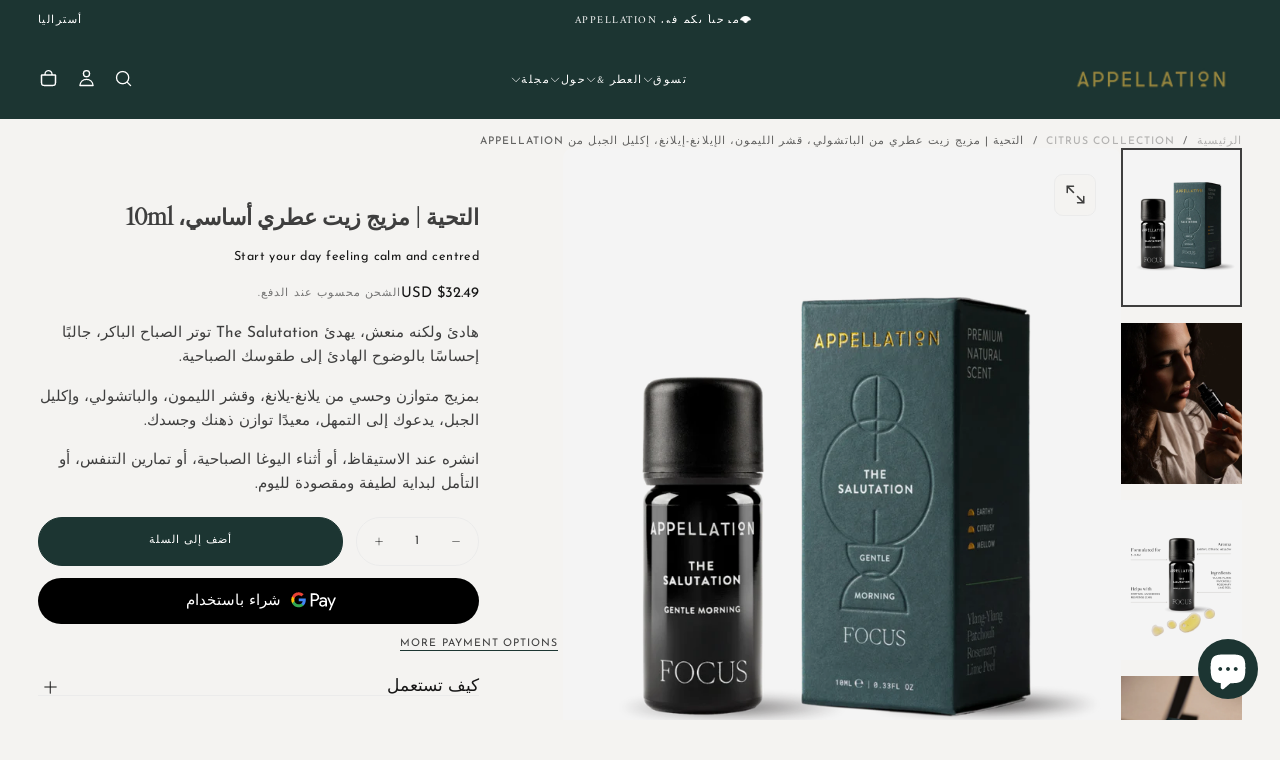

--- FILE ---
content_type: text/html; charset=utf-8
request_url: https://appellation.co/ar-au/products/the-salutation-essential-oil-blend
body_size: 70604
content:
<!doctype html>

<html class="no-js" lang="ar"dir="rtl">
  <head>
    <meta charset="utf-8">
    <meta http-equiv="X-UA-Compatible" content="IE=edge">
    <meta name="viewport" content="width=device-width,initial-scale=1">
    <meta name="theme-color" content="">
    <link rel="canonical" href="https://appellation.co/ar-au/products/the-salutation-essential-oil-blend">
    <link rel="preconnect" href="https://cdn.shopify.com" crossorigin><link rel="icon" type="image/png" href="//appellation.co/cdn/shop/files/Appellation_Brand_Mark_-_White.png?crop=center&height=32&v=1652009192&width=32"><link rel="preconnect" href="https://fonts.shopifycdn.com" crossorigin>

<title>
  التحية | مزيج زيت عطري من الباتشولي، قشر الليمون، الإيلانغ-إيلانغ، إكليل الجبل من Appellation
</title><meta name="description" content="تحية الصباح تساعدك على بدء يومك، مما يجعلك تشعر بالهدوء واليقظة خلال استجابة الكورتيزول الصباحية (CAR). هذا المزيج العلاجي هو تدخل طبيعي للتوتر الصباحي المبكر، يوازن استجابة الجسم للتوتر. مزيج زيوت عطرية طبيعي 100% مع باتشولي عضوي، وقشر الليمون، وإيلانغ-إيلانغ، وإكليل الجبل - واحد من ثلاثية في سلسلة التركيز. صنع في دبي، الإمارات العربية المتحدة وشحن دولي."><meta property="og:site_name" content="Appellation">
<meta property="og:url" content="https://appellation.co/ar-au/products/the-salutation-essential-oil-blend">
<meta property="og:title" content="التحية | مزيج زيت عطري من الباتشولي، قشر الليمون، الإيلانغ-إيلانغ، إكليل الجبل من Appellation">
<meta property="og:type" content="product">
<meta property="og:description" content="تحية الصباح تساعدك على بدء يومك، مما يجعلك تشعر بالهدوء واليقظة خلال استجابة الكورتيزول الصباحية (CAR). هذا المزيج العلاجي هو تدخل طبيعي للتوتر الصباحي المبكر، يوازن استجابة الجسم للتوتر. مزيج زيوت عطرية طبيعي 100% مع باتشولي عضوي، وقشر الليمون، وإيلانغ-إيلانغ، وإكليل الجبل - واحد من ثلاثية في سلسلة التركيز. صنع في دبي، الإمارات العربية المتحدة وشحن دولي."><meta property="og:image" content="http://appellation.co/cdn/shop/files/appellation-salutation-essential-oil-box.png?v=1751467486">
  <meta property="og:image:secure_url" content="https://appellation.co/cdn/shop/files/appellation-salutation-essential-oil-box.png?v=1751467486">
  <meta property="og:image:width" content="825">
  <meta property="og:image:height" content="1095"><meta property="og:price:amount" content="119.00">
  <meta property="og:price:currency" content="AED"><meta name="twitter:card" content="summary_large_image">
<meta name="twitter:title" content="التحية | مزيج زيت عطري من الباتشولي، قشر الليمون، الإيلانغ-إيلانغ، إكليل الجبل من Appellation">
<meta name="twitter:description" content="تحية الصباح تساعدك على بدء يومك، مما يجعلك تشعر بالهدوء واليقظة خلال استجابة الكورتيزول الصباحية (CAR). هذا المزيج العلاجي هو تدخل طبيعي للتوتر الصباحي المبكر، يوازن استجابة الجسم للتوتر. مزيج زيوت عطرية طبيعي 100% مع باتشولي عضوي، وقشر الليمون، وإيلانغ-إيلانغ، وإكليل الجبل - واحد من ثلاثية في سلسلة التركيز. صنع في دبي، الإمارات العربية المتحدة وشحن دولي.">

    <script src="//appellation.co/cdn/shop/t/33/assets/swiper-bundle.min.js?v=76204931248172345031751007229" defer="defer"></script>
    <script src="//appellation.co/cdn/shop/t/33/assets/bodyScrollLock.min.js?v=15890374805268084651751007229" defer="defer"></script>
    <script src="//appellation.co/cdn/shop/t/33/assets/pubsub.js?v=47587058936531202851751007230" defer="defer"></script>
    <script src="//appellation.co/cdn/shop/t/33/assets/global.js?v=25615628011969451921751007229" defer="defer"></script>
    <noscript>
      <style>
        img[loading='lazy'] { opacity: 1; }
      </style>
    </noscript>
    <script src="//appellation.co/cdn/shop/t/33/assets/cookies.js?v=121601133523406246751751007229" defer="defer"></script>

    <script>window.performance && window.performance.mark && window.performance.mark('shopify.content_for_header.start');</script><meta name="google-site-verification" content="qFu6_s9F3ssXVVAyQFSN-bhumlGVmObRCIg-1-epKsY">
<meta id="shopify-digital-wallet" name="shopify-digital-wallet" content="/1930526767/digital_wallets/dialog">
<link rel="alternate" hreflang="x-default" href="https://appellation.co/products/the-salutation-essential-oil-blend">
<link rel="alternate" hreflang="en" href="https://appellation.co/products/the-salutation-essential-oil-blend">
<link rel="alternate" hreflang="fr" href="https://appellation.co/fr/products/the-salutation-essential-oil-blend">
<link rel="alternate" hreflang="ar" href="https://appellation.co/ar/products/the-salutation-essential-oil-blend">
<link rel="alternate" hreflang="en-AU" href="https://appellation.co/en-au/products/the-salutation-essential-oil-blend">
<link rel="alternate" hreflang="fr-AU" href="https://appellation.co/fr-au/products/the-salutation-essential-oil-blend">
<link rel="alternate" hreflang="ar-AU" href="https://appellation.co/ar-au/products/the-salutation-essential-oil-blend">
<link rel="alternate" hreflang="en-BH" href="https://appellation.co/en-bh/products/the-salutation-essential-oil-blend">
<link rel="alternate" hreflang="ar-BH" href="https://appellation.co/ar-bh/products/the-salutation-essential-oil-blend">
<link rel="alternate" hreflang="en-EG" href="https://appellation.co/en-eg/products/the-salutation-essential-oil-blend">
<link rel="alternate" hreflang="en-HK" href="https://appellation.co/en-hk/products/the-salutation-essential-oil-blend">
<link rel="alternate" hreflang="en-JP" href="https://appellation.co/en-jp/products/the-salutation-essential-oil-blend">
<link rel="alternate" hreflang="fr-JP" href="https://appellation.co/fr-jp/products/the-salutation-essential-oil-blend">
<link rel="alternate" hreflang="en-JO" href="https://appellation.co/en-jo/products/the-salutation-essential-oil-blend">
<link rel="alternate" hreflang="en-KW" href="https://appellation.co/en-kw/products/the-salutation-essential-oil-blend">
<link rel="alternate" hreflang="fr-KW" href="https://appellation.co/fr-kw/products/the-salutation-essential-oil-blend">
<link rel="alternate" hreflang="ar-KW" href="https://appellation.co/ar-kw/products/the-salutation-essential-oil-blend">
<link rel="alternate" hreflang="en-LB" href="https://appellation.co/en-lb/products/the-salutation-essential-oil-blend">
<link rel="alternate" hreflang="ar-LB" href="https://appellation.co/ar-lb/products/the-salutation-essential-oil-blend">
<link rel="alternate" hreflang="fr-LB" href="https://appellation.co/fr-lb/products/the-salutation-essential-oil-blend">
<link rel="alternate" hreflang="en-OM" href="https://appellation.co/en-om/products/the-salutation-essential-oil-blend">
<link rel="alternate" hreflang="fr-OM" href="https://appellation.co/fr-om/products/the-salutation-essential-oil-blend">
<link rel="alternate" hreflang="ar-OM" href="https://appellation.co/ar-om/products/the-salutation-essential-oil-blend">
<link rel="alternate" hreflang="en-QA" href="https://appellation.co/en-qa/products/the-salutation-essential-oil-blend">
<link rel="alternate" hreflang="fr-QA" href="https://appellation.co/fr-qa/products/the-salutation-essential-oil-blend">
<link rel="alternate" hreflang="ar-QA" href="https://appellation.co/ar-qa/products/the-salutation-essential-oil-blend">
<link rel="alternate" hreflang="en-SA" href="https://appellation.co/en-sa/products/the-salutation-essential-oil-blend">
<link rel="alternate" hreflang="fr-SA" href="https://appellation.co/fr-sa/products/the-salutation-essential-oil-blend">
<link rel="alternate" hreflang="ar-SA" href="https://appellation.co/ar-sa/products/the-salutation-essential-oil-blend">
<link rel="alternate" hreflang="en-SG" href="https://appellation.co/en-sg/products/the-salutation-essential-oil-blend">
<link rel="alternate" hreflang="en-GB" href="https://appellation.co/en-gb/products/the-salutation-essential-oil-blend">
<link rel="alternate" hreflang="fr-GB" href="https://appellation.co/fr-gb/products/the-salutation-essential-oil-blend">
<link rel="alternate" hreflang="ar-GB" href="https://appellation.co/ar-gb/products/the-salutation-essential-oil-blend">
<link rel="alternate" type="application/json+oembed" href="https://appellation.co/ar-au/products/the-salutation-essential-oil-blend.oembed">
<script async="async" src="/checkouts/internal/preloads.js?locale=ar-AU"></script>
<script id="shopify-features" type="application/json">{"accessToken":"59be9821151b65bc3a90a0f8249bd944","betas":["rich-media-storefront-analytics"],"domain":"appellation.co","predictiveSearch":true,"shopId":1930526767,"locale":"ar"}</script>
<script>var Shopify = Shopify || {};
Shopify.shop = "tales-of-origin.myshopify.com";
Shopify.locale = "ar";
Shopify.currency = {"active":"AED","rate":"1.0"};
Shopify.country = "AU";
Shopify.theme = {"name":"Re-launch \/\/ Production (Release Theme)","id":145659855047,"schema_name":"Release","schema_version":"2.0.0","theme_store_id":2698,"role":"main"};
Shopify.theme.handle = "null";
Shopify.theme.style = {"id":null,"handle":null};
Shopify.cdnHost = "appellation.co/cdn";
Shopify.routes = Shopify.routes || {};
Shopify.routes.root = "/ar-au/";</script>
<script type="module">!function(o){(o.Shopify=o.Shopify||{}).modules=!0}(window);</script>
<script>!function(o){function n(){var o=[];function n(){o.push(Array.prototype.slice.apply(arguments))}return n.q=o,n}var t=o.Shopify=o.Shopify||{};t.loadFeatures=n(),t.autoloadFeatures=n()}(window);</script>
<script id="shop-js-analytics" type="application/json">{"pageType":"product"}</script>
<script defer="defer" async type="module" src="//appellation.co/cdn/shopifycloud/shop-js/modules/v2/client.init-shop-cart-sync_BT-GjEfc.en.esm.js"></script>
<script defer="defer" async type="module" src="//appellation.co/cdn/shopifycloud/shop-js/modules/v2/chunk.common_D58fp_Oc.esm.js"></script>
<script defer="defer" async type="module" src="//appellation.co/cdn/shopifycloud/shop-js/modules/v2/chunk.modal_xMitdFEc.esm.js"></script>
<script type="module">
  await import("//appellation.co/cdn/shopifycloud/shop-js/modules/v2/client.init-shop-cart-sync_BT-GjEfc.en.esm.js");
await import("//appellation.co/cdn/shopifycloud/shop-js/modules/v2/chunk.common_D58fp_Oc.esm.js");
await import("//appellation.co/cdn/shopifycloud/shop-js/modules/v2/chunk.modal_xMitdFEc.esm.js");

  window.Shopify.SignInWithShop?.initShopCartSync?.({"fedCMEnabled":true,"windoidEnabled":true});

</script>
<script>(function() {
  var isLoaded = false;
  function asyncLoad() {
    if (isLoaded) return;
    isLoaded = true;
    var urls = ["https:\/\/ecommplugins-scripts.trustpilot.com\/v2.1\/js\/header.min.js?settings=eyJrZXkiOiJUUnljbUg0T1dsZHJUY0RjIiwicyI6InNrdSJ9\u0026v=2.5\u0026shop=tales-of-origin.myshopify.com","https:\/\/ecommplugins-trustboxsettings.trustpilot.com\/tales-of-origin.myshopify.com.js?settings=1652185761409\u0026shop=tales-of-origin.myshopify.com","https:\/\/str.rise-ai.com\/?shop=tales-of-origin.myshopify.com","https:\/\/strn.rise-ai.com\/?shop=tales-of-origin.myshopify.com","https:\/\/d3f0kqa8h3si01.cloudfront.net\/scripts\/tales-of-origin.20240628050802.scripttag.js?shop=tales-of-origin.myshopify.com","https:\/\/widget.trustpilot.com\/bootstrap\/v5\/tp.widget.sync.bootstrap.min.js?shop=tales-of-origin.myshopify.com","https:\/\/quiz.prehook.com\/ph-script.js?shop=tales-of-origin.myshopify.com","https:\/\/gdprcdn.b-cdn.net\/js\/gdpr_cookie_consent.min.js?shop=tales-of-origin.myshopify.com","https:\/\/cdn.nfcube.com\/instafeed-554dc701949de337a0f228af2a5febb9.js?shop=tales-of-origin.myshopify.com","https:\/\/api.fastbundle.co\/scripts\/src.js?shop=tales-of-origin.myshopify.com","https:\/\/api.fastbundle.co\/scripts\/script_tag.js?shop=tales-of-origin.myshopify.com"];
    for (var i = 0; i < urls.length; i++) {
      var s = document.createElement('script');
      s.type = 'text/javascript';
      s.async = true;
      s.src = urls[i];
      var x = document.getElementsByTagName('script')[0];
      x.parentNode.insertBefore(s, x);
    }
  };
  if(window.attachEvent) {
    window.attachEvent('onload', asyncLoad);
  } else {
    window.addEventListener('load', asyncLoad, false);
  }
})();</script>
<script id="__st">var __st={"a":1930526767,"offset":14400,"reqid":"cda50230-35a0-4a77-9042-2df2ab12737b-1769406599","pageurl":"appellation.co\/ar-au\/products\/the-salutation-essential-oil-blend","u":"a38dbb37bf99","p":"product","rtyp":"product","rid":6986363273415};</script>
<script>window.ShopifyPaypalV4VisibilityTracking = true;</script>
<script id="captcha-bootstrap">!function(){'use strict';const t='contact',e='account',n='new_comment',o=[[t,t],['blogs',n],['comments',n],[t,'customer']],c=[[e,'customer_login'],[e,'guest_login'],[e,'recover_customer_password'],[e,'create_customer']],r=t=>t.map((([t,e])=>`form[action*='/${t}']:not([data-nocaptcha='true']) input[name='form_type'][value='${e}']`)).join(','),a=t=>()=>t?[...document.querySelectorAll(t)].map((t=>t.form)):[];function s(){const t=[...o],e=r(t);return a(e)}const i='password',u='form_key',d=['recaptcha-v3-token','g-recaptcha-response','h-captcha-response',i],f=()=>{try{return window.sessionStorage}catch{return}},m='__shopify_v',_=t=>t.elements[u];function p(t,e,n=!1){try{const o=window.sessionStorage,c=JSON.parse(o.getItem(e)),{data:r}=function(t){const{data:e,action:n}=t;return t[m]||n?{data:e,action:n}:{data:t,action:n}}(c);for(const[e,n]of Object.entries(r))t.elements[e]&&(t.elements[e].value=n);n&&o.removeItem(e)}catch(o){console.error('form repopulation failed',{error:o})}}const l='form_type',E='cptcha';function T(t){t.dataset[E]=!0}const w=window,h=w.document,L='Shopify',v='ce_forms',y='captcha';let A=!1;((t,e)=>{const n=(g='f06e6c50-85a8-45c8-87d0-21a2b65856fe',I='https://cdn.shopify.com/shopifycloud/storefront-forms-hcaptcha/ce_storefront_forms_captcha_hcaptcha.v1.5.2.iife.js',D={infoText:'Protected by hCaptcha',privacyText:'Privacy',termsText:'Terms'},(t,e,n)=>{const o=w[L][v],c=o.bindForm;if(c)return c(t,g,e,D).then(n);var r;o.q.push([[t,g,e,D],n]),r=I,A||(h.body.append(Object.assign(h.createElement('script'),{id:'captcha-provider',async:!0,src:r})),A=!0)});var g,I,D;w[L]=w[L]||{},w[L][v]=w[L][v]||{},w[L][v].q=[],w[L][y]=w[L][y]||{},w[L][y].protect=function(t,e){n(t,void 0,e),T(t)},Object.freeze(w[L][y]),function(t,e,n,w,h,L){const[v,y,A,g]=function(t,e,n){const i=e?o:[],u=t?c:[],d=[...i,...u],f=r(d),m=r(i),_=r(d.filter((([t,e])=>n.includes(e))));return[a(f),a(m),a(_),s()]}(w,h,L),I=t=>{const e=t.target;return e instanceof HTMLFormElement?e:e&&e.form},D=t=>v().includes(t);t.addEventListener('submit',(t=>{const e=I(t);if(!e)return;const n=D(e)&&!e.dataset.hcaptchaBound&&!e.dataset.recaptchaBound,o=_(e),c=g().includes(e)&&(!o||!o.value);(n||c)&&t.preventDefault(),c&&!n&&(function(t){try{if(!f())return;!function(t){const e=f();if(!e)return;const n=_(t);if(!n)return;const o=n.value;o&&e.removeItem(o)}(t);const e=Array.from(Array(32),(()=>Math.random().toString(36)[2])).join('');!function(t,e){_(t)||t.append(Object.assign(document.createElement('input'),{type:'hidden',name:u})),t.elements[u].value=e}(t,e),function(t,e){const n=f();if(!n)return;const o=[...t.querySelectorAll(`input[type='${i}']`)].map((({name:t})=>t)),c=[...d,...o],r={};for(const[a,s]of new FormData(t).entries())c.includes(a)||(r[a]=s);n.setItem(e,JSON.stringify({[m]:1,action:t.action,data:r}))}(t,e)}catch(e){console.error('failed to persist form',e)}}(e),e.submit())}));const S=(t,e)=>{t&&!t.dataset[E]&&(n(t,e.some((e=>e===t))),T(t))};for(const o of['focusin','change'])t.addEventListener(o,(t=>{const e=I(t);D(e)&&S(e,y())}));const B=e.get('form_key'),M=e.get(l),P=B&&M;t.addEventListener('DOMContentLoaded',(()=>{const t=y();if(P)for(const e of t)e.elements[l].value===M&&p(e,B);[...new Set([...A(),...v().filter((t=>'true'===t.dataset.shopifyCaptcha))])].forEach((e=>S(e,t)))}))}(h,new URLSearchParams(w.location.search),n,t,e,['guest_login'])})(!0,!0)}();</script>
<script integrity="sha256-4kQ18oKyAcykRKYeNunJcIwy7WH5gtpwJnB7kiuLZ1E=" data-source-attribution="shopify.loadfeatures" defer="defer" src="//appellation.co/cdn/shopifycloud/storefront/assets/storefront/load_feature-a0a9edcb.js" crossorigin="anonymous"></script>
<script data-source-attribution="shopify.dynamic_checkout.dynamic.init">var Shopify=Shopify||{};Shopify.PaymentButton=Shopify.PaymentButton||{isStorefrontPortableWallets:!0,init:function(){window.Shopify.PaymentButton.init=function(){};var t=document.createElement("script");t.src="https://appellation.co/cdn/shopifycloud/portable-wallets/latest/portable-wallets.ar.js",t.type="module",document.head.appendChild(t)}};
</script>
<script data-source-attribution="shopify.dynamic_checkout.buyer_consent">
  function portableWalletsHideBuyerConsent(e){var t=document.getElementById("shopify-buyer-consent"),n=document.getElementById("shopify-subscription-policy-button");t&&n&&(t.classList.add("hidden"),t.setAttribute("aria-hidden","true"),n.removeEventListener("click",e))}function portableWalletsShowBuyerConsent(e){var t=document.getElementById("shopify-buyer-consent"),n=document.getElementById("shopify-subscription-policy-button");t&&n&&(t.classList.remove("hidden"),t.removeAttribute("aria-hidden"),n.addEventListener("click",e))}window.Shopify?.PaymentButton&&(window.Shopify.PaymentButton.hideBuyerConsent=portableWalletsHideBuyerConsent,window.Shopify.PaymentButton.showBuyerConsent=portableWalletsShowBuyerConsent);
</script>
<script>
  function portableWalletsCleanup(e){e&&e.src&&console.error("Failed to load portable wallets script "+e.src);var t=document.querySelectorAll("shopify-accelerated-checkout .shopify-payment-button__skeleton, shopify-accelerated-checkout-cart .wallet-cart-button__skeleton"),e=document.getElementById("shopify-buyer-consent");for(let e=0;e<t.length;e++)t[e].remove();e&&e.remove()}function portableWalletsNotLoadedAsModule(e){e instanceof ErrorEvent&&"string"==typeof e.message&&e.message.includes("import.meta")&&"string"==typeof e.filename&&e.filename.includes("portable-wallets")&&(window.removeEventListener("error",portableWalletsNotLoadedAsModule),window.Shopify.PaymentButton.failedToLoad=e,"loading"===document.readyState?document.addEventListener("DOMContentLoaded",window.Shopify.PaymentButton.init):window.Shopify.PaymentButton.init())}window.addEventListener("error",portableWalletsNotLoadedAsModule);
</script>

<script type="module" src="https://appellation.co/cdn/shopifycloud/portable-wallets/latest/portable-wallets.ar.js" onError="portableWalletsCleanup(this)" crossorigin="anonymous"></script>
<script nomodule>
  document.addEventListener("DOMContentLoaded", portableWalletsCleanup);
</script>

<link id="shopify-accelerated-checkout-styles" rel="stylesheet" media="screen" href="https://appellation.co/cdn/shopifycloud/portable-wallets/latest/accelerated-checkout-backwards-compat.css" crossorigin="anonymous">
<style id="shopify-accelerated-checkout-cart">
        #shopify-buyer-consent {
  margin-top: 1em;
  display: inline-block;
  width: 100%;
}

#shopify-buyer-consent.hidden {
  display: none;
}

#shopify-subscription-policy-button {
  background: none;
  border: none;
  padding: 0;
  text-decoration: underline;
  font-size: inherit;
  cursor: pointer;
}

#shopify-subscription-policy-button::before {
  box-shadow: none;
}

      </style>

<script>window.performance && window.performance.mark && window.performance.mark('shopify.content_for_header.end');</script>
<style data-shopify>/* typography - body */
  @font-face {
  font-family: "Josefin Sans";
  font-weight: 400;
  font-style: normal;
  font-display: swap;
  src: url("//appellation.co/cdn/fonts/josefin_sans/josefinsans_n4.70f7efd699799949e6d9f99bc20843a2c86a2e0f.woff2") format("woff2"),
       url("//appellation.co/cdn/fonts/josefin_sans/josefinsans_n4.35d308a1bdf56e5556bc2ac79702c721e4e2e983.woff") format("woff");
}

  @font-face {
  font-family: "Josefin Sans";
  font-weight: 400;
  font-style: normal;
  font-display: swap;
  src: url("//appellation.co/cdn/fonts/josefin_sans/josefinsans_n4.70f7efd699799949e6d9f99bc20843a2c86a2e0f.woff2") format("woff2"),
       url("//appellation.co/cdn/fonts/josefin_sans/josefinsans_n4.35d308a1bdf56e5556bc2ac79702c721e4e2e983.woff") format("woff");
}

  @font-face {
  font-family: "Josefin Sans";
  font-weight: 500;
  font-style: normal;
  font-display: swap;
  src: url("//appellation.co/cdn/fonts/josefin_sans/josefinsans_n5.72427d78743bbf3591b498f66ad0f8361904dc4d.woff2") format("woff2"),
       url("//appellation.co/cdn/fonts/josefin_sans/josefinsans_n5.15e133f4dfd3ea9ee7de5283759b87e9708721ae.woff") format("woff");
}

  @font-face {
  font-family: "Josefin Sans";
  font-weight: 600;
  font-style: normal;
  font-display: swap;
  src: url("//appellation.co/cdn/fonts/josefin_sans/josefinsans_n6.afe095792949c54ae236c64ec95a9caea4be35d6.woff2") format("woff2"),
       url("//appellation.co/cdn/fonts/josefin_sans/josefinsans_n6.0ea222c12f299e43fa61b9245ec23b623ebeb1e9.woff") format("woff");
}

  @font-face {
  font-family: "Josefin Sans";
  font-weight: 700;
  font-style: normal;
  font-display: swap;
  src: url("//appellation.co/cdn/fonts/josefin_sans/josefinsans_n7.4edc746dce14b53e39df223fba72d5f37c3d525d.woff2") format("woff2"),
       url("//appellation.co/cdn/fonts/josefin_sans/josefinsans_n7.051568b12ab464ee8f0241094cdd7a1c80fbd08d.woff") format("woff");
}


  /* typography - body italic */
  @font-face {
  font-family: "Josefin Sans";
  font-weight: 400;
  font-style: italic;
  font-display: swap;
  src: url("//appellation.co/cdn/fonts/josefin_sans/josefinsans_i4.a2ba85bff59cf18a6ad90c24fe1808ddb8ce1343.woff2") format("woff2"),
       url("//appellation.co/cdn/fonts/josefin_sans/josefinsans_i4.2dba61e1d135ab449e8e134ba633cf0d31863cc4.woff") format("woff");
}

  @font-face {
  font-family: "Josefin Sans";
  font-weight: 700;
  font-style: italic;
  font-display: swap;
  src: url("//appellation.co/cdn/fonts/josefin_sans/josefinsans_i7.733dd5c50cdd7b706d9ec731b4016d1edd55db5e.woff2") format("woff2"),
       url("//appellation.co/cdn/fonts/josefin_sans/josefinsans_i7.094ef86ca8f6eafea52b87b4f09feefb278e539d.woff") format("woff");
}


  /* typography - heading */
  @font-face {
  font-family: Amiri;
  font-weight: 400;
  font-style: normal;
  font-display: swap;
  src: url("//appellation.co/cdn/fonts/amiri/amiri_n4.fee8c3379b68ea3b9c7241a63b8a252071faad52.woff2") format("woff2"),
       url("//appellation.co/cdn/fonts/amiri/amiri_n4.94cde4e18ec8ae53bf8f7240b84e1f76ce23772d.woff") format("woff");
}

  @font-face {
  font-family: Amiri;
  font-weight: 400;
  font-style: normal;
  font-display: swap;
  src: url("//appellation.co/cdn/fonts/amiri/amiri_n4.fee8c3379b68ea3b9c7241a63b8a252071faad52.woff2") format("woff2"),
       url("//appellation.co/cdn/fonts/amiri/amiri_n4.94cde4e18ec8ae53bf8f7240b84e1f76ce23772d.woff") format("woff");
}

  @font-face {
  font-family: Amiri;
  font-weight: 700;
  font-style: normal;
  font-display: swap;
  src: url("//appellation.co/cdn/fonts/amiri/amiri_n7.18bdf9995a65958ebe1ecc6a8e58369f2e5fde36.woff2") format("woff2"),
       url("//appellation.co/cdn/fonts/amiri/amiri_n7.4018e09897bebe29690de457ff22ede457913518.woff") format("woff");
}

  @font-face {
  font-family: Amiri;
  font-weight: 700;
  font-style: normal;
  font-display: swap;
  src: url("//appellation.co/cdn/fonts/amiri/amiri_n7.18bdf9995a65958ebe1ecc6a8e58369f2e5fde36.woff2") format("woff2"),
       url("//appellation.co/cdn/fonts/amiri/amiri_n7.4018e09897bebe29690de457ff22ede457913518.woff") format("woff");
}

  @font-face {
  font-family: Amiri;
  font-weight: 700;
  font-style: normal;
  font-display: swap;
  src: url("//appellation.co/cdn/fonts/amiri/amiri_n7.18bdf9995a65958ebe1ecc6a8e58369f2e5fde36.woff2") format("woff2"),
       url("//appellation.co/cdn/fonts/amiri/amiri_n7.4018e09897bebe29690de457ff22ede457913518.woff") format("woff");
}


  /* typography - italic */
  @font-face {
  font-family: Amiri;
  font-weight: 400;
  font-style: italic;
  font-display: swap;
  src: url("//appellation.co/cdn/fonts/amiri/amiri_i4.95beacf234505f7529ea2b9b84305503763d41e2.woff2") format("woff2"),
       url("//appellation.co/cdn/fonts/amiri/amiri_i4.8d0b215ae13ef2acc52deb9eff6cd2c66724cd2c.woff") format("woff");
}

  @font-face {
  font-family: Amiri;
  font-weight: 400;
  font-style: italic;
  font-display: swap;
  src: url("//appellation.co/cdn/fonts/amiri/amiri_i4.95beacf234505f7529ea2b9b84305503763d41e2.woff2") format("woff2"),
       url("//appellation.co/cdn/fonts/amiri/amiri_i4.8d0b215ae13ef2acc52deb9eff6cd2c66724cd2c.woff") format("woff");
}

  @font-face {
  font-family: Amiri;
  font-weight: 700;
  font-style: italic;
  font-display: swap;
  src: url("//appellation.co/cdn/fonts/amiri/amiri_i7.d86700268b4250b5d5dd87a772497e6709d54e11.woff2") format("woff2"),
       url("//appellation.co/cdn/fonts/amiri/amiri_i7.cb7296b13edcdeb3c0aa02998d8a90203078f1a1.woff") format("woff");
}

  @font-face {
  font-family: Amiri;
  font-weight: 700;
  font-style: italic;
  font-display: swap;
  src: url("//appellation.co/cdn/fonts/amiri/amiri_i7.d86700268b4250b5d5dd87a772497e6709d54e11.woff2") format("woff2"),
       url("//appellation.co/cdn/fonts/amiri/amiri_i7.cb7296b13edcdeb3c0aa02998d8a90203078f1a1.woff") format("woff");
}

  @font-face {
  font-family: Amiri;
  font-weight: 700;
  font-style: italic;
  font-display: swap;
  src: url("//appellation.co/cdn/fonts/amiri/amiri_i7.d86700268b4250b5d5dd87a772497e6709d54e11.woff2") format("woff2"),
       url("//appellation.co/cdn/fonts/amiri/amiri_i7.cb7296b13edcdeb3c0aa02998d8a90203078f1a1.woff") format("woff");
}


  /* typography - button */
  @font-face {
  font-family: "Josefin Sans";
  font-weight: 400;
  font-style: normal;
  font-display: swap;
  src: url("//appellation.co/cdn/fonts/josefin_sans/josefinsans_n4.70f7efd699799949e6d9f99bc20843a2c86a2e0f.woff2") format("woff2"),
       url("//appellation.co/cdn/fonts/josefin_sans/josefinsans_n4.35d308a1bdf56e5556bc2ac79702c721e4e2e983.woff") format("woff");
}

  @font-face {
  font-family: "Josefin Sans";
  font-weight: 400;
  font-style: normal;
  font-display: swap;
  src: url("//appellation.co/cdn/fonts/josefin_sans/josefinsans_n4.70f7efd699799949e6d9f99bc20843a2c86a2e0f.woff2") format("woff2"),
       url("//appellation.co/cdn/fonts/josefin_sans/josefinsans_n4.35d308a1bdf56e5556bc2ac79702c721e4e2e983.woff") format("woff");
}

  @font-face {
  font-family: "Josefin Sans";
  font-weight: 500;
  font-style: normal;
  font-display: swap;
  src: url("//appellation.co/cdn/fonts/josefin_sans/josefinsans_n5.72427d78743bbf3591b498f66ad0f8361904dc4d.woff2") format("woff2"),
       url("//appellation.co/cdn/fonts/josefin_sans/josefinsans_n5.15e133f4dfd3ea9ee7de5283759b87e9708721ae.woff") format("woff");
}

  @font-face {
  font-family: "Josefin Sans";
  font-weight: 600;
  font-style: normal;
  font-display: swap;
  src: url("//appellation.co/cdn/fonts/josefin_sans/josefinsans_n6.afe095792949c54ae236c64ec95a9caea4be35d6.woff2") format("woff2"),
       url("//appellation.co/cdn/fonts/josefin_sans/josefinsans_n6.0ea222c12f299e43fa61b9245ec23b623ebeb1e9.woff") format("woff");
}

  @font-face {
  font-family: "Josefin Sans";
  font-weight: 700;
  font-style: normal;
  font-display: swap;
  src: url("//appellation.co/cdn/fonts/josefin_sans/josefinsans_n7.4edc746dce14b53e39df223fba72d5f37c3d525d.woff2") format("woff2"),
       url("//appellation.co/cdn/fonts/josefin_sans/josefinsans_n7.051568b12ab464ee8f0241094cdd7a1c80fbd08d.woff") format("woff");
}


  
  :root,

    

  .color-scheme-1 {
    --color-background: 244,243,241;
    --gradient-background: #f4f3f1;

    --color-background-contrast: 188,182,170;
    --color-shadow: 0,0,0;

    /* typography */
    --color-primary-text: 62,62,62;
    --color-secondary-text: 75,75,75;
    --color-heading-text: 21,21,21;

    --color-foreground: 62,62,62;

    /* buttons */
    --color-filled-button: 28,53,50;
    --color-filled-button-text: 255,255,255;
    --color-outlined-button: 244,243,241;
    --color-outlined-button-text: 28,53,50;

    --color-button-text: 255,255,255;

    /* other elements */
    --color-link: 152,135,64;
    --color-border: 235,235,235;
    --alpha-border: 1;

    --color-tag-foreground: 255,255,255;
    --color-tag-background: 21,21,21;

    --color-progress-bar: 21,21,21;
    --color-placeholder: 244,244,244;
    --color-rating-stars: 152,135,64;

    --color-button-swiper: 28,53,50;
  }
  
  

    

  .color-scheme-2 {
    --color-background: 255,236,207;
    --gradient-background: #ffeccf;

    --color-background-contrast: 255,186,80;
    --color-shadow: 0,0,0;

    /* typography */
    --color-primary-text: 75,75,75;
    --color-secondary-text: 21,21,21;
    --color-heading-text: 75,75,75;

    --color-foreground: 75,75,75;

    /* buttons */
    --color-filled-button: 255,255,255;
    --color-filled-button-text: 101,112,110;
    --color-outlined-button: 255,236,207;
    --color-outlined-button-text: 255,255,255;

    --color-button-text: 101,112,110;

    /* other elements */
    --color-link: 255,255,255;
    --color-border: 235,235,235;
    --alpha-border: 1;

    --color-tag-foreground: 255,255,255;
    --color-tag-background: 101,112,110;

    --color-progress-bar: 219,231,232;
    --color-placeholder: 244,244,244;
    --color-rating-stars: 0,0,0;

    --color-button-swiper: 255,255,255;
  }
  
  

    

  .color-scheme-3 {
    --color-background: 255,229,207;
    --gradient-background: #ffe5cf;

    --color-background-contrast: 255,160,80;
    --color-shadow: 0,0,0;

    /* typography */
    --color-primary-text: 28,53,50;
    --color-secondary-text: 101,112,110;
    --color-heading-text: 28,53,50;

    --color-foreground: 28,53,50;

    /* buttons */
    --color-filled-button: 28,53,50;
    --color-filled-button-text: 255,255,255;
    --color-outlined-button: 255,229,207;
    --color-outlined-button-text: 28,53,50;

    --color-button-text: 255,255,255;

    /* other elements */
    --color-link: 17,17,17;
    --color-border: 235,235,235;
    --alpha-border: 1;

    --color-tag-foreground: 255,255,255;
    --color-tag-background: 17,17,17;

    --color-progress-bar: 255,236,207;
    --color-placeholder: 244,244,244;
    --color-rating-stars: 0,0,0;

    --color-button-swiper: 28,53,50;
  }
  
  

    

  .color-scheme-4 {
    --color-background: 235,242,242;
    --gradient-background: #ebf2f2;

    --color-background-contrast: 158,192,192;
    --color-shadow: 0,0,0;

    /* typography */
    --color-primary-text: 17,17,17;
    --color-secondary-text: 101,112,110;
    --color-heading-text: 17,17,17;

    --color-foreground: 17,17,17;

    /* buttons */
    --color-filled-button: 17,17,17;
    --color-filled-button-text: 255,255,255;
    --color-outlined-button: 235,242,242;
    --color-outlined-button-text: 17,17,17;

    --color-button-text: 255,255,255;

    /* other elements */
    --color-link: 17,17,17;
    --color-border: 235,235,235;
    --alpha-border: 1;

    --color-tag-foreground: 255,255,255;
    --color-tag-background: 17,17,17;

    --color-progress-bar: 235,242,242;
    --color-placeholder: 244,244,244;
    --color-rating-stars: 0,0,0;

    --color-button-swiper: 17,17,17;
  }
  
  

    

  .color-scheme-5 {
    --color-background: 248,248,248;
    --gradient-background: #f8f8f8;

    --color-background-contrast: 184,184,184;
    --color-shadow: 0,0,0;

    /* typography */
    --color-primary-text: 17,17,17;
    --color-secondary-text: 101,112,110;
    --color-heading-text: 17,17,17;

    --color-foreground: 17,17,17;

    /* buttons */
    --color-filled-button: 28,53,50;
    --color-filled-button-text: 255,255,255;
    --color-outlined-button: 248,248,248;
    --color-outlined-button-text: 17,17,17;

    --color-button-text: 255,255,255;

    /* other elements */
    --color-link: 17,17,17;
    --color-border: 235,235,235;
    --alpha-border: 1;

    --color-tag-foreground: 255,255,255;
    --color-tag-background: 17,17,17;

    --color-progress-bar: 248,248,248;
    --color-placeholder: 244,244,244;
    --color-rating-stars: 152,135,64;

    --color-button-swiper: 28,53,50;
  }
  
  

    

  .color-scheme-6 {
    --color-background: 28,53,50;
    --gradient-background: #1c3532;

    --color-background-contrast: 37,70,66;
    --color-shadow: 0,0,0;

    /* typography */
    --color-primary-text: 255,255,255;
    --color-secondary-text: 101,112,110;
    --color-heading-text: 255,255,255;

    --color-foreground: 255,255,255;

    /* buttons */
    --color-filled-button: 255,255,255;
    --color-filled-button-text: 17,17,17;
    --color-outlined-button: 28,53,50;
    --color-outlined-button-text: 255,255,255;

    --color-button-text: 17,17,17;

    /* other elements */
    --color-link: 255,255,255;
    --color-border: 28,53,50;
    --alpha-border: 1;

    --color-tag-foreground: 17,17,17;
    --color-tag-background: 255,255,255;

    --color-progress-bar: 255,255,255;
    --color-placeholder: 244,244,244;
    --color-rating-stars: 152,135,64;

    --color-button-swiper: 255,255,255;
  }
  
  

    

  .color-scheme-7 {
    --color-background: 255,255,255;
    --gradient-background: #ffffff;

    --color-background-contrast: 191,191,191;
    --color-shadow: 0,0,0;

    /* typography */
    --color-primary-text: 62,62,62;
    --color-secondary-text: 101,112,110;
    --color-heading-text: 62,62,62;

    --color-foreground: 62,62,62;

    /* buttons */
    --color-filled-button: 152,135,64;
    --color-filled-button-text: 255,255,255;
    --color-outlined-button: 255,255,255;
    --color-outlined-button-text: 21,21,21;

    --color-button-text: 255,255,255;

    /* other elements */
    --color-link: 152,135,64;
    --color-border: 235,235,235;
    --alpha-border: 1;

    --color-tag-foreground: 255,255,255;
    --color-tag-background: 152,135,64;

    --color-progress-bar: 21,21,21;
    --color-placeholder: 244,244,244;
    --color-rating-stars: 152,135,64;

    --color-button-swiper: 152,135,64;
  }
  
  

    

  .color-scheme-8 {
    --color-background: 28,53,50;
    --gradient-background: #1c3532;

    --color-background-contrast: 37,70,66;
    --color-shadow: 0,0,0;

    /* typography */
    --color-primary-text: 152,135,64;
    --color-secondary-text: 21,21,21;
    --color-heading-text: 152,135,64;

    --color-foreground: 152,135,64;

    /* buttons */
    --color-filled-button: 255,255,255;
    --color-filled-button-text: 21,21,21;
    --color-outlined-button: 28,53,50;
    --color-outlined-button-text: 255,255,255;

    --color-button-text: 21,21,21;

    /* other elements */
    --color-link: 21,21,21;
    --color-border: 235,235,235;
    --alpha-border: 1;

    --color-tag-foreground: 255,255,255;
    --color-tag-background: 21,21,21;

    --color-progress-bar: 21,21,21;
    --color-placeholder: 244,244,244;
    --color-rating-stars: 0,0,0;

    --color-button-swiper: 255,255,255;
  }
  
  

    

  .color-scheme-aac0fc9b-bfa4-498a-82c2-4ed847259a63 {
    --color-background: 244,243,241;
    --gradient-background: #f4f3f1;

    --color-background-contrast: 188,182,170;
    --color-shadow: 0,0,0;

    /* typography */
    --color-primary-text: 21,21,21;
    --color-secondary-text: 101,112,110;
    --color-heading-text: 21,21,21;

    --color-foreground: 21,21,21;

    /* buttons */
    --color-filled-button: 21,21,21;
    --color-filled-button-text: 255,255,255;
    --color-outlined-button: 244,243,241;
    --color-outlined-button-text: 21,21,21;

    --color-button-text: 255,255,255;

    /* other elements */
    --color-link: 21,21,21;
    --color-border: 235,235,235;
    --alpha-border: 1;

    --color-tag-foreground: 255,255,255;
    --color-tag-background: 21,21,21;

    --color-progress-bar: 21,21,21;
    --color-placeholder: 244,244,244;
    --color-rating-stars: 152,135,64;

    --color-button-swiper: 21,21,21;
  }
  
  

    

  .color-scheme-bd62df23-11f0-482d-a231-9334f53dccd4 {
    --color-background: 0,0,0;
    --gradient-background: rgba(0,0,0,0);

    --color-background-contrast: 128,128,128;
    --color-shadow: 0,0,0;

    /* typography */
    --color-primary-text: 62,62,62;
    --color-secondary-text: 75,75,75;
    --color-heading-text: 21,21,21;

    --color-foreground: 62,62,62;

    /* buttons */
    --color-filled-button: 28,53,50;
    --color-filled-button-text: 255,255,255;
    --color-outlined-button: 0,0,0;
    --color-outlined-button-text: 28,53,50;

    --color-button-text: 255,255,255;

    /* other elements */
    --color-link: 152,135,64;
    --color-border: 235,235,235;
    --alpha-border: 1;

    --color-tag-foreground: 255,255,255;
    --color-tag-background: 21,21,21;

    --color-progress-bar: 21,21,21;
    --color-placeholder: 244,244,244;
    --color-rating-stars: 0,0,0;

    --color-button-swiper: 28,53,50;
  }
  
  

    

  .color-scheme-f70c9c88-708b-4548-b2ba-a27b032f6370 {
    --color-background: 72,108,74;
    --gradient-background: #486c4a;

    --color-background-contrast: 21,31,22;
    --color-shadow: 0,0,0;

    /* typography */
    --color-primary-text: 28,53,50;
    --color-secondary-text: 244,243,241;
    --color-heading-text: 244,243,241;

    --color-foreground: 28,53,50;

    /* buttons */
    --color-filled-button: 28,53,50;
    --color-filled-button-text: 255,255,255;
    --color-outlined-button: 72,108,74;
    --color-outlined-button-text: 28,53,50;

    --color-button-text: 255,255,255;

    /* other elements */
    --color-link: 152,135,64;
    --color-border: 235,235,235;
    --alpha-border: 1;

    --color-tag-foreground: 255,255,255;
    --color-tag-background: 21,21,21;

    --color-progress-bar: 21,21,21;
    --color-placeholder: 244,244,244;
    --color-rating-stars: 0,0,0;

    --color-button-swiper: 28,53,50;
  }
  
  

    

  .color-scheme-4c661b1b-cc2b-45ea-835c-29db8fa32b3e {
    --color-background: 96,72,74;
    --gradient-background: #60484a;

    --color-background-contrast: 23,17,18;
    --color-shadow: 0,0,0;

    /* typography */
    --color-primary-text: 255,255,255;
    --color-secondary-text: 255,255,255;
    --color-heading-text: 255,255,255;

    --color-foreground: 255,255,255;

    /* buttons */
    --color-filled-button: 255,255,255;
    --color-filled-button-text: 21,21,21;
    --color-outlined-button: 96,72,74;
    --color-outlined-button-text: 21,21,21;

    --color-button-text: 21,21,21;

    /* other elements */
    --color-link: 152,135,64;
    --color-border: 235,235,235;
    --alpha-border: 1;

    --color-tag-foreground: 255,255,255;
    --color-tag-background: 21,21,21;

    --color-progress-bar: 21,21,21;
    --color-placeholder: 244,244,244;
    --color-rating-stars: 0,0,0;

    --color-button-swiper: 255,255,255;
  }
  

  body, .color-scheme-1, .color-scheme-2, .color-scheme-3, .color-scheme-4, .color-scheme-5, .color-scheme-6, .color-scheme-7, .color-scheme-8, .color-scheme-aac0fc9b-bfa4-498a-82c2-4ed847259a63, .color-scheme-bd62df23-11f0-482d-a231-9334f53dccd4, .color-scheme-f70c9c88-708b-4548-b2ba-a27b032f6370, .color-scheme-4c661b1b-cc2b-45ea-835c-29db8fa32b3e {
    color: rgba(var(--color-foreground), 1);
    background-color: rgb(var(--color-background));
  }

  :root {
    /* default values */
    --announcement-bars-before-header-heights: 40px;
    --announcement-bars-before-header-visible-heights: 40px;
    --header-height: 65px;
    --announcement-bar-height: 40px;
    --header-top-position: calc(var(--header-height) + var(--announcement-bars-before-header-heights));
    --header-group-height: 65px;

    /* typography - heading */
    --font-heading-family: Amiri, serif;
    --font-heading-style: normal;
    --font-heading-weight: 400;

    --font-heading-scale: 1.0;
    --font-heading-letter-spacing: 0;
    --font-heading-text-transform: none;
    --font-heading-word-break: break-word;

    /* typography - body */
    --font-body-family: "Josefin Sans", sans-serif;
    --font-body-style: normal;
    --font-body-weight: 400;

    --font-body-scale: 1.05;
    --font-body-letter-spacing: 0.1em;

    /* typography - italic */
    --font-italic-family: Amiri, serif;
    --font-italic-style: italic;
    --font-italic-weight: 400;
    --font-italic-scale: 1.0;

    /* typography - button */
    --font-button-family: "Josefin Sans", sans-serif;
    --font-button-style: normal;
    --font-button-weight: 400;

    --font-button-scale: 1.0;
    --font-button-letter-spacing: 0.1em;
    --font-button-text-transform: uppercase;

    /* add 'arial' as a fallback font for rtl languages */--font-body-family: "Josefin Sans", Arial, sans-serif;
      --font-heading-family: Amiri, Arial, serif;
      --font-button-family: "Josefin Sans", Arial, sans-serif;
      --font-italic-family: Amiri, Arial, serif;/* font weights */
    --font-weight-normal: 400; /* 400 */
    --font-weight-medium: 500; /* 500 */
    --font-weight-semibold: 600; /* 600 */
    --font-weight-bold: 700; /* 700 */

    --font-weight-heading-normal: 400; /* 400 */
    --font-weight-heading-medium: 700; /* 500 */
    --font-weight-heading-semibold: 700; /* 600 */
    --font-weight-heading-bold: 700; /* 700 */

    --font-weight-button-normal: 400; /* 400 */
    --font-weight-button-medium: 500; /* 500 */

    /* digi-note-kk - is it possible to remove these? */
    --letter-spacing-extra-small: 0.05rem;
    --letter-spacing-small: 0.1rem;
    --letter-spacing-medium: 0.2rem;

    --letter-spacing-xxs: -0.04em;
    --letter-spacing-xs: -0.02em;
    --letter-spacing-sm: -0.01em;
    --letter-spacing-md: 0;
    --letter-spacing-lg: 0.01em;
    --letter-spacing-xl: 0.02em;
    --letter-spacing-xxl: 0.04em;

    /* typography - heading - start */
    --h1-multiplier: 4.7rem;
    --h2-multiplier: 3.6rem;
    --h3-multiplier: 2.7rem;
    --h4-multiplier: 2.1rem;
    --h5-multiplier: 1.6rem;
    --h6-multiplier: 1.2rem;

    /* lowercase headings need more line-height */
    
      --line-height-h1: 1.00;
      --line-height-h2: 1.00;
      --line-height-h3: 1.00;
      --line-height-h4: 1.00;
      --line-height-h5: 1.20;
      --line-height-h6: 1.20;
    
    /* typography - heading - end */

    --button-border-radius: 5rem;
    --button-text-transform: uppercase;
    --input-border-radius: 0.8rem;
    --button-action-border-radius: 0.8rem;
    --badge-border-radius: 0.4rem;

    --section-spacing-unit-size: 1.2rem;
    --spacing-unit-size: 1.2rem;
    --grid-spacing: 1.2rem;


    /* common colors */
    --color-success: #E45F5F;
    --color-alert: #F0B743;
    --color-error: #C25151;
    --color-price-accent: #EAF7FC;

    --color-white: #FFFFFF;
    --color-white-rgb: 255, 255, 255;
    --color-black: #111111;
    --color-black-rgb: 17, 17, 17;
    --color-light: #EBEBEB;
    --color-light-rgb: 235, 235, 235;

    --media-overlay-gradient: linear-gradient(180deg, rgba(0, 0, 0, 0) 0%, rgba(0, 0, 0, 0) 100%);
    --media-overlay-gradient-mobile: linear-gradient(180deg, rgba(0, 0, 0, 0) 0%, rgba(0, 0, 0, 0) 100%);

    --gradient-black: linear-gradient(180deg, rgba(0, 0, 0, 0) 0%, rgba(0, 0, 0, 0.2) 100%);
    --gradient-overlay-horizontal: linear-gradient(0deg, rgba(0, 0, 0, 0.2), rgba(0, 0, 0, 0.2));
    --color-popup-overlay: rgba(0, 0, 0, 0.5);

    --page-width: 1680px;
    --page-gutter: 1.6rem;

    --max-w-xxs-multiplier: 0.4694; /* 676px / 1440px = 0.4694 */
    --max-w-xs-multiplier: 0.5333;  /* 768px / 1440px = 0.5333 */
    --max-w-sm-multiplier: 0.6292;  /* 906px / 1440px = 0.6292 */
    --max-w-md-multiplier: 0.7111;  /* 1024px / 1440px = 0.7111 */
    --max-w-lg-multiplier: 0.7903;  /* 1138px / 1440px = 0.7903 */
    --max-w-xxl-multiplier: 0.9194; /* 1324px / 1440px = 0.9194 */

    --duration-short: 200ms;
    --duration-default: 300ms;
    --duration-long: 400ms;
    --duration-extra-long: 600ms;

    --z-header: 800;
    --z-modals: 900;
    --z-fab: 750;

    /* cards */
    --card-corner-radius: 1rem;
    --card-text-align: center;

    --card-aspect-ratio: 3/4;
    --card-media-aspect-ratio: 3/4;
    --card-media-object-fit: contain;

    --theme-js-animations-on-mobile: none;

    /* static values - start */
    --font-size-static-h1: 8.0rem;
    --font-size-static-h2: 6.1rem;
    --font-size-static-h3: 4.7rem;
    --font-size-static-h4: 3.6rem;
    --font-size-static-h5: 2.7rem;
    --font-size-static-h6: 2.1rem;
    --font-size-static-h7: 1.6rem;

    --font-size-static-xxs: 0.8rem;
    --font-size-static-xs: 1.0rem;
    --font-size-static-sm: 1.2rem;
    --font-size-static-md: 1.4rem;
    --font-size-static-lg: 1.6rem;
    --font-size-static-xl: 1.8rem;
    --font-size-static-xxl: 2.4rem;

    --line-height-static-xs: 1.00; /* don't use this value unless must */
    --line-height-static-sm: 1.25; /* most common and secure value */
    --line-height-static-md: 1.50;
    --line-height-static-lg: 2.25;
    --line-height-static-xl: 2.50;

    --spacing-unit-size-static: 1.6rem;
    /* static values - end */

    --product-card-option-button-size: 2.4rem;

    /* drawer */
    --drawer-transition-timing-function: cubic-bezier(0.74, -0.01, 0.26, 1);
    --drawer-transition-duration: 450ms;
  }

  @media screen and (min-width: 750px) {
    :root {
      --section-spacing-unit-size: 1.6rem;
      --spacing-unit-size: 1.2rem;
      --grid-spacing: 1.2rem;

      --page-gutter: 3.6rem;

      /* typography - heading - start */
      --h1-multiplier: 8.0rem;
      --h2-multiplier: 6.1rem;
      --h3-multiplier: 4.7rem;
      --h4-multiplier: 3.6rem;
      --h5-multiplier: 2.7rem;
      --h6-multiplier: 2.1rem;

    /* lowercase headings need more line-height */
    
      --line-height-h1: 1.00;
      --line-height-h2: 1.00;
      --line-height-h3: 1.00;
      --line-height-h4: 1.00;
      --line-height-h5: 1.00;
      --line-height-h6: 1.00;
    
      /* typography - heading - end */
    }
  }

   disable-animations
</style><link href="//appellation.co/cdn/shop/t/33/assets/base.css?v=121613916157251758041751007230" rel="stylesheet" type="text/css" media="all" />
    <link href="//appellation.co/cdn/shop/t/33/assets/swiper-bundle.min.css?v=138879063338843649161751007229" rel="stylesheet" type="text/css" media="all" />
    
    <link rel='stylesheet' href='//appellation.co/cdn/shop/t/33/assets/component-drawer.css?v=62209046186541665801751007228' media='print' onload="this.media='all'">
    <noscript>
      <link href="//appellation.co/cdn/shop/t/33/assets/component-drawer.css?v=62209046186541665801751007228" rel="stylesheet" type="text/css" media="all" />
    </noscript>
  


    <link rel='stylesheet' href='//appellation.co/cdn/shop/t/33/assets/component-predictive-search.css?v=116242036209523800271751007229' media='print' onload="this.media='all'">
    <noscript>
      <link href="//appellation.co/cdn/shop/t/33/assets/component-predictive-search.css?v=116242036209523800271751007229" rel="stylesheet" type="text/css" media="all" />
    </noscript>
  

      <script src="//appellation.co/cdn/shop/t/33/assets/predictive-search.js?v=9911937961917336451751007229" defer="defer"></script>
<link rel="preload" as="font" href="//appellation.co/cdn/fonts/amiri/amiri_n4.fee8c3379b68ea3b9c7241a63b8a252071faad52.woff2" type="font/woff2" crossorigin><link rel="preload" as="font" href="//appellation.co/cdn/fonts/josefin_sans/josefinsans_n4.70f7efd699799949e6d9f99bc20843a2c86a2e0f.woff2" type="font/woff2" crossorigin>

    <script>
      document.documentElement.className = document.documentElement.className.replace('no-js', 'js');
      if (Shopify.designMode) {
        document.documentElement.classList.add('shopify-design-mode');
      }
    </script>
  <!-- BEGIN app block: shopify://apps/fontio/blocks/fontio/de1d3551-a2b2-42ba-9b74-d1ae17597e93 --><link rel="preconnect" href="https://fontio-fonts.s3.us-east-1.amazonaws.com"><link rel="preload" as="font" type="font/truetype" href="https://fontio-fonts.s3.us-east-1.amazonaws.com/1752769469163-ppeiko-regular.ttf" crossorigin="anonymous"><style type="text/css" id="fontio">/* PP Eiko */@font-face {
            font-family: 'PP Eiko';
            src: url('https://fontio-fonts.s3.us-east-1.amazonaws.com/1752769469163-ppeiko-regular.ttf') format('truetype');
            font-display: swap;
          }
        h1, h2, h3, h4, h5, h6 {
            font-family: 'PP Eiko', sans-serif !important;
        }</style><!-- END app block --><!-- BEGIN app block: shopify://apps/fbp-fast-bundle/blocks/fast_bundle/9e87fbe2-9041-4c23-acf5-322413994cef -->
  <!-- BEGIN app snippet: fast_bundle -->




<script>
    if (Math.random() < 0.05) {
      window.FastBundleRenderTimestamp = Date.now();
    }
    const newBaseUrl = 'https://sdk.fastbundle.co'
    const apiURL = 'https://api.fastbundle.co'
    const rbrAppUrl = `${newBaseUrl}/{version}/main.min.js`
    const rbrVendorUrl = `${newBaseUrl}/{version}/vendor.js`
    const rbrCartUrl = `${apiURL}/scripts/cart.js`
    const rbrStyleUrl = `${newBaseUrl}/{version}/main.min.css`

    const legacyRbrAppUrl = `${apiURL}/react-src/static/js/main.min.js`
    const legacyRbrStyleUrl = `${apiURL}/react-src/static/css/main.min.css`

    const previousScriptLoaded = Boolean(document.querySelectorAll(`script[src*="${newBaseUrl}"]`).length)
    const previousLegacyScriptLoaded = Boolean(document.querySelectorAll(`script[src*="${legacyRbrAppUrl}"]`).length)

    if (!(previousScriptLoaded || previousLegacyScriptLoaded)) {
        const FastBundleConf = {"enable_bap_modal":false,"frontend_version":"1.22.09","storefront_record_submitted":false,"use_shopify_prices":false,"currencies":[{"id":1551924557,"code":"AED","conversion_fee":1.0,"roundup_number":0.0,"rounding_enabled":true}],"is_active":true,"override_product_page_forms":false,"allow_funnel":false,"translations":[],"pid":"","bap_ids":[8417257881799],"active_bundles_count":8,"use_color_swatch":false,"use_shop_price":false,"dropdown_color_swatch":true,"option_config":{},"enable_subscriptions":false,"has_fbt_bundle":false,"use_shopify_function_discount":true,"use_bundle_builder_modal":true,"use_cart_hidden_attributes":true,"bap_override_fetch":true,"invalid_bap_override_fetch":true,"volume_discount_add_on_override_fetch":true,"pmm_new_design":true,"merged_mix_and_match":true,"change_vd_product_picture":true,"buy_it_now":true,"rgn":565328,"baps":{"8417257881799":{"bundle_id":368163,"variant_id":45300863631559,"handle":"bundle-save","type":"multi","use_cart_transform":false}},"has_multilingual_permission":true,"use_vd_templating":true,"use_payload_variant_id_in_fetch_override":false,"use_compare_at_price":false,"storefront_access_token":"24daba44d6b705d77cab0771a218ea5c","serverless_vd_display":false,"serverless_vd_discount":false,"products_with_add_on":{"5244258746534":false,"5244261269670":false,"5244261925030":false,"5244262842534":false,"7652854268103":true,"7652854857927":true,"7652855087303":true,"7652855218375":true,"5245081092262":true,"5279029887142":true,"5279032737958":true,"6986363273415":true,"7081388212423":true,"7081391685831":true,"7413212479687":true},"collections_with_add_on":{},"has_required_plan":true,"bundleBox":{"id":122978,"bundle_page_enabled":true,"bundle_page_style":null,"currency":"AED","currency_format":"Dhs. %s","percentage_format":"%s%","show_sold_out":true,"track_inventory":true,"shop_page_external_script":"","page_external_script":"","shop_page_style":null,"shop_page_title":null,"shop_page_description":null,"app_version":"v2","show_logo":false,"show_info":false,"money_format":"amount","tax_factor":1.0,"primary_locale":"en","discount_code_prefix":"BUNDLE","is_active":true,"created":"2025-06-05T08:54:33.934044Z","updated":"2026-01-13T15:50:13.358140Z","title":"Don't miss this offer","style":null,"inject_selector":null,"mix_inject_selector":null,"fbt_inject_selector":null,"volume_inject_selector":null,"volume_variant_selector":null,"button_title":"Buy this bundle","bogo_button_title":"Buy {quantity} items","price_description":"Add bundle to cart | Save {discount}","version":"v2.3","bogo_version":"v1","nth_child":1,"redirect_to_cart":true,"column_numbers":3,"color":null,"btn_font_color":"white","add_to_cart_selector":null,"cart_info_version":"v2","button_position":"bottom","bundle_page_shape":"row","add_bundle_action":"cart-page","requested_bundle_action":null,"request_action_text":null,"cart_drawer_function":"","cart_drawer_function_svelte":"","theme_template":"light","external_script":"","pre_add_script":"","shop_external_script":"","shop_style":"","bap_inject_selector":"","bap_none_selector":"","bap_form_script":"","bap_button_selector":"","bap_style_object":{"fbt":{"box":{"error":{"fill":"#D72C0D","color":"#D72C0D","fontSize":14,"fontFamily":"inherit","borderColor":"#E0B5B2","borderRadius":8,"backgroundColor":"#FFF4FA"},"title":{"color":"#191919","fontSize":22,"fontFamily":"inherit","fontWeight":600},"selected":{"borderColor":"#262626","borderWidth":1,"borderRadius":12,"separator_line_style":{"backgroundColor":"rgba(38, 38, 38, 0.2)"}},"poweredBy":{"color":"#191919","fontSize":14,"fontFamily":"inherit","fontWeight":400},"fastBundle":{"color":"#262626","fontSize":14,"fontFamily":"inherit","fontWeight":400},"description":{"color":"#191919","fontSize":18,"fontFamily":"inherit","fontWeight":500},"notSelected":{"borderColor":"rgba(203, 203, 203, 0.4)","borderWidth":1,"borderRadius":12,"separator_line_style":{"backgroundColor":"rgba(203, 203, 203, 0.2)"}},"sellingPlan":{"color":"#262626","fontSize":18,"fontFamily":"inherit","fontWeight":400,"borderColor":"#262626","borderRadius":8,"backgroundColor":"transparent"}},"button":{"button_position":{"position":"bottom"}},"innerBox":{"border":{"borderColor":"rgba(203, 203, 203, 0.4)","borderRadius":8},"background":{"backgroundColor":"rgba(255, 255, 255, 0.4)"}},"discount_label":{"background":{"backgroundColor":"#262626"},"text_style":{"color":"#FFFFFF"}},"product_detail":{"price_style":{"color":"#191919","fontSize":16,"fontFamily":"inherit"},"title_style":{"color":"#191919","fontSize":16,"fontFamily":"inherit"},"image_border":{"borderColor":"rgba(203, 203, 203, 0.4)","borderRadius":6},"checkbox_style":{"checked_color":"#262626"},"subtitle_style":{"color":"#191919","fontSize":14,"fontFamily":"inherit"},"separator_line_style":{"backgroundColor":"rgba(203, 203, 203, 0.2)"},"variant_selector_style":{"color":"#000000","borderColor":"#EBEBEB","borderRadius":6,"backgroundColor":"#fafafa"}},"discount_options":{"applied":{"color":"#13A165","backgroundColor":"#E0FAEF"},"unApplied":{"color":"#5E5E5E","backgroundColor":"#F1F1F1"}},"title_and_description":{"description_style":{"color":"rgba(25, 25, 25, 0.7)","fontSize":16,"fontFamily":"inherit","fontWeight":400}}},"bogo":{"box":{"error":{"fill":"#D72C0D","color":"#D72C0D","fontSize":14,"fontFamily":"inherit","borderColor":"#E0B5B2","borderRadius":8,"backgroundColor":"#FFF4FA"},"title":{"color":"#191919","fontSize":22,"fontFamily":"inherit","fontWeight":600},"selected":{"borderColor":"#262626","borderWidth":1,"borderRadius":12,"separator_line_style":{"backgroundColor":"rgba(38, 38, 38, 0.2)"}},"poweredBy":{"color":"#191919","fontSize":14,"fontFamily":"inherit","fontWeight":400},"fastBundle":{"color":"#262626","fontSize":14,"fontFamily":"inherit","fontWeight":400},"description":{"color":"#191919","fontSize":18,"fontFamily":"inherit","fontWeight":500},"notSelected":{"borderColor":"rgba(203, 203, 203, 0.4)","borderWidth":1,"borderRadius":12,"separator_line_style":{"backgroundColor":"rgba(203, 203, 203, 0.2)"}},"sellingPlan":{"color":"#262626","fontSize":18,"fontFamily":"inherit","fontWeight":400,"borderColor":"#262626","borderRadius":8,"backgroundColor":"transparent"}},"button":{"button_position":{"position":"bottom"}},"innerBox":{"border":{"borderColor":"rgba(203, 203, 203, 0.4)","borderRadius":8},"background":{"backgroundColor":"rgba(255, 255, 255, 0.4)"}},"discount_label":{"background":{"backgroundColor":"#262626"},"text_style":{"color":"#FFFFFF"}},"product_detail":{"price_style":{"color":"#191919","fontSize":16,"fontFamily":"inherit"},"title_style":{"color":"#191919","fontSize":16,"fontFamily":"inherit"},"image_border":{"borderColor":"rgba(203, 203, 203, 0.4)","borderRadius":6},"checkbox_style":{"checked_color":"#262626"},"subtitle_style":{"color":"#191919","fontSize":14,"fontFamily":"inherit"},"separator_line_style":{"backgroundColor":"rgba(203, 203, 203, 0.2)"},"variant_selector_style":{"color":"#000000","borderColor":"#EBEBEB","borderRadius":6,"backgroundColor":"#fafafa"}},"discount_options":{"applied":{"color":"#13A165","backgroundColor":"#E0FAEF"},"unApplied":{"color":"#5E5E5E","backgroundColor":"#F1F1F1"}},"title_and_description":{"description_style":{"color":"rgba(25, 25, 25, 0.7)","fontSize":16,"fontFamily":"inherit","fontWeight":400}}},"bxgyf":{"box":{"error":{"fill":"#D72C0D","color":"#D72C0D","fontSize":14,"fontFamily":"inherit","borderColor":"#E0B5B2","borderRadius":8,"backgroundColor":"#FFF4FA"},"title":{"color":"#191919","fontSize":22,"fontFamily":"inherit","fontWeight":600},"selected":{"borderColor":"#262626","borderWidth":1,"borderRadius":12,"separator_line_style":{"backgroundColor":"rgba(38, 38, 38, 0.2)"}},"poweredBy":{"color":"#191919","fontSize":14,"fontFamily":"inherit","fontWeight":400},"fastBundle":{"color":"#262626","fontSize":14,"fontFamily":"inherit","fontWeight":400},"description":{"color":"#191919","fontSize":18,"fontFamily":"inherit","fontWeight":500},"notSelected":{"borderColor":"rgba(203, 203, 203, 0.4)","borderWidth":1,"borderRadius":12,"separator_line_style":{"backgroundColor":"rgba(203, 203, 203, 0.2)"}},"sellingPlan":{"color":"#262626","fontSize":18,"fontFamily":"inherit","fontWeight":400,"borderColor":"#262626","borderRadius":8,"backgroundColor":"transparent"}},"button":{"button_position":{"position":"bottom"}},"innerBox":{"border":{"borderColor":"rgba(203, 203, 203, 0.4)","borderRadius":8},"background":{"backgroundColor":"rgba(255, 255, 255, 0.4)"}},"discount_label":{"background":{"backgroundColor":"#262626"},"text_style":{"color":"#FFFFFF"}},"product_detail":{"price_style":{"color":"#191919","fontSize":16,"fontFamily":"inherit"},"title_style":{"color":"#191919","fontSize":16,"fontFamily":"inherit"},"image_border":{"borderColor":"rgba(203, 203, 203, 0.4)","borderRadius":6},"checkbox_style":{"checked_color":"#262626"},"subtitle_style":{"color":"#191919","fontSize":14,"fontFamily":"inherit"},"separator_line_style":{"backgroundColor":"rgba(203, 203, 203, 0.2)"},"variant_selector_style":{"color":"#000000","borderColor":"#EBEBEB","borderRadius":6,"backgroundColor":"#fafafa"}},"discount_options":{"applied":{"color":"#13A165","backgroundColor":"#E0FAEF"},"unApplied":{"color":"#5E5E5E","backgroundColor":"#F1F1F1"}},"title_and_description":{"description_style":{"color":"rgba(25, 25, 25, 0.7)","fontSize":16,"fontFamily":"inherit","fontWeight":400}}},"standard":{"box":{"error":{"fill":"#D72C0D","color":"#D72C0D","fontSize":14,"fontFamily":"inherit","borderColor":"#E0B5B2","borderRadius":8,"backgroundColor":"#FFF4FA"},"title":{"color":"#191919","fontSize":22,"fontFamily":"inherit","fontWeight":600},"selected":{"borderColor":"#262626","borderWidth":1,"borderRadius":12,"separator_line_style":{"backgroundColor":"rgba(38, 38, 38, 0.2)"}},"poweredBy":{"color":"#191919","fontSize":14,"fontFamily":"inherit","fontWeight":400},"fastBundle":{"color":"#262626","fontSize":14,"fontFamily":"inherit","fontWeight":400},"description":{"color":"#191919","fontSize":18,"fontFamily":"inherit","fontWeight":500},"notSelected":{"borderColor":"rgba(203, 203, 203, 0.4)","borderWidth":1,"borderRadius":12,"separator_line_style":{"backgroundColor":"rgba(203, 203, 203, 0.2)"}},"sellingPlan":{"color":"#262626","fontSize":18,"fontFamily":"inherit","fontWeight":400,"borderColor":"#262626","borderRadius":8,"backgroundColor":"transparent"}},"button":{"button_position":{"position":"bottom"}},"innerBox":{"border":{"borderColor":"rgba(203, 203, 203, 0.4)","borderRadius":8},"background":{"backgroundColor":"rgba(255, 255, 255, 0.4)"}},"discount_label":{"background":{"backgroundColor":"#262626"},"text_style":{"color":"#FFFFFF"}},"product_detail":{"price_style":{"color":"#191919","fontSize":16,"fontFamily":"inherit"},"title_style":{"color":"#191919","fontSize":16,"fontFamily":"inherit"},"image_border":{"borderColor":"rgba(203, 203, 203, 0.4)","borderRadius":6},"checkbox_style":{"checked_color":"#262626"},"subtitle_style":{"color":"#191919","fontSize":14,"fontFamily":"inherit"},"separator_line_style":{"backgroundColor":"rgba(203, 203, 203, 0.2)"},"variant_selector_style":{"color":"#000000","borderColor":"#EBEBEB","borderRadius":6,"backgroundColor":"#fafafa"}},"discount_options":{"applied":{"color":"#13A165","backgroundColor":"#E0FAEF"},"unApplied":{"color":"#5E5E5E","backgroundColor":"#F1F1F1"}},"title_and_description":{"description_style":{"color":"rgba(25, 25, 25, 0.7)","fontSize":16,"fontFamily":"inherit","fontWeight":400}}},"mix_and_match":{"box":{"error":{"fill":"#D72C0D","color":"#D72C0D","fontSize":14,"fontFamily":"inherit","borderColor":"#E0B5B2","borderRadius":8,"backgroundColor":"#FFF4FA"},"title":{"color":"#191919","fontSize":22,"fontFamily":"inherit","fontWeight":600},"selected":{"borderColor":"#262626","borderWidth":1,"borderRadius":12,"separator_line_style":{"backgroundColor":"rgba(38, 38, 38, 0.2)"}},"poweredBy":{"color":"#191919","fontSize":14,"fontFamily":"inherit","fontWeight":400},"fastBundle":{"color":"#262626","fontSize":14,"fontFamily":"inherit","fontWeight":400},"description":{"color":"#191919","fontSize":18,"fontFamily":"inherit","fontWeight":500},"notSelected":{"borderColor":"rgba(203, 203, 203, 0.4)","borderWidth":1,"borderRadius":12,"separator_line_style":{"backgroundColor":"rgba(203, 203, 203, 0.2)"}},"sellingPlan":{"color":"#262626","fontSize":18,"fontFamily":"inherit","fontWeight":400,"borderColor":"#262626","borderRadius":8,"backgroundColor":"transparent"}},"button":{"button_position":{"position":"bottom"}},"innerBox":{"border":{"borderColor":"rgba(203, 203, 203, 0.4)","borderRadius":8},"background":{"backgroundColor":"rgba(255, 255, 255, 0.4)"}},"discount_label":{"background":{"backgroundColor":"#262626"},"text_style":{"color":"#FFFFFF"}},"product_detail":{"price_style":{"color":"#191919","fontSize":16,"fontFamily":"inherit"},"title_style":{"color":"#191919","fontSize":16,"fontFamily":"inherit"},"image_border":{"borderColor":"rgba(203, 203, 203, 0.4)","borderRadius":6},"checkbox_style":{"checked_color":"#262626"},"subtitle_style":{"color":"#191919","fontSize":14,"fontFamily":"inherit"},"separator_line_style":{"backgroundColor":"rgba(203, 203, 203, 0.2)"},"variant_selector_style":{"color":"#000000","borderColor":"#EBEBEB","borderRadius":6,"backgroundColor":"#fafafa"}},"discount_options":{"applied":{"color":"#13A165","backgroundColor":"#E0FAEF"},"unApplied":{"color":"#5E5E5E","backgroundColor":"#F1F1F1"}},"title_and_description":{"description_style":{"color":"rgba(25, 25, 25, 0.7)","fontSize":16,"fontFamily":"inherit","fontWeight":400}}},"col_mix_and_match":{"box":{"error":{"fill":"#D72C0D","color":"#D72C0D","fontSize":14,"fontFamily":"inherit","borderColor":"#E0B5B2","borderRadius":8,"backgroundColor":"#FFF4FA"},"title":{"color":"#191919","fontSize":22,"fontFamily":"inherit","fontWeight":600},"selected":{"borderColor":"#262626","borderWidth":1,"borderRadius":12,"separator_line_style":{"backgroundColor":"rgba(38, 38, 38, 0.2)"}},"poweredBy":{"color":"#191919","fontSize":14,"fontFamily":"inherit","fontWeight":400},"fastBundle":{"color":"#262626","fontSize":14,"fontFamily":"inherit","fontWeight":400},"description":{"color":"#191919","fontSize":18,"fontFamily":"inherit","fontWeight":500},"notSelected":{"borderColor":"rgba(203, 203, 203, 0.4)","borderWidth":1,"borderRadius":12,"separator_line_style":{"backgroundColor":"rgba(203, 203, 203, 0.2)"}},"sellingPlan":{"color":"#262626","fontSize":18,"fontFamily":"inherit","fontWeight":400,"borderColor":"#262626","borderRadius":8,"backgroundColor":"transparent"}},"button":{"button_position":{"position":"bottom"}},"innerBox":{"border":{"borderColor":"rgba(203, 203, 203, 0.4)","borderRadius":8},"background":{"backgroundColor":"rgba(255, 255, 255, 0.4)"}},"discount_label":{"background":{"backgroundColor":"#262626"},"text_style":{"color":"#FFFFFF"}},"product_detail":{"price_style":{"color":"#191919","fontSize":16,"fontFamily":"inherit"},"title_style":{"color":"#191919","fontSize":16,"fontFamily":"inherit"},"image_border":{"borderColor":"rgba(203, 203, 203, 0.4)","borderRadius":6},"checkbox_style":{"checked_color":"#262626"},"subtitle_style":{"color":"#191919","fontSize":14,"fontFamily":"inherit"},"separator_line_style":{"backgroundColor":"rgba(203, 203, 203, 0.2)"},"variant_selector_style":{"color":"#000000","borderColor":"#EBEBEB","borderRadius":6,"backgroundColor":"#fafafa"}},"discount_options":{"applied":{"color":"#13A165","backgroundColor":"#E0FAEF"},"unApplied":{"color":"#5E5E5E","backgroundColor":"#F1F1F1"}},"title_and_description":{"description_style":{"color":"rgba(25, 25, 25, 0.7)","fontSize":16,"fontFamily":"inherit","fontWeight":400}}}},"bundles_page_style_object":null,"style_object":{"fbt":{"box":{"error":{"fill":"#D72C0D","color":"#D72C0D","fontSize":14,"fontFamily":"inherit","borderColor":"#E0B5B2","borderRadius":8,"backgroundColor":"#FFF4FA"},"title":{"color":"#191919","fontSize":22,"fontFamily":"inherit","fontWeight":600},"border":{"borderColor":"#CBCBCB","borderWidth":1,"borderRadius":12},"selected":{"borderColor":"#262626","borderWidth":1,"borderRadius":12,"separator_line_style":{"backgroundColor":"rgba(38, 38, 38, 0.2)"}},"poweredBy":{"color":"#191919","fontSize":14,"fontFamily":"inherit","fontWeight":400},"background":{"backgroundColor":"#FFFFFF"},"fastBundle":{"color":"#262626","fontSize":14,"fontFamily":"inherit","fontWeight":400},"description":{"color":"#191919","fontSize":18,"fontFamily":"inherit","fontWeight":500},"notSelected":{"borderColor":"rgba(203, 203, 203, 0.4)","borderWidth":1,"borderRadius":12,"separator_line_style":{"backgroundColor":"rgba(203, 203, 203, 0.2)"}},"sellingPlan":{"color":"#262626","fontSize":18,"fontFamily":"inherit","fontWeight":400,"borderColor":"#262626","borderRadius":8,"backgroundColor":"transparent"}},"plus":{"style":{"fill":"#FFFFFF","backgroundColor":"#262626"}},"title":{"style":{"color":"#191919","fontSize":18,"fontFamily":"inherit","fontWeight":500},"alignment":{"textAlign":"left"}},"button":{"border":{"borderColor":"transparent","borderRadius":8},"background":{"backgroundColor":"#262626"},"button_label":{"color":"#FFFFFF","fontSize":18,"fontFamily":"inherit","fontWeight":500},"button_position":{"position":"bottom"},"backgroundSecondary":{"backgroundColor":"rgba(38, 38, 38, 0.7)"},"button_labelSecondary":{"color":"#FFFFFF","fontSize":18,"fontFamily":"inherit","fontWeight":500}},"design":{"main":{"design":"modern"}},"option":{"final_price_style":{"color":"#191919","fontSize":16,"fontFamily":"inherit","fontWeight":500},"option_text_style":{"color":"#191919","fontSize":16,"fontFamily":"inherit"},"original_price_style":{"color":"rgba(25, 25, 25, 0.5)","fontSize":14,"fontFamily":"inherit"}},"innerBox":{"border":{"borderColor":"rgba(203, 203, 203, 0.4)","borderRadius":8},"background":{"backgroundColor":"rgba(255, 255, 255, 0.4)"}},"custom_code":{"main":{"custom_js":"","custom_css":""}},"soldOutBadge":{"background":{"backgroundColor":"#988740","borderTopRightRadius":8}},"total_section":{"text":{"color":"#191919","fontSize":16,"fontFamily":"inherit"},"border":{"borderRadius":8},"background":{"backgroundColor":"rgba(38, 38, 38, 0.05)"},"final_price_style":{"color":"#191919","fontSize":16,"fontFamily":"inherit"},"original_price_style":{"color":"rgba(25, 25, 25, 0.5)","fontSize":16,"fontFamily":"inherit"}},"discount_badge":{"background":{"backgroundColor":"#988740","borderTopLeftRadius":8},"text_style":{"color":"#FFFFFF","fontSize":14,"fontFamily":"inherit"}},"discount_label":{"background":{"backgroundColor":"#262626"},"text_style":{"color":"#FFFFFF"}},"product_detail":{"price_style":{"color":"#191919","fontSize":16,"fontFamily":"inherit"},"title_style":{"color":"#191919","fontSize":16,"fontFamily":"inherit"},"image_border":{"borderColor":"rgba(203, 203, 203, 0.4)","borderRadius":6},"pluses_style":{"fill":"#FFFFFF","backgroundColor":"#262626"},"checkbox_style":{"checked_color":"#262626"},"subtitle_style":{"color":"rgba(25, 25, 25, 0.7)","fontSize":14,"fontFamily":"inherit","fontWeight":400},"final_price_style":{"color":"#191919","fontSize":16,"fontFamily":"inherit"},"original_price_style":{"color":"rgba(25, 25, 25, 0.5)","fontSize":16,"fontFamily":"inherit"},"separator_line_style":{"backgroundColor":"rgba(203, 203, 203, 0.2)"},"variant_selector_style":{"color":"#000000","borderColor":"#EBEBEB","borderRadius":6,"backgroundColor":"#fafafa"},"quantities_selector_style":{"color":"#000000","borderColor":"#EBEBEB","borderRadius":6,"backgroundColor":"#fafafa"}},"discount_options":{"applied":{"color":"#13A165","backgroundColor":"#E0FAEF"},"unApplied":{"color":"#5E5E5E","backgroundColor":"#F1F1F1"}},"collection_details":{"title_style":{"color":"#191919","fontSize":16,"fontFamily":"inherit"},"pluses_style":{"fill":"#FFFFFF","backgroundColor":"#262626"},"subtitle_style":{"color":"rgba(25, 25, 25, 0.7)","fontSize":14,"fontFamily":"inherit","fontWeight":400},"description_style":{"color":"rgba(25, 25, 25, 0.7)","fontSize":14,"fontFamily":"inherit","fontWeight":400},"separator_line_style":{"backgroundColor":"rgba(203, 203, 203, 0.2)"},"collection_image_border":{"borderColor":"rgba(203, 203, 203, 0.4)"}},"title_and_description":{"alignment":{"textAlign":"left"},"title_style":{"color":"#191919","fontSize":18,"fontFamily":"inherit","fontWeight":500},"subtitle_style":{"color":"rgba(25, 25, 25, 0.7)","fontSize":16,"fontFamily":"inherit","fontWeight":400},"description_style":{"color":"rgba(25, 25, 25, 0.7)","fontSize":16,"fontFamily":"inherit","fontWeight":400}}},"bogo":{"box":{"error":{"fill":"#D72C0D","color":"#D72C0D","fontSize":14,"fontFamily":"inherit","borderColor":"#E0B5B2","borderRadius":8,"backgroundColor":"#FFF4FA"},"title":{"color":"#191919","fontSize":22,"fontFamily":"inherit","fontWeight":600},"border":{"borderColor":"#CBCBCB","borderWidth":1,"borderRadius":12},"selected":{"borderColor":"#262626","borderWidth":1,"borderRadius":12,"separator_line_style":{"backgroundColor":"rgba(38, 38, 38, 0.2)"}},"poweredBy":{"color":"#191919","fontSize":14,"fontFamily":"inherit","fontWeight":400},"background":{"backgroundColor":"#FFFFFF"},"fastBundle":{"color":"#262626","fontSize":14,"fontFamily":"inherit","fontWeight":400},"description":{"color":"#191919","fontSize":18,"fontFamily":"inherit","fontWeight":500},"notSelected":{"borderColor":"rgba(203, 203, 203, 0.4)","borderWidth":1,"borderRadius":12,"separator_line_style":{"backgroundColor":"rgba(203, 203, 203, 0.2)"}},"sellingPlan":{"color":"#262626","fontSize":18,"fontFamily":"inherit","fontWeight":400,"borderColor":"#262626","borderRadius":8,"backgroundColor":"transparent"}},"plus":{"style":{"fill":"#FFFFFF","backgroundColor":"#262626"}},"title":{"style":{"color":"#191919","fontSize":18,"fontFamily":"inherit","fontWeight":500},"alignment":{"textAlign":"left"}},"button":{"border":{"borderColor":"transparent","borderRadius":8},"background":{"backgroundColor":"#262626"},"button_label":{"color":"#FFFFFF","fontSize":18,"fontFamily":"inherit","fontWeight":500},"button_position":{"position":"bottom"},"backgroundSecondary":{"backgroundColor":"rgba(38, 38, 38, 0.7)"},"button_labelSecondary":{"color":"#FFFFFF","fontSize":18,"fontFamily":"inherit","fontWeight":500}},"design":{"main":{"design":"modern"}},"option":{"final_price_style":{"color":"#191919","fontSize":16,"fontFamily":"inherit","fontWeight":500},"option_text_style":{"color":"#191919","fontSize":16,"fontFamily":"inherit"},"original_price_style":{"color":"rgba(25, 25, 25, 0.5)","fontSize":14,"fontFamily":"inherit"}},"innerBox":{"border":{"borderColor":"rgba(203, 203, 203, 0.4)","borderRadius":8},"background":{"backgroundColor":"rgba(255, 255, 255, 0.4)"}},"custom_code":{"main":{"custom_js":"","custom_css":""}},"soldOutBadge":{"background":{"backgroundColor":"#988740","borderTopRightRadius":8}},"total_section":{"text":{"color":"#191919","fontSize":16,"fontFamily":"inherit"},"border":{"borderRadius":8},"background":{"backgroundColor":"rgba(38, 38, 38, 0.05)"},"final_price_style":{"color":"#191919","fontSize":16,"fontFamily":"inherit"},"original_price_style":{"color":"rgba(25, 25, 25, 0.5)","fontSize":16,"fontFamily":"inherit"}},"discount_badge":{"background":{"backgroundColor":"#988740","borderTopLeftRadius":8},"text_style":{"color":"#FFFFFF","fontSize":14,"fontFamily":"inherit"}},"discount_label":{"background":{"backgroundColor":"#262626"},"text_style":{"color":"#FFFFFF"}},"product_detail":{"price_style":{"color":"#191919","fontSize":16,"fontFamily":"inherit"},"title_style":{"color":"#191919","fontSize":16,"fontFamily":"inherit"},"image_border":{"borderColor":"rgba(203, 203, 203, 0.4)","borderRadius":6},"pluses_style":{"fill":"#FFFFFF","backgroundColor":"#262626"},"checkbox_style":{"checked_color":"#262626"},"subtitle_style":{"color":"rgba(25, 25, 25, 0.7)","fontSize":14,"fontFamily":"inherit","fontWeight":400},"final_price_style":{"color":"#191919","fontSize":16,"fontFamily":"inherit"},"original_price_style":{"color":"rgba(25, 25, 25, 0.5)","fontSize":16,"fontFamily":"inherit"},"separator_line_style":{"backgroundColor":"rgba(203, 203, 203, 0.2)"},"variant_selector_style":{"color":"#000000","borderColor":"#EBEBEB","borderRadius":6,"backgroundColor":"#fafafa"},"quantities_selector_style":{"color":"#000000","borderColor":"#EBEBEB","borderRadius":6,"backgroundColor":"#fafafa"}},"discount_options":{"applied":{"color":"#13A165","backgroundColor":"#E0FAEF"},"unApplied":{"color":"#5E5E5E","backgroundColor":"#F1F1F1"}},"collection_details":{"title_style":{"color":"#191919","fontSize":16,"fontFamily":"inherit"},"pluses_style":{"fill":"#FFFFFF","backgroundColor":"#262626"},"subtitle_style":{"color":"rgba(25, 25, 25, 0.7)","fontSize":14,"fontFamily":"inherit","fontWeight":400},"description_style":{"color":"rgba(25, 25, 25, 0.7)","fontSize":14,"fontFamily":"inherit","fontWeight":400},"separator_line_style":{"backgroundColor":"rgba(203, 203, 203, 0.2)"},"collection_image_border":{"borderColor":"rgba(203, 203, 203, 0.4)"}},"title_and_description":{"alignment":{"textAlign":"left"},"title_style":{"color":"#191919","fontSize":18,"fontFamily":"inherit","fontWeight":500},"subtitle_style":{"color":"rgba(25, 25, 25, 0.7)","fontSize":16,"fontFamily":"inherit","fontWeight":400},"description_style":{"color":"rgba(25, 25, 25, 0.7)","fontSize":16,"fontFamily":"inherit","fontWeight":400}}},"bxgyf":{"box":{"error":{"fill":"#D72C0D","color":"#D72C0D","fontSize":14,"fontFamily":"inherit","borderColor":"#E0B5B2","borderRadius":8,"backgroundColor":"#FFF4FA"},"title":{"color":"#191919","fontSize":22,"fontFamily":"inherit","fontWeight":600},"border":{"borderColor":"#CBCBCB","borderWidth":1,"borderRadius":12},"selected":{"borderColor":"#262626","borderWidth":1,"borderRadius":12,"separator_line_style":{"backgroundColor":"rgba(38, 38, 38, 0.2)"}},"poweredBy":{"color":"#191919","fontSize":14,"fontFamily":"inherit","fontWeight":400},"background":{"backgroundColor":"#FFFFFF"},"fastBundle":{"color":"#262626","fontSize":14,"fontFamily":"inherit","fontWeight":400},"description":{"color":"#191919","fontSize":18,"fontFamily":"inherit","fontWeight":500},"notSelected":{"borderColor":"rgba(203, 203, 203, 0.4)","borderWidth":1,"borderRadius":12,"separator_line_style":{"backgroundColor":"rgba(203, 203, 203, 0.2)"}},"sellingPlan":{"color":"#262626","fontSize":18,"fontFamily":"inherit","fontWeight":400,"borderColor":"#262626","borderRadius":8,"backgroundColor":"transparent"}},"plus":{"style":{"fill":"#FFFFFF","backgroundColor":"#262626"}},"title":{"style":{"color":"#191919","fontSize":18,"fontFamily":"inherit","fontWeight":500},"alignment":{"textAlign":"left"}},"button":{"border":{"borderColor":"transparent","borderRadius":8},"background":{"backgroundColor":"#262626"},"button_label":{"color":"#FFFFFF","fontSize":18,"fontFamily":"inherit","fontWeight":500},"button_position":{"position":"bottom"},"backgroundSecondary":{"backgroundColor":"rgba(38, 38, 38, 0.7)"},"button_labelSecondary":{"color":"#FFFFFF","fontSize":18,"fontFamily":"inherit","fontWeight":500}},"design":{"main":{"design":"modern"}},"option":{"final_price_style":{"color":"#191919","fontSize":16,"fontFamily":"inherit","fontWeight":500},"option_text_style":{"color":"#191919","fontSize":16,"fontFamily":"inherit"},"original_price_style":{"color":"rgba(25, 25, 25, 0.5)","fontSize":14,"fontFamily":"inherit"}},"innerBox":{"border":{"borderColor":"rgba(203, 203, 203, 0.4)","borderRadius":8},"background":{"backgroundColor":"rgba(255, 255, 255, 0.4)"}},"custom_code":{"main":{"custom_js":"","custom_css":""}},"soldOutBadge":{"background":{"backgroundColor":"#988740","borderTopRightRadius":8}},"total_section":{"text":{"color":"#191919","fontSize":16,"fontFamily":"inherit"},"border":{"borderRadius":8},"background":{"backgroundColor":"rgba(38, 38, 38, 0.05)"},"final_price_style":{"color":"#191919","fontSize":16,"fontFamily":"inherit"},"original_price_style":{"color":"rgba(25, 25, 25, 0.5)","fontSize":16,"fontFamily":"inherit"}},"discount_badge":{"background":{"backgroundColor":"#988740","borderTopLeftRadius":8},"text_style":{"color":"#FFFFFF","fontSize":14,"fontFamily":"inherit"}},"discount_label":{"background":{"backgroundColor":"#262626"},"text_style":{"color":"#FFFFFF"}},"product_detail":{"price_style":{"color":"#191919","fontSize":16,"fontFamily":"inherit"},"title_style":{"color":"#191919","fontSize":16,"fontFamily":"inherit"},"image_border":{"borderColor":"rgba(203, 203, 203, 0.4)","borderRadius":6},"pluses_style":{"fill":"#FFFFFF","backgroundColor":"#262626"},"checkbox_style":{"checked_color":"#262626"},"subtitle_style":{"color":"rgba(25, 25, 25, 0.7)","fontSize":14,"fontFamily":"inherit","fontWeight":400},"final_price_style":{"color":"#191919","fontSize":16,"fontFamily":"inherit"},"original_price_style":{"color":"rgba(25, 25, 25, 0.5)","fontSize":16,"fontFamily":"inherit"},"separator_line_style":{"backgroundColor":"rgba(203, 203, 203, 0.2)"},"variant_selector_style":{"color":"#000000","borderColor":"#EBEBEB","borderRadius":6,"backgroundColor":"#fafafa"},"quantities_selector_style":{"color":"#000000","borderColor":"#EBEBEB","borderRadius":6,"backgroundColor":"#fafafa"}},"discount_options":{"applied":{"color":"#13A165","backgroundColor":"#E0FAEF"},"unApplied":{"color":"#5E5E5E","backgroundColor":"#F1F1F1"}},"collection_details":{"title_style":{"color":"#191919","fontSize":16,"fontFamily":"inherit"},"pluses_style":{"fill":"#FFFFFF","backgroundColor":"#262626"},"subtitle_style":{"color":"rgba(25, 25, 25, 0.7)","fontSize":14,"fontFamily":"inherit","fontWeight":400},"description_style":{"color":"rgba(25, 25, 25, 0.7)","fontSize":14,"fontFamily":"inherit","fontWeight":400},"separator_line_style":{"backgroundColor":"rgba(203, 203, 203, 0.2)"},"collection_image_border":{"borderColor":"rgba(203, 203, 203, 0.4)"}},"title_and_description":{"alignment":{"textAlign":"left"},"title_style":{"color":"#191919","fontSize":18,"fontFamily":"inherit","fontWeight":500},"subtitle_style":{"color":"rgba(25, 25, 25, 0.7)","fontSize":16,"fontFamily":"inherit","fontWeight":400},"description_style":{"color":"rgba(25, 25, 25, 0.7)","fontSize":16,"fontFamily":"inherit","fontWeight":400}}},"general":{"customJS":"","fontSize":2,"customCSS":"","textColor":"#191919","badgeColor":"#988740","fontFamily":"","labelColor":"#262626","borderColor":"#CBCBCB","borderWidth":2,"buttonColor":"#262626","borderRadius":3,"badgeTextColor":"#FFFFFF","titleAlignment":"left","backgroundColor":"#FFFFFF","buttonTextColor":"#FFFFFF","bundlesPageLayout":"horizontal","variantSelectorType":"dropdown","bundlesPageAlignment":"bottom","variantSelectorTextColor":"#000000","variantSelectorBorderColor":"#EBEBEB","variantSelectorBackgroundColor":"#fafafa","discountAppliedOptionsTextColor":"#13A165","discountUnappliedOptionsTextColor":"#5E5E5E","discountAppliedOptionsBackgroundColor":"#E0FAEF","discountUnappliedOptionsBackgroundColor":"#F1F1F1"},"standard":{"box":{"error":{"fill":"#D72C0D","color":"#D72C0D","fontSize":14,"fontFamily":"inherit","borderColor":"#E0B5B2","borderRadius":8,"backgroundColor":"#FFF4FA"},"title":{"color":"#191919","fontSize":22,"fontFamily":"inherit","fontWeight":600},"border":{"borderColor":"#CBCBCB","borderWidth":1,"borderRadius":12},"selected":{"borderColor":"#262626","borderWidth":1,"borderRadius":12,"separator_line_style":{"backgroundColor":"rgba(38, 38, 38, 0.2)"}},"poweredBy":{"color":"#191919","fontSize":14,"fontFamily":"inherit","fontWeight":400},"background":{"backgroundColor":"#FFFFFF"},"fastBundle":{"color":"#262626","fontSize":14,"fontFamily":"inherit","fontWeight":400},"description":{"color":"#191919","fontSize":18,"fontFamily":"inherit","fontWeight":500},"notSelected":{"borderColor":"rgba(203, 203, 203, 0.4)","borderWidth":1,"borderRadius":12,"separator_line_style":{"backgroundColor":"rgba(203, 203, 203, 0.2)"}},"sellingPlan":{"color":"#262626","fontSize":18,"fontFamily":"inherit","fontWeight":400,"borderColor":"#262626","borderRadius":8,"backgroundColor":"transparent"}},"plus":{"style":{"fill":"#FFFFFF","backgroundColor":"#262626"}},"title":{"style":{"color":"#191919","fontSize":18,"fontFamily":"inherit","fontWeight":500},"alignment":{"textAlign":"left"}},"button":{"border":{"borderColor":"transparent","borderRadius":8},"background":{"backgroundColor":"#262626"},"button_label":{"color":"#FFFFFF","fontSize":18,"fontFamily":"inherit","fontWeight":500},"button_position":{"position":"bottom"},"backgroundSecondary":{"backgroundColor":"rgba(38, 38, 38, 0.7)"},"button_labelSecondary":{"color":"#FFFFFF","fontSize":18,"fontFamily":"inherit","fontWeight":500}},"design":{"main":{"design":"minimal"}},"option":{"final_price_style":{"color":"#191919","fontSize":16,"fontFamily":"inherit","fontWeight":500},"option_text_style":{"color":"#191919","fontSize":16,"fontFamily":"inherit"},"original_price_style":{"color":"rgba(25, 25, 25, 0.5)","fontSize":14,"fontFamily":"inherit"}},"innerBox":{"border":{"borderColor":"rgba(203, 203, 203, 0.4)","borderRadius":8},"background":{"backgroundColor":"rgba(255, 255, 255, 0.4)"}},"custom_code":{"main":{"custom_js":"","custom_css":""}},"soldOutBadge":{"background":{"backgroundColor":"#988740","borderTopRightRadius":8}},"total_section":{"text":{"color":"#191919","fontSize":16,"fontFamily":"inherit"},"border":{"borderRadius":8},"background":{"backgroundColor":"rgba(38, 38, 38, 0.05)"},"final_price_style":{"color":"#191919","fontSize":16,"fontFamily":"inherit"},"original_price_style":{"color":"rgba(25, 25, 25, 0.5)","fontSize":16,"fontFamily":"inherit"}},"discount_badge":{"background":{"backgroundColor":"#988740","borderTopLeftRadius":8},"text_style":{"color":"#FFFFFF","fontSize":14,"fontFamily":"inherit"}},"discount_label":{"background":{"backgroundColor":"#262626"},"text_style":{"color":"#FFFFFF"}},"product_detail":{"price_style":{"color":"#191919","fontSize":16,"fontFamily":"inherit"},"title_style":{"color":"#191919","fontSize":16,"fontFamily":"inherit"},"image_border":{"borderColor":"rgba(203, 203, 203, 0.4)","borderRadius":6},"pluses_style":{"fill":"#FFFFFF","backgroundColor":"#262626"},"checkbox_style":{"checked_color":"#262626"},"subtitle_style":{"color":"rgba(25, 25, 25, 0.7)","fontSize":14,"fontFamily":"inherit","fontWeight":400},"final_price_style":{"color":"#191919","fontSize":16,"fontFamily":"inherit"},"original_price_style":{"color":"rgba(25, 25, 25, 0.5)","fontSize":16,"fontFamily":"inherit"},"separator_line_style":{"backgroundColor":"rgba(203, 203, 203, 0.2)"},"variant_selector_style":{"color":"#000000","borderColor":"#EBEBEB","borderRadius":6,"backgroundColor":"#fafafa"},"quantities_selector_style":{"color":"#000000","borderColor":"#EBEBEB","borderRadius":6,"backgroundColor":"#fafafa"}},"discount_options":{"applied":{"color":"#13A165","backgroundColor":"#E0FAEF"},"unApplied":{"color":"#5E5E5E","backgroundColor":"#F1F1F1"}},"collection_details":{"title_style":{"color":"#191919","fontSize":16,"fontFamily":"inherit"},"pluses_style":{"fill":"#FFFFFF","backgroundColor":"#262626"},"subtitle_style":{"color":"rgba(25, 25, 25, 0.7)","fontSize":14,"fontFamily":"inherit","fontWeight":400},"description_style":{"color":"rgba(25, 25, 25, 0.7)","fontSize":14,"fontFamily":"inherit","fontWeight":400},"separator_line_style":{"backgroundColor":"rgba(203, 203, 203, 0.2)"},"collection_image_border":{"borderColor":"rgba(203, 203, 203, 0.4)"}},"title_and_description":{"alignment":{"textAlign":"left"},"title_style":{"color":"#191919","fontSize":18,"fontFamily":"inherit","fontWeight":500},"subtitle_style":{"color":"rgba(25, 25, 25, 0.7)","fontSize":16,"fontFamily":"inherit","fontWeight":400},"description_style":{"color":"rgba(25, 25, 25, 0.7)","fontSize":16,"fontFamily":"inherit","fontWeight":400}}},"mix_and_match":{"box":{"error":{"fill":"#D72C0D","color":"#D72C0D","fontSize":14,"fontFamily":"inherit","borderColor":"#E0B5B2","borderRadius":8,"backgroundColor":"#FFF4FA"},"title":{"color":"#191919","fontSize":22,"fontFamily":"inherit","fontWeight":600},"border":{"borderColor":"#CBCBCB","borderWidth":1,"borderRadius":12},"selected":{"borderColor":"#262626","borderWidth":1,"borderRadius":12,"separator_line_style":{"backgroundColor":"rgba(38, 38, 38, 0.2)"}},"poweredBy":{"color":"#191919","fontSize":14,"fontFamily":"inherit","fontWeight":400},"background":{"backgroundColor":"#FFFFFF"},"fastBundle":{"color":"#262626","fontSize":14,"fontFamily":"inherit","fontWeight":400},"description":{"color":"#191919","fontSize":18,"fontFamily":"inherit","fontWeight":500},"notSelected":{"borderColor":"rgba(203, 203, 203, 0.4)","borderWidth":1,"borderRadius":12,"separator_line_style":{"backgroundColor":"rgba(203, 203, 203, 0.2)"}},"sellingPlan":{"color":"#262626","fontSize":18,"fontFamily":"inherit","fontWeight":400,"borderColor":"#262626","borderRadius":8,"backgroundColor":"transparent"}},"plus":{"style":{"fill":"#FFFFFF","backgroundColor":"#262626"}},"title":{"style":{"color":"#191919","fontSize":18,"fontFamily":"inherit","fontWeight":500},"alignment":{"textAlign":"left"}},"button":{"border":{"borderColor":"transparent","borderRadius":8},"background":{"backgroundColor":"#262626"},"button_label":{"color":"#FFFFFF","fontSize":18,"fontFamily":"inherit","fontWeight":500},"button_position":{"position":"bottom"},"backgroundSecondary":{"backgroundColor":"rgba(38, 38, 38, 0.7)"},"button_labelSecondary":{"color":"#FFFFFF","fontSize":18,"fontFamily":"inherit","fontWeight":500}},"design":{"main":{"design":"modern"}},"option":{"final_price_style":{"color":"#191919","fontSize":16,"fontFamily":"inherit","fontWeight":500},"option_text_style":{"color":"#191919","fontSize":16,"fontFamily":"inherit"},"original_price_style":{"color":"rgba(25, 25, 25, 0.5)","fontSize":14,"fontFamily":"inherit"}},"innerBox":{"border":{"borderColor":"rgba(203, 203, 203, 0.4)","borderRadius":8},"background":{"backgroundColor":"rgba(255, 255, 255, 0.4)"}},"custom_code":{"main":{"custom_js":"","custom_css":""}},"soldOutBadge":{"background":{"backgroundColor":"#988740","borderTopRightRadius":8}},"total_section":{"text":{"color":"#191919","fontSize":16,"fontFamily":"inherit"},"border":{"borderRadius":8},"background":{"backgroundColor":"rgba(38, 38, 38, 0.05)"},"final_price_style":{"color":"#191919","fontSize":16,"fontFamily":"inherit"},"original_price_style":{"color":"rgba(25, 25, 25, 0.5)","fontSize":16,"fontFamily":"inherit"}},"discount_badge":{"background":{"backgroundColor":"#988740","borderTopLeftRadius":8},"text_style":{"color":"#FFFFFF","fontSize":14,"fontFamily":"inherit"}},"discount_label":{"background":{"backgroundColor":"#262626"},"text_style":{"color":"#FFFFFF"}},"product_detail":{"price_style":{"color":"#191919","fontSize":16,"fontFamily":"inherit"},"title_style":{"color":"#191919","fontSize":16,"fontFamily":"inherit"},"image_border":{"borderColor":"rgba(203, 203, 203, 0.4)","borderRadius":6},"pluses_style":{"fill":"#FFFFFF","backgroundColor":"#262626"},"checkbox_style":{"checked_color":"#262626"},"subtitle_style":{"color":"rgba(25, 25, 25, 0.7)","fontSize":14,"fontFamily":"inherit","fontWeight":400},"final_price_style":{"color":"#191919","fontSize":16,"fontFamily":"inherit"},"original_price_style":{"color":"rgba(25, 25, 25, 0.5)","fontSize":16,"fontFamily":"inherit"},"separator_line_style":{"backgroundColor":"rgba(203, 203, 203, 0.2)"},"variant_selector_style":{"color":"#000000","borderColor":"#EBEBEB","borderRadius":6,"backgroundColor":"#fafafa"},"quantities_selector_style":{"color":"#000000","borderColor":"#EBEBEB","borderRadius":6,"backgroundColor":"#fafafa"}},"discount_options":{"applied":{"color":"#13A165","backgroundColor":"#E0FAEF"},"unApplied":{"color":"#5E5E5E","backgroundColor":"#F1F1F1"}},"collection_details":{"title_style":{"color":"#191919","fontSize":16,"fontFamily":"inherit"},"pluses_style":{"fill":"#FFFFFF","backgroundColor":"#262626"},"subtitle_style":{"color":"rgba(25, 25, 25, 0.7)","fontSize":14,"fontFamily":"inherit","fontWeight":400},"description_style":{"color":"rgba(25, 25, 25, 0.7)","fontSize":14,"fontFamily":"inherit","fontWeight":400},"separator_line_style":{"backgroundColor":"rgba(203, 203, 203, 0.2)"},"collection_image_border":{"borderColor":"rgba(203, 203, 203, 0.4)"}},"title_and_description":{"alignment":{"textAlign":"left"},"title_style":{"color":"#191919","fontSize":18,"fontFamily":"inherit","fontWeight":500},"subtitle_style":{"color":"rgba(25, 25, 25, 0.7)","fontSize":16,"fontFamily":"inherit","fontWeight":400},"description_style":{"color":"rgba(25, 25, 25, 0.7)","fontSize":16,"fontFamily":"inherit","fontWeight":400}}},"col_mix_and_match":{"box":{"error":{"fill":"#D72C0D","color":"#D72C0D","fontSize":14,"fontFamily":"inherit","borderColor":"#E0B5B2","borderRadius":8,"backgroundColor":"#FFF4FA"},"title":{"color":"#191919","fontSize":22,"fontFamily":"inherit","fontWeight":600},"border":{"borderColor":"#CBCBCB","borderWidth":1,"borderRadius":12},"selected":{"borderColor":"#262626","borderWidth":1,"borderRadius":12,"separator_line_style":{"backgroundColor":"rgba(38, 38, 38, 0.2)"}},"poweredBy":{"color":"#191919","fontSize":14,"fontFamily":"inherit","fontWeight":400},"background":{"backgroundColor":"#FFFFFF"},"fastBundle":{"color":"#262626","fontSize":14,"fontFamily":"inherit","fontWeight":400},"description":{"color":"#191919","fontSize":18,"fontFamily":"inherit","fontWeight":500},"notSelected":{"borderColor":"rgba(203, 203, 203, 0.4)","borderWidth":1,"borderRadius":12,"separator_line_style":{"backgroundColor":"rgba(203, 203, 203, 0.2)"}},"sellingPlan":{"color":"#262626","fontSize":18,"fontFamily":"inherit","fontWeight":400,"borderColor":"#262626","borderRadius":8,"backgroundColor":"transparent"}},"plus":{"style":{"fill":"#FFFFFF","backgroundColor":"#262626"}},"title":{"style":{"color":"#191919","fontSize":18,"fontFamily":"inherit","fontWeight":500},"alignment":{"textAlign":"left"}},"button":{"border":{"borderColor":"transparent","borderRadius":8},"background":{"backgroundColor":"#262626"},"button_label":{"color":"#FFFFFF","fontSize":18,"fontFamily":"inherit","fontWeight":500},"button_position":{"position":"bottom"},"backgroundSecondary":{"backgroundColor":"rgba(38, 38, 38, 0.7)"},"button_labelSecondary":{"color":"#FFFFFF","fontSize":18,"fontFamily":"inherit","fontWeight":500}},"design":{"main":{"design":"modern"}},"option":{"final_price_style":{"color":"#191919","fontSize":16,"fontFamily":"inherit","fontWeight":500},"option_text_style":{"color":"#191919","fontSize":16,"fontFamily":"inherit"},"original_price_style":{"color":"rgba(25, 25, 25, 0.5)","fontSize":14,"fontFamily":"inherit"}},"innerBox":{"border":{"borderColor":"rgba(203, 203, 203, 0.4)","borderRadius":8},"background":{"backgroundColor":"rgba(255, 255, 255, 0.4)"}},"custom_code":{"main":{"custom_js":"","custom_css":""}},"soldOutBadge":{"background":{"backgroundColor":"#988740","borderTopRightRadius":8}},"total_section":{"text":{"color":"#191919","fontSize":16,"fontFamily":"inherit"},"border":{"borderRadius":8},"background":{"backgroundColor":"rgba(38, 38, 38, 0.05)"},"final_price_style":{"color":"#191919","fontSize":16,"fontFamily":"inherit"},"original_price_style":{"color":"rgba(25, 25, 25, 0.5)","fontSize":16,"fontFamily":"inherit"}},"discount_badge":{"background":{"backgroundColor":"#988740","borderTopLeftRadius":8},"text_style":{"color":"#FFFFFF","fontSize":14,"fontFamily":"inherit"}},"discount_label":{"background":{"backgroundColor":"#262626"},"text_style":{"color":"#FFFFFF"}},"product_detail":{"price_style":{"color":"#191919","fontSize":16,"fontFamily":"inherit"},"title_style":{"color":"#191919","fontSize":16,"fontFamily":"inherit"},"image_border":{"borderColor":"rgba(203, 203, 203, 0.4)","borderRadius":6},"pluses_style":{"fill":"#FFFFFF","backgroundColor":"#262626"},"checkbox_style":{"checked_color":"#262626"},"subtitle_style":{"color":"rgba(25, 25, 25, 0.7)","fontSize":14,"fontFamily":"inherit","fontWeight":400},"final_price_style":{"color":"#191919","fontSize":16,"fontFamily":"inherit"},"original_price_style":{"color":"rgba(25, 25, 25, 0.5)","fontSize":16,"fontFamily":"inherit"},"separator_line_style":{"backgroundColor":"rgba(203, 203, 203, 0.2)"},"variant_selector_style":{"color":"#000000","borderColor":"#EBEBEB","borderRadius":6,"backgroundColor":"#fafafa"},"quantities_selector_style":{"color":"#000000","borderColor":"#EBEBEB","borderRadius":6,"backgroundColor":"#fafafa"}},"discount_options":{"applied":{"color":"#13A165","backgroundColor":"#E0FAEF"},"unApplied":{"color":"#5E5E5E","backgroundColor":"#F1F1F1"}},"collection_details":{"title_style":{"color":"#191919","fontSize":16,"fontFamily":"inherit"},"pluses_style":{"fill":"#FFFFFF","backgroundColor":"#262626"},"subtitle_style":{"color":"rgba(25, 25, 25, 0.7)","fontSize":14,"fontFamily":"inherit","fontWeight":400},"description_style":{"color":"rgba(25, 25, 25, 0.7)","fontSize":14,"fontFamily":"inherit","fontWeight":400},"separator_line_style":{"backgroundColor":"rgba(203, 203, 203, 0.2)"},"collection_image_border":{"borderColor":"rgba(203, 203, 203, 0.4)"}},"title_and_description":{"alignment":{"textAlign":"left"},"title_style":{"color":"#191919","fontSize":18,"fontFamily":"inherit","fontWeight":500},"subtitle_style":{"color":"rgba(25, 25, 25, 0.7)","fontSize":16,"fontFamily":"inherit","fontWeight":400},"description_style":{"color":"rgba(25, 25, 25, 0.7)","fontSize":16,"fontFamily":"inherit","fontWeight":400}}}},"old_style_object":null,"zero_discount_btn_title":"Add to cart","mix_btn_title":"Add selected to cart","collection_btn_title":"Add selected to cart","cart_page_issue":null,"cart_drawer_issue":null,"volume_btn_title":"Add {quantity} | save {discount}","badge_color":"#C30000","badge_price_description":"Save {discount}!","use_discount_on_cookie":true,"show_bap_buy_button":false,"bap_version":"v1","bap_price_selector":null,"bap_compare_price_selector":null,"bundles_display":"vertical","use_first_variant":true,"shop":109145},"bundlePageInfo":{"title":null,"description":null,"enabled":true,"handle":"bundles","shop_style":null,"shop_external_script":"","style":null,"external_script":"","bundles_alignment":"bottom","bundles_display":"horizontal"},"cartInfo":{"id":122991,"currency":"AED","currency_format":"Dhs. %s","box_discount_description":"Add bundle to cart | Save {discount}","box_button_title":"Buy this bundle","free_shipping_translation":null,"shipping_cost_translation":null,"is_reference":false,"subtotal_selector":".Cart__Total","subtotal_price_selector":".Cart__Total > span","subtotal_title_selector":"","line_items_selector":".CartItem","discount_tag_html":"<br><span class=\"Cart__Total Heading u-h6 %class\">BUNDLE (-%discount): <span data-money-convertible=\"\">%final_price_int</span></span>","free_shipping_tag":null,"form_subtotal_selector":"","form_subtotal_price_selector":"","form_line_items_selector":"","form_discount_html_tag":"","form_free_shipping_tag":null,"external_script":"","funnel_show_method":"three_seconds","funnel_popup_title":"Complete your cart with this bundle and save","funnel_alert":"This item is already in your cart.","funnel_discount_description":"save {discount}","style":"","shop_style":null,"shop_external_script":"","funnel_color":"","funnel_badge_color":"","style_object":{"fbt":{"box":{"error":{"fill":"#D72C0D","color":"#D72C0D","fontSize":14,"fontFamily":"inherit","borderColor":"#E0B5B2","borderRadius":8,"backgroundColor":"#FFF4FA"},"title":{"color":"#191919","fontSize":22,"fontFamily":"inherit","fontWeight":600},"border":{"borderColor":"#CBCBCB","borderWidth":1,"borderRadius":12},"selected":{"borderColor":"#262626","borderWidth":1,"borderRadius":12,"separator_line_style":{"backgroundColor":"rgba(38, 38, 38, 0.2)"}},"poweredBy":{"color":"#191919","fontSize":14,"fontFamily":"inherit","fontWeight":400},"background":{"backgroundColor":"#FFFFFF"},"fastBundle":{"color":"#262626","fontSize":14,"fontFamily":"inherit","fontWeight":400},"description":{"color":"#191919","fontSize":18,"fontFamily":"inherit","fontWeight":500},"notSelected":{"borderColor":"rgba(203, 203, 203, 0.4)","borderWidth":1,"borderRadius":12,"separator_line_style":{"backgroundColor":"rgba(203, 203, 203, 0.2)"}},"sellingPlan":{"color":"#262626","fontSize":18,"fontFamily":"inherit","fontWeight":400,"borderColor":"#262626","borderRadius":8,"backgroundColor":"transparent"}},"plus":{"style":{"fill":"#FFFFFF","backgroundColor":"#262626"}},"title":{"style":{"color":"#191919","fontSize":18,"fontFamily":"inherit","fontWeight":500},"alignment":{"textAlign":"left"}},"button":{"border":{"borderColor":"transparent","borderRadius":8},"background":{"backgroundColor":"#262626"},"button_label":{"color":"#FFFFFF","fontSize":18,"fontFamily":"inherit","fontWeight":500},"button_position":{"position":"bottom"},"backgroundSecondary":{"backgroundColor":"rgba(38, 38, 38, 0.7)"},"button_labelSecondary":{"color":"#FFFFFF","fontSize":18,"fontFamily":"inherit","fontWeight":500}},"design":{"main":{"design":"modern"}},"option":{"final_price_style":{"color":"#191919","fontSize":16,"fontFamily":"inherit","fontWeight":500},"option_text_style":{"color":"#191919","fontSize":16,"fontFamily":"inherit"},"original_price_style":{"color":"rgba(25, 25, 25, 0.5)","fontSize":14,"fontFamily":"inherit"}},"innerBox":{"border":{"borderColor":"rgba(203, 203, 203, 0.4)","borderRadius":8},"background":{"backgroundColor":"rgba(255, 255, 255, 0.4)"}},"custom_code":{"main":{"custom_js":"","custom_css":""}},"soldOutBadge":{"background":{"backgroundColor":"#988740","borderTopRightRadius":8}},"total_section":{"text":{"color":"#191919","fontSize":16,"fontFamily":"inherit"},"border":{"borderRadius":8},"background":{"backgroundColor":"rgba(38, 38, 38, 0.05)"},"final_price_style":{"color":"#191919","fontSize":16,"fontFamily":"inherit"},"original_price_style":{"color":"rgba(25, 25, 25, 0.5)","fontSize":16,"fontFamily":"inherit"}},"discount_badge":{"background":{"backgroundColor":"#988740","borderTopLeftRadius":8},"text_style":{"color":"#FFFFFF","fontSize":14,"fontFamily":"inherit"}},"discount_label":{"background":{"backgroundColor":"#262626"},"text_style":{"color":"#FFFFFF"}},"product_detail":{"price_style":{"color":"#191919","fontSize":16,"fontFamily":"inherit"},"title_style":{"color":"#191919","fontSize":16,"fontFamily":"inherit"},"image_border":{"borderColor":"rgba(203, 203, 203, 0.4)","borderRadius":6},"pluses_style":{"fill":"#FFFFFF","backgroundColor":"#262626"},"checkbox_style":{"checked_color":"#262626"},"subtitle_style":{"color":"rgba(25, 25, 25, 0.7)","fontSize":14,"fontFamily":"inherit","fontWeight":400},"final_price_style":{"color":"#191919","fontSize":16,"fontFamily":"inherit"},"original_price_style":{"color":"rgba(25, 25, 25, 0.5)","fontSize":16,"fontFamily":"inherit"},"separator_line_style":{"backgroundColor":"rgba(203, 203, 203, 0.2)"},"variant_selector_style":{"color":"#000000","borderColor":"#EBEBEB","borderRadius":6,"backgroundColor":"#fafafa"},"quantities_selector_style":{"color":"#000000","borderColor":"#EBEBEB","borderRadius":6,"backgroundColor":"#fafafa"}},"discount_options":{"applied":{"color":"#13A165","backgroundColor":"#E0FAEF"},"unApplied":{"color":"#5E5E5E","backgroundColor":"#F1F1F1"}},"collection_details":{"title_style":{"color":"#191919","fontSize":16,"fontFamily":"inherit"},"pluses_style":{"fill":"#FFFFFF","backgroundColor":"#262626"},"subtitle_style":{"color":"rgba(25, 25, 25, 0.7)","fontSize":14,"fontFamily":"inherit","fontWeight":400},"description_style":{"color":"rgba(25, 25, 25, 0.7)","fontSize":14,"fontFamily":"inherit","fontWeight":400},"separator_line_style":{"backgroundColor":"rgba(203, 203, 203, 0.2)"},"collection_image_border":{"borderColor":"rgba(203, 203, 203, 0.4)"}},"title_and_description":{"alignment":{"textAlign":"left"},"title_style":{"color":"#191919","fontSize":18,"fontFamily":"inherit","fontWeight":500},"subtitle_style":{"color":"rgba(25, 25, 25, 0.7)","fontSize":16,"fontFamily":"inherit","fontWeight":400},"description_style":{"color":"rgba(25, 25, 25, 0.7)","fontSize":16,"fontFamily":"inherit","fontWeight":400}}},"bogo":{"box":{"error":{"fill":"#D72C0D","color":"#D72C0D","fontSize":14,"fontFamily":"inherit","borderColor":"#E0B5B2","borderRadius":8,"backgroundColor":"#FFF4FA"},"title":{"color":"#191919","fontSize":22,"fontFamily":"inherit","fontWeight":600},"border":{"borderColor":"#CBCBCB","borderWidth":1,"borderRadius":12},"selected":{"borderColor":"#262626","borderWidth":1,"borderRadius":12,"separator_line_style":{"backgroundColor":"rgba(38, 38, 38, 0.2)"}},"poweredBy":{"color":"#191919","fontSize":14,"fontFamily":"inherit","fontWeight":400},"background":{"backgroundColor":"#FFFFFF"},"fastBundle":{"color":"#262626","fontSize":14,"fontFamily":"inherit","fontWeight":400},"description":{"color":"#191919","fontSize":18,"fontFamily":"inherit","fontWeight":500},"notSelected":{"borderColor":"rgba(203, 203, 203, 0.4)","borderWidth":1,"borderRadius":12,"separator_line_style":{"backgroundColor":"rgba(203, 203, 203, 0.2)"}},"sellingPlan":{"color":"#262626","fontSize":18,"fontFamily":"inherit","fontWeight":400,"borderColor":"#262626","borderRadius":8,"backgroundColor":"transparent"}},"plus":{"style":{"fill":"#FFFFFF","backgroundColor":"#262626"}},"title":{"style":{"color":"#191919","fontSize":18,"fontFamily":"inherit","fontWeight":500},"alignment":{"textAlign":"left"}},"button":{"border":{"borderColor":"transparent","borderRadius":8},"background":{"backgroundColor":"#262626"},"button_label":{"color":"#FFFFFF","fontSize":18,"fontFamily":"inherit","fontWeight":500},"button_position":{"position":"bottom"},"backgroundSecondary":{"backgroundColor":"rgba(38, 38, 38, 0.7)"},"button_labelSecondary":{"color":"#FFFFFF","fontSize":18,"fontFamily":"inherit","fontWeight":500}},"design":{"main":{"design":"modern"}},"option":{"final_price_style":{"color":"#191919","fontSize":16,"fontFamily":"inherit","fontWeight":500},"option_text_style":{"color":"#191919","fontSize":16,"fontFamily":"inherit"},"original_price_style":{"color":"rgba(25, 25, 25, 0.5)","fontSize":14,"fontFamily":"inherit"}},"innerBox":{"border":{"borderColor":"rgba(203, 203, 203, 0.4)","borderRadius":8},"background":{"backgroundColor":"rgba(255, 255, 255, 0.4)"}},"custom_code":{"main":{"custom_js":"","custom_css":""}},"soldOutBadge":{"background":{"backgroundColor":"#988740","borderTopRightRadius":8}},"total_section":{"text":{"color":"#191919","fontSize":16,"fontFamily":"inherit"},"border":{"borderRadius":8},"background":{"backgroundColor":"rgba(38, 38, 38, 0.05)"},"final_price_style":{"color":"#191919","fontSize":16,"fontFamily":"inherit"},"original_price_style":{"color":"rgba(25, 25, 25, 0.5)","fontSize":16,"fontFamily":"inherit"}},"discount_badge":{"background":{"backgroundColor":"#988740","borderTopLeftRadius":8},"text_style":{"color":"#FFFFFF","fontSize":14,"fontFamily":"inherit"}},"discount_label":{"background":{"backgroundColor":"#262626"},"text_style":{"color":"#FFFFFF"}},"product_detail":{"price_style":{"color":"#191919","fontSize":16,"fontFamily":"inherit"},"title_style":{"color":"#191919","fontSize":16,"fontFamily":"inherit"},"image_border":{"borderColor":"rgba(203, 203, 203, 0.4)","borderRadius":6},"pluses_style":{"fill":"#FFFFFF","backgroundColor":"#262626"},"checkbox_style":{"checked_color":"#262626"},"subtitle_style":{"color":"rgba(25, 25, 25, 0.7)","fontSize":14,"fontFamily":"inherit","fontWeight":400},"final_price_style":{"color":"#191919","fontSize":16,"fontFamily":"inherit"},"original_price_style":{"color":"rgba(25, 25, 25, 0.5)","fontSize":16,"fontFamily":"inherit"},"separator_line_style":{"backgroundColor":"rgba(203, 203, 203, 0.2)"},"variant_selector_style":{"color":"#000000","borderColor":"#EBEBEB","borderRadius":6,"backgroundColor":"#fafafa"},"quantities_selector_style":{"color":"#000000","borderColor":"#EBEBEB","borderRadius":6,"backgroundColor":"#fafafa"}},"discount_options":{"applied":{"color":"#13A165","backgroundColor":"#E0FAEF"},"unApplied":{"color":"#5E5E5E","backgroundColor":"#F1F1F1"}},"collection_details":{"title_style":{"color":"#191919","fontSize":16,"fontFamily":"inherit"},"pluses_style":{"fill":"#FFFFFF","backgroundColor":"#262626"},"subtitle_style":{"color":"rgba(25, 25, 25, 0.7)","fontSize":14,"fontFamily":"inherit","fontWeight":400},"description_style":{"color":"rgba(25, 25, 25, 0.7)","fontSize":14,"fontFamily":"inherit","fontWeight":400},"separator_line_style":{"backgroundColor":"rgba(203, 203, 203, 0.2)"},"collection_image_border":{"borderColor":"rgba(203, 203, 203, 0.4)"}},"title_and_description":{"alignment":{"textAlign":"left"},"title_style":{"color":"#191919","fontSize":18,"fontFamily":"inherit","fontWeight":500},"subtitle_style":{"color":"rgba(25, 25, 25, 0.7)","fontSize":16,"fontFamily":"inherit","fontWeight":400},"description_style":{"color":"rgba(25, 25, 25, 0.7)","fontSize":16,"fontFamily":"inherit","fontWeight":400}}},"bxgyf":{"box":{"error":{"fill":"#D72C0D","color":"#D72C0D","fontSize":14,"fontFamily":"inherit","borderColor":"#E0B5B2","borderRadius":8,"backgroundColor":"#FFF4FA"},"title":{"color":"#191919","fontSize":22,"fontFamily":"inherit","fontWeight":600},"border":{"borderColor":"#CBCBCB","borderWidth":1,"borderRadius":12},"selected":{"borderColor":"#262626","borderWidth":1,"borderRadius":12,"separator_line_style":{"backgroundColor":"rgba(38, 38, 38, 0.2)"}},"poweredBy":{"color":"#191919","fontSize":14,"fontFamily":"inherit","fontWeight":400},"background":{"backgroundColor":"#FFFFFF"},"fastBundle":{"color":"#262626","fontSize":14,"fontFamily":"inherit","fontWeight":400},"description":{"color":"#191919","fontSize":18,"fontFamily":"inherit","fontWeight":500},"notSelected":{"borderColor":"rgba(203, 203, 203, 0.4)","borderWidth":1,"borderRadius":12,"separator_line_style":{"backgroundColor":"rgba(203, 203, 203, 0.2)"}},"sellingPlan":{"color":"#262626","fontSize":18,"fontFamily":"inherit","fontWeight":400,"borderColor":"#262626","borderRadius":8,"backgroundColor":"transparent"}},"plus":{"style":{"fill":"#FFFFFF","backgroundColor":"#262626"}},"title":{"style":{"color":"#191919","fontSize":18,"fontFamily":"inherit","fontWeight":500},"alignment":{"textAlign":"left"}},"button":{"border":{"borderColor":"transparent","borderRadius":8},"background":{"backgroundColor":"#262626"},"button_label":{"color":"#FFFFFF","fontSize":18,"fontFamily":"inherit","fontWeight":500},"button_position":{"position":"bottom"},"backgroundSecondary":{"backgroundColor":"rgba(38, 38, 38, 0.7)"},"button_labelSecondary":{"color":"#FFFFFF","fontSize":18,"fontFamily":"inherit","fontWeight":500}},"design":{"main":{"design":"modern"}},"option":{"final_price_style":{"color":"#191919","fontSize":16,"fontFamily":"inherit","fontWeight":500},"option_text_style":{"color":"#191919","fontSize":16,"fontFamily":"inherit"},"original_price_style":{"color":"rgba(25, 25, 25, 0.5)","fontSize":14,"fontFamily":"inherit"}},"innerBox":{"border":{"borderColor":"rgba(203, 203, 203, 0.4)","borderRadius":8},"background":{"backgroundColor":"rgba(255, 255, 255, 0.4)"}},"custom_code":{"main":{"custom_js":"","custom_css":""}},"soldOutBadge":{"background":{"backgroundColor":"#988740","borderTopRightRadius":8}},"total_section":{"text":{"color":"#191919","fontSize":16,"fontFamily":"inherit"},"border":{"borderRadius":8},"background":{"backgroundColor":"rgba(38, 38, 38, 0.05)"},"final_price_style":{"color":"#191919","fontSize":16,"fontFamily":"inherit"},"original_price_style":{"color":"rgba(25, 25, 25, 0.5)","fontSize":16,"fontFamily":"inherit"}},"discount_badge":{"background":{"backgroundColor":"#988740","borderTopLeftRadius":8},"text_style":{"color":"#FFFFFF","fontSize":14,"fontFamily":"inherit"}},"discount_label":{"background":{"backgroundColor":"#262626"},"text_style":{"color":"#FFFFFF"}},"product_detail":{"price_style":{"color":"#191919","fontSize":16,"fontFamily":"inherit"},"title_style":{"color":"#191919","fontSize":16,"fontFamily":"inherit"},"image_border":{"borderColor":"rgba(203, 203, 203, 0.4)","borderRadius":6},"pluses_style":{"fill":"#FFFFFF","backgroundColor":"#262626"},"checkbox_style":{"checked_color":"#262626"},"subtitle_style":{"color":"rgba(25, 25, 25, 0.7)","fontSize":14,"fontFamily":"inherit","fontWeight":400},"final_price_style":{"color":"#191919","fontSize":16,"fontFamily":"inherit"},"original_price_style":{"color":"rgba(25, 25, 25, 0.5)","fontSize":16,"fontFamily":"inherit"},"separator_line_style":{"backgroundColor":"rgba(203, 203, 203, 0.2)"},"variant_selector_style":{"color":"#000000","borderColor":"#EBEBEB","borderRadius":6,"backgroundColor":"#fafafa"},"quantities_selector_style":{"color":"#000000","borderColor":"#EBEBEB","borderRadius":6,"backgroundColor":"#fafafa"}},"discount_options":{"applied":{"color":"#13A165","backgroundColor":"#E0FAEF"},"unApplied":{"color":"#5E5E5E","backgroundColor":"#F1F1F1"}},"collection_details":{"title_style":{"color":"#191919","fontSize":16,"fontFamily":"inherit"},"pluses_style":{"fill":"#FFFFFF","backgroundColor":"#262626"},"subtitle_style":{"color":"rgba(25, 25, 25, 0.7)","fontSize":14,"fontFamily":"inherit","fontWeight":400},"description_style":{"color":"rgba(25, 25, 25, 0.7)","fontSize":14,"fontFamily":"inherit","fontWeight":400},"separator_line_style":{"backgroundColor":"rgba(203, 203, 203, 0.2)"},"collection_image_border":{"borderColor":"rgba(203, 203, 203, 0.4)"}},"title_and_description":{"alignment":{"textAlign":"left"},"title_style":{"color":"#191919","fontSize":18,"fontFamily":"inherit","fontWeight":500},"subtitle_style":{"color":"rgba(25, 25, 25, 0.7)","fontSize":16,"fontFamily":"inherit","fontWeight":400},"description_style":{"color":"rgba(25, 25, 25, 0.7)","fontSize":16,"fontFamily":"inherit","fontWeight":400}}},"general":{"box":{"error":{"fill":"#D72C0D","color":"#D72C0D","fontSize":14,"fontFamily":"inherit","borderColor":"#E0B5B2","borderRadius":8,"backgroundColor":"#FFF4FA"},"title":{"color":"#191919","fontSize":22,"fontFamily":"inherit","fontWeight":600},"border":{"borderColor":"#CBCBCB","borderWidth":1,"borderRadius":12},"selected":{"borderColor":"#262626","borderWidth":1,"borderRadius":12,"separator_line_style":{"backgroundColor":"rgba(38, 38, 38, 0.2)"}},"poweredBy":{"color":"#191919","fontSize":14,"fontFamily":"inherit","fontWeight":400},"background":{"backgroundColor":"#FFFFFF"},"fastBundle":{"color":"#262626","fontSize":14,"fontFamily":"inherit","fontWeight":400},"description":{"color":"#191919","fontSize":18,"fontFamily":"inherit","fontWeight":500},"notSelected":{"borderColor":"rgba(203, 203, 203, 0.4)","borderWidth":1,"borderRadius":12,"separator_line_style":{"backgroundColor":"rgba(203, 203, 203, 0.2)"}},"sellingPlan":{"color":"#262626","fontSize":18,"fontFamily":"inherit","fontWeight":400,"borderColor":"#262626","borderRadius":8,"backgroundColor":"transparent"}},"plus":{"style":{"fill":"#FFFFFF","backgroundColor":"#262626"}},"title":{"style":{"color":"#191919","fontSize":18,"fontFamily":"inherit","fontWeight":500},"alignment":{"textAlign":"left"}},"button":{"border":{"borderColor":"transparent","borderRadius":8},"background":{"backgroundColor":"#262626"},"button_label":{"color":"#FFFFFF","fontSize":18,"fontFamily":"inherit","fontWeight":500},"button_position":{"position":"bottom"},"backgroundSecondary":{"backgroundColor":"rgba(38, 38, 38, 0.7)"},"button_labelSecondary":{"color":"#FFFFFF","fontSize":18,"fontFamily":"inherit","fontWeight":500}},"design":{"main":{"design":"modern"}},"option":{"final_price_style":{"color":"#191919","fontSize":16,"fontFamily":"inherit","fontWeight":500},"option_text_style":{"color":"#191919","fontSize":16,"fontFamily":"inherit"},"original_price_style":{"color":"rgba(25, 25, 25, 0.5)","fontSize":14,"fontFamily":"inherit"}},"customJS":"","fontSize":2,"innerBox":{"border":{"borderColor":"rgba(203, 203, 203, 0.4)","borderRadius":8},"background":{"backgroundColor":"rgba(255, 255, 255, 0.4)"}},"customCSS":"","textColor":"#191919","badgeColor":"#988740","fontFamily":"","labelColor":"#262626","borderColor":"#CBCBCB","borderWidth":2,"buttonColor":"#262626","custom_code":{"main":{"custom_js":"","custom_css":""}},"borderRadius":3,"soldOutBadge":{"background":{"backgroundColor":"#988740","borderTopRightRadius":8}},"total_section":{"text":{"color":"#191919","fontSize":16,"fontFamily":"inherit"},"border":{"borderRadius":8},"background":{"backgroundColor":"rgba(38, 38, 38, 0.05)"},"final_price_style":{"color":"#191919","fontSize":16,"fontFamily":"inherit"},"original_price_style":{"color":"rgba(25, 25, 25, 0.5)","fontSize":16,"fontFamily":"inherit"}},"badgeTextColor":"#FFFFFF","discount_badge":{"background":{"backgroundColor":"#988740","borderTopLeftRadius":8},"text_style":{"color":"#FFFFFF","fontSize":14,"fontFamily":"inherit"}},"discount_label":{"background":{"backgroundColor":"#262626"},"text_style":{"color":"#FFFFFF"}},"product_detail":{"price_style":{"color":"#191919","fontSize":16,"fontFamily":"inherit"},"title_style":{"color":"#191919","fontSize":16,"fontFamily":"inherit"},"image_border":{"borderColor":"rgba(203, 203, 203, 0.4)","borderRadius":6},"pluses_style":{"fill":"#FFFFFF","backgroundColor":"#262626"},"checkbox_style":{"checked_color":"#262626"},"subtitle_style":{"color":"rgba(25, 25, 25, 0.7)","fontSize":14,"fontFamily":"inherit","fontWeight":400},"final_price_style":{"color":"#191919","fontSize":16,"fontFamily":"inherit"},"original_price_style":{"color":"rgba(25, 25, 25, 0.5)","fontSize":16,"fontFamily":"inherit"},"separator_line_style":{"backgroundColor":"rgba(203, 203, 203, 0.2)"},"variant_selector_style":{"color":"#000000","borderColor":"#EBEBEB","borderRadius":6,"backgroundColor":"#fafafa"},"quantities_selector_style":{"color":"#000000","borderColor":"#EBEBEB","borderRadius":6,"backgroundColor":"#fafafa"}},"titleAlignment":"left","backgroundColor":"transparent","buttonTextColor":"#FFFFFF","discount_options":{"applied":{"color":"#13A165","backgroundColor":"#E0FAEF"},"unApplied":{"color":"#5E5E5E","backgroundColor":"#F1F1F1"}},"bundlesPageLayout":"horizontal","collection_details":{"title_style":{"color":"#191919","fontSize":16,"fontFamily":"inherit"},"pluses_style":{"fill":"#FFFFFF","backgroundColor":"#262626"},"subtitle_style":{"color":"rgba(25, 25, 25, 0.7)","fontSize":14,"fontFamily":"inherit","fontWeight":400},"description_style":{"color":"rgba(25, 25, 25, 0.7)","fontSize":14,"fontFamily":"inherit","fontWeight":400},"separator_line_style":{"backgroundColor":"rgba(203, 203, 203, 0.2)"},"collection_image_border":{"borderColor":"rgba(203, 203, 203, 0.4)"}},"variantSelectorType":"dropdown","bundlesPageAlignment":"bottom","title_and_description":{"alignment":{"textAlign":"left"},"title_style":{"color":"#191919","fontSize":18,"fontFamily":"inherit","fontWeight":500},"subtitle_style":{"color":"rgba(25, 25, 25, 0.7)","fontSize":16,"fontFamily":"inherit","fontWeight":400},"description_style":{"color":"rgba(25, 25, 25, 0.7)","fontSize":16,"fontFamily":"inherit","fontWeight":400}},"variantSelectorTextColor":"#000000","variantSelectorBorderColor":"#EBEBEB","variantSelectorBackgroundColor":"#fafafa","discountAppliedOptionsTextColor":"#13A165","discountUnappliedOptionsTextColor":"#5E5E5E","discountAppliedOptionsBackgroundColor":"#E0FAEF","discountUnappliedOptionsBackgroundColor":"#F1F1F1"},"standard":{"box":{"error":{"fill":"#D72C0D","color":"#D72C0D","fontSize":14,"fontFamily":"inherit","borderColor":"#E0B5B2","borderRadius":8,"backgroundColor":"#FFF4FA"},"title":{"color":"#191919","fontSize":22,"fontFamily":"inherit","fontWeight":600},"border":{"borderColor":"#CBCBCB","borderWidth":1,"borderRadius":12},"selected":{"borderColor":"#262626","borderWidth":1,"borderRadius":12,"separator_line_style":{"backgroundColor":"rgba(38, 38, 38, 0.2)"}},"poweredBy":{"color":"#191919","fontSize":14,"fontFamily":"inherit","fontWeight":400},"background":{"backgroundColor":"#FFFFFF"},"fastBundle":{"color":"#262626","fontSize":14,"fontFamily":"inherit","fontWeight":400},"description":{"color":"#191919","fontSize":18,"fontFamily":"inherit","fontWeight":500},"notSelected":{"borderColor":"rgba(203, 203, 203, 0.4)","borderWidth":1,"borderRadius":12,"separator_line_style":{"backgroundColor":"rgba(203, 203, 203, 0.2)"}},"sellingPlan":{"color":"#262626","fontSize":18,"fontFamily":"inherit","fontWeight":400,"borderColor":"#262626","borderRadius":8,"backgroundColor":"transparent"}},"plus":{"style":{"fill":"#FFFFFF","backgroundColor":"#262626"}},"title":{"style":{"color":"#191919","fontSize":18,"fontFamily":"inherit","fontWeight":500},"alignment":{"textAlign":"left"}},"button":{"border":{"borderColor":"transparent","borderRadius":8},"background":{"backgroundColor":"#262626"},"button_label":{"color":"#FFFFFF","fontSize":18,"fontFamily":"inherit","fontWeight":500},"button_position":{"position":"bottom"},"backgroundSecondary":{"backgroundColor":"rgba(38, 38, 38, 0.7)"},"button_labelSecondary":{"color":"#FFFFFF","fontSize":18,"fontFamily":"inherit","fontWeight":500}},"design":{"main":{"design":"minimal"}},"option":{"final_price_style":{"color":"#191919","fontSize":16,"fontFamily":"inherit","fontWeight":500},"option_text_style":{"color":"#191919","fontSize":16,"fontFamily":"inherit"},"original_price_style":{"color":"rgba(25, 25, 25, 0.5)","fontSize":14,"fontFamily":"inherit"}},"innerBox":{"border":{"borderColor":"rgba(203, 203, 203, 0.4)","borderRadius":8},"background":{"backgroundColor":"rgba(255, 255, 255, 0.4)"}},"custom_code":{"main":{"custom_js":"","custom_css":""}},"soldOutBadge":{"background":{"backgroundColor":"#988740","borderTopRightRadius":8}},"total_section":{"text":{"color":"#191919","fontSize":16,"fontFamily":"inherit"},"border":{"borderRadius":8},"background":{"backgroundColor":"rgba(38, 38, 38, 0.05)"},"final_price_style":{"color":"#191919","fontSize":16,"fontFamily":"inherit"},"original_price_style":{"color":"rgba(25, 25, 25, 0.5)","fontSize":16,"fontFamily":"inherit"}},"discount_badge":{"background":{"backgroundColor":"#988740","borderTopLeftRadius":8},"text_style":{"color":"#FFFFFF","fontSize":14,"fontFamily":"inherit"}},"discount_label":{"background":{"backgroundColor":"#262626"},"text_style":{"color":"#FFFFFF"}},"product_detail":{"price_style":{"color":"#191919","fontSize":16,"fontFamily":"inherit"},"title_style":{"color":"#191919","fontSize":16,"fontFamily":"inherit"},"image_border":{"borderColor":"rgba(203, 203, 203, 0.4)","borderRadius":6},"pluses_style":{"fill":"#FFFFFF","backgroundColor":"#262626"},"checkbox_style":{"checked_color":"#262626"},"subtitle_style":{"color":"rgba(25, 25, 25, 0.7)","fontSize":14,"fontFamily":"inherit","fontWeight":400},"final_price_style":{"color":"#191919","fontSize":16,"fontFamily":"inherit"},"original_price_style":{"color":"rgba(25, 25, 25, 0.5)","fontSize":16,"fontFamily":"inherit"},"separator_line_style":{"backgroundColor":"rgba(203, 203, 203, 0.2)"},"variant_selector_style":{"color":"#000000","borderColor":"#EBEBEB","borderRadius":6,"backgroundColor":"#fafafa"},"quantities_selector_style":{"color":"#000000","borderColor":"#EBEBEB","borderRadius":6,"backgroundColor":"#fafafa"}},"discount_options":{"applied":{"color":"#13A165","backgroundColor":"#E0FAEF"},"unApplied":{"color":"#5E5E5E","backgroundColor":"#F1F1F1"}},"collection_details":{"title_style":{"color":"#191919","fontSize":16,"fontFamily":"inherit"},"pluses_style":{"fill":"#FFFFFF","backgroundColor":"#262626"},"subtitle_style":{"color":"rgba(25, 25, 25, 0.7)","fontSize":14,"fontFamily":"inherit","fontWeight":400},"description_style":{"color":"rgba(25, 25, 25, 0.7)","fontSize":14,"fontFamily":"inherit","fontWeight":400},"separator_line_style":{"backgroundColor":"rgba(203, 203, 203, 0.2)"},"collection_image_border":{"borderColor":"rgba(203, 203, 203, 0.4)"}},"title_and_description":{"alignment":{"textAlign":"left"},"title_style":{"color":"#191919","fontSize":18,"fontFamily":"inherit","fontWeight":500},"subtitle_style":{"color":"rgba(25, 25, 25, 0.7)","fontSize":16,"fontFamily":"inherit","fontWeight":400},"description_style":{"color":"rgba(25, 25, 25, 0.7)","fontSize":16,"fontFamily":"inherit","fontWeight":400}}},"mix_and_match":{"box":{"error":{"fill":"#D72C0D","color":"#D72C0D","fontSize":14,"fontFamily":"inherit","borderColor":"#E0B5B2","borderRadius":8,"backgroundColor":"#FFF4FA"},"title":{"color":"#191919","fontSize":22,"fontFamily":"inherit","fontWeight":600},"border":{"borderColor":"#CBCBCB","borderWidth":1,"borderRadius":12},"selected":{"borderColor":"#262626","borderWidth":1,"borderRadius":12,"separator_line_style":{"backgroundColor":"rgba(38, 38, 38, 0.2)"}},"poweredBy":{"color":"#191919","fontSize":14,"fontFamily":"inherit","fontWeight":400},"background":{"backgroundColor":"#FFFFFF"},"fastBundle":{"color":"#262626","fontSize":14,"fontFamily":"inherit","fontWeight":400},"description":{"color":"#191919","fontSize":18,"fontFamily":"inherit","fontWeight":500},"notSelected":{"borderColor":"rgba(203, 203, 203, 0.4)","borderWidth":1,"borderRadius":12,"separator_line_style":{"backgroundColor":"rgba(203, 203, 203, 0.2)"}},"sellingPlan":{"color":"#262626","fontSize":18,"fontFamily":"inherit","fontWeight":400,"borderColor":"#262626","borderRadius":8,"backgroundColor":"transparent"}},"plus":{"style":{"fill":"#FFFFFF","backgroundColor":"#262626"}},"title":{"style":{"color":"#191919","fontSize":18,"fontFamily":"inherit","fontWeight":500},"alignment":{"textAlign":"left"}},"button":{"border":{"borderColor":"transparent","borderRadius":8},"background":{"backgroundColor":"#262626"},"button_label":{"color":"#FFFFFF","fontSize":18,"fontFamily":"inherit","fontWeight":500},"button_position":{"position":"bottom"},"backgroundSecondary":{"backgroundColor":"rgba(38, 38, 38, 0.7)"},"button_labelSecondary":{"color":"#FFFFFF","fontSize":18,"fontFamily":"inherit","fontWeight":500}},"design":{"main":{"design":"modern"}},"option":{"final_price_style":{"color":"#191919","fontSize":16,"fontFamily":"inherit","fontWeight":500},"option_text_style":{"color":"#191919","fontSize":16,"fontFamily":"inherit"},"original_price_style":{"color":"rgba(25, 25, 25, 0.5)","fontSize":14,"fontFamily":"inherit"}},"innerBox":{"border":{"borderColor":"rgba(203, 203, 203, 0.4)","borderRadius":8},"background":{"backgroundColor":"rgba(255, 255, 255, 0.4)"}},"custom_code":{"main":{"custom_js":"","custom_css":""}},"soldOutBadge":{"background":{"backgroundColor":"#988740","borderTopRightRadius":8}},"total_section":{"text":{"color":"#191919","fontSize":16,"fontFamily":"inherit"},"border":{"borderRadius":8},"background":{"backgroundColor":"rgba(38, 38, 38, 0.05)"},"final_price_style":{"color":"#191919","fontSize":16,"fontFamily":"inherit"},"original_price_style":{"color":"rgba(25, 25, 25, 0.5)","fontSize":16,"fontFamily":"inherit"}},"discount_badge":{"background":{"backgroundColor":"#988740","borderTopLeftRadius":8},"text_style":{"color":"#FFFFFF","fontSize":14,"fontFamily":"inherit"}},"discount_label":{"background":{"backgroundColor":"#262626"},"text_style":{"color":"#FFFFFF"}},"product_detail":{"price_style":{"color":"#191919","fontSize":16,"fontFamily":"inherit"},"title_style":{"color":"#191919","fontSize":16,"fontFamily":"inherit"},"image_border":{"borderColor":"rgba(203, 203, 203, 0.4)","borderRadius":6},"pluses_style":{"fill":"#FFFFFF","backgroundColor":"#262626"},"checkbox_style":{"checked_color":"#262626"},"subtitle_style":{"color":"rgba(25, 25, 25, 0.7)","fontSize":14,"fontFamily":"inherit","fontWeight":400},"final_price_style":{"color":"#191919","fontSize":16,"fontFamily":"inherit"},"original_price_style":{"color":"rgba(25, 25, 25, 0.5)","fontSize":16,"fontFamily":"inherit"},"separator_line_style":{"backgroundColor":"rgba(203, 203, 203, 0.2)"},"variant_selector_style":{"color":"#000000","borderColor":"#EBEBEB","borderRadius":6,"backgroundColor":"#fafafa"},"quantities_selector_style":{"color":"#000000","borderColor":"#EBEBEB","borderRadius":6,"backgroundColor":"#fafafa"}},"discount_options":{"applied":{"color":"#13A165","backgroundColor":"#E0FAEF"},"unApplied":{"color":"#5E5E5E","backgroundColor":"#F1F1F1"}},"collection_details":{"title_style":{"color":"#191919","fontSize":16,"fontFamily":"inherit"},"pluses_style":{"fill":"#FFFFFF","backgroundColor":"#262626"},"subtitle_style":{"color":"rgba(25, 25, 25, 0.7)","fontSize":14,"fontFamily":"inherit","fontWeight":400},"description_style":{"color":"rgba(25, 25, 25, 0.7)","fontSize":14,"fontFamily":"inherit","fontWeight":400},"separator_line_style":{"backgroundColor":"rgba(203, 203, 203, 0.2)"},"collection_image_border":{"borderColor":"rgba(203, 203, 203, 0.4)"}},"title_and_description":{"alignment":{"textAlign":"left"},"title_style":{"color":"#191919","fontSize":18,"fontFamily":"inherit","fontWeight":500},"subtitle_style":{"color":"rgba(25, 25, 25, 0.7)","fontSize":16,"fontFamily":"inherit","fontWeight":400},"description_style":{"color":"rgba(25, 25, 25, 0.7)","fontSize":16,"fontFamily":"inherit","fontWeight":400}}},"col_mix_and_match":{"box":{"error":{"fill":"#D72C0D","color":"#D72C0D","fontSize":14,"fontFamily":"inherit","borderColor":"#E0B5B2","borderRadius":8,"backgroundColor":"#FFF4FA"},"title":{"color":"#191919","fontSize":22,"fontFamily":"inherit","fontWeight":600},"border":{"borderColor":"#CBCBCB","borderWidth":1,"borderRadius":12},"selected":{"borderColor":"#262626","borderWidth":1,"borderRadius":12,"separator_line_style":{"backgroundColor":"rgba(38, 38, 38, 0.2)"}},"poweredBy":{"color":"#191919","fontSize":14,"fontFamily":"inherit","fontWeight":400},"background":{"backgroundColor":"#FFFFFF"},"fastBundle":{"color":"#262626","fontSize":14,"fontFamily":"inherit","fontWeight":400},"description":{"color":"#191919","fontSize":18,"fontFamily":"inherit","fontWeight":500},"notSelected":{"borderColor":"rgba(203, 203, 203, 0.4)","borderWidth":1,"borderRadius":12,"separator_line_style":{"backgroundColor":"rgba(203, 203, 203, 0.2)"}},"sellingPlan":{"color":"#262626","fontSize":18,"fontFamily":"inherit","fontWeight":400,"borderColor":"#262626","borderRadius":8,"backgroundColor":"transparent"}},"plus":{"style":{"fill":"#FFFFFF","backgroundColor":"#262626"}},"title":{"style":{"color":"#191919","fontSize":18,"fontFamily":"inherit","fontWeight":500},"alignment":{"textAlign":"left"}},"button":{"border":{"borderColor":"transparent","borderRadius":8},"background":{"backgroundColor":"#262626"},"button_label":{"color":"#FFFFFF","fontSize":18,"fontFamily":"inherit","fontWeight":500},"button_position":{"position":"bottom"},"backgroundSecondary":{"backgroundColor":"rgba(38, 38, 38, 0.7)"},"button_labelSecondary":{"color":"#FFFFFF","fontSize":18,"fontFamily":"inherit","fontWeight":500}},"design":{"main":{"design":"modern"}},"option":{"final_price_style":{"color":"#191919","fontSize":16,"fontFamily":"inherit","fontWeight":500},"option_text_style":{"color":"#191919","fontSize":16,"fontFamily":"inherit"},"original_price_style":{"color":"rgba(25, 25, 25, 0.5)","fontSize":14,"fontFamily":"inherit"}},"innerBox":{"border":{"borderColor":"rgba(203, 203, 203, 0.4)","borderRadius":8},"background":{"backgroundColor":"rgba(255, 255, 255, 0.4)"}},"custom_code":{"main":{"custom_js":"","custom_css":""}},"soldOutBadge":{"background":{"backgroundColor":"#988740","borderTopRightRadius":8}},"total_section":{"text":{"color":"#191919","fontSize":16,"fontFamily":"inherit"},"border":{"borderRadius":8},"background":{"backgroundColor":"rgba(38, 38, 38, 0.05)"},"final_price_style":{"color":"#191919","fontSize":16,"fontFamily":"inherit"},"original_price_style":{"color":"rgba(25, 25, 25, 0.5)","fontSize":16,"fontFamily":"inherit"}},"discount_badge":{"background":{"backgroundColor":"#988740","borderTopLeftRadius":8},"text_style":{"color":"#FFFFFF","fontSize":14,"fontFamily":"inherit"}},"discount_label":{"background":{"backgroundColor":"#262626"},"text_style":{"color":"#FFFFFF"}},"product_detail":{"price_style":{"color":"#191919","fontSize":16,"fontFamily":"inherit"},"title_style":{"color":"#191919","fontSize":16,"fontFamily":"inherit"},"image_border":{"borderColor":"rgba(203, 203, 203, 0.4)","borderRadius":6},"pluses_style":{"fill":"#FFFFFF","backgroundColor":"#262626"},"checkbox_style":{"checked_color":"#262626"},"subtitle_style":{"color":"rgba(25, 25, 25, 0.7)","fontSize":14,"fontFamily":"inherit","fontWeight":400},"final_price_style":{"color":"#191919","fontSize":16,"fontFamily":"inherit"},"original_price_style":{"color":"rgba(25, 25, 25, 0.5)","fontSize":16,"fontFamily":"inherit"},"separator_line_style":{"backgroundColor":"rgba(203, 203, 203, 0.2)"},"variant_selector_style":{"color":"#000000","borderColor":"#EBEBEB","borderRadius":6,"backgroundColor":"#fafafa"},"quantities_selector_style":{"color":"#000000","borderColor":"#EBEBEB","borderRadius":6,"backgroundColor":"#fafafa"}},"discount_options":{"applied":{"color":"#13A165","backgroundColor":"#E0FAEF"},"unApplied":{"color":"#5E5E5E","backgroundColor":"#F1F1F1"}},"collection_details":{"title_style":{"color":"#191919","fontSize":16,"fontFamily":"inherit"},"pluses_style":{"fill":"#FFFFFF","backgroundColor":"#262626"},"subtitle_style":{"color":"rgba(25, 25, 25, 0.7)","fontSize":14,"fontFamily":"inherit","fontWeight":400},"description_style":{"color":"rgba(25, 25, 25, 0.7)","fontSize":14,"fontFamily":"inherit","fontWeight":400},"separator_line_style":{"backgroundColor":"rgba(203, 203, 203, 0.2)"},"collection_image_border":{"borderColor":"rgba(203, 203, 203, 0.4)"}},"title_and_description":{"alignment":{"textAlign":"left"},"title_style":{"color":"#191919","fontSize":18,"fontFamily":"inherit","fontWeight":500},"subtitle_style":{"color":"rgba(25, 25, 25, 0.7)","fontSize":16,"fontFamily":"inherit","fontWeight":400},"description_style":{"color":"rgba(25, 25, 25, 0.7)","fontSize":16,"fontFamily":"inherit","fontWeight":400}}}},"old_style_object":null,"funnel_button_description":"Buy this bundle | Save {discount}","funnel_injection_constraint":"","show_discount_section":false,"discount_section_style":null,"discount_section_selector":null,"reload_after_change_detection":false,"app_version":"v2","show_info":false,"box_zero_discount_title":"Add to cart"}};
        FastBundleConf.pid = '6986363273415';
        FastBundleConf.domain = 'tales-of-origin.myshopify.com';
        window.FastBundleConf = FastBundleConf;

        // add random generated number query parameter to clear the cache
        const urlQueryParameter = `?rgn=${FastBundleConf?.rgn}`
        const version = FastBundleConf?.frontend_version || '1.0.0'

        const preconnectLink = document.createElement('link');
        preconnectLink.rel = 'preconnect';
        preconnectLink.href = newBaseUrl;

        const vendorScript = document.createElement('link')
        vendorScript.rel = 'modulepreload'
        vendorScript.href = rbrVendorUrl.replace('{version}', version)

        const appScript = document.createElement('script');
        appScript.src = rbrAppUrl.replace('{version}', version);
        appScript.defer = true;
        appScript.type = 'module';

        const cartScript = document.createElement('script');
        cartScript.src = rbrCartUrl + urlQueryParameter;
        cartScript.defer = true;
        cartScript.type = 'text/javascript';

        const style = document.createElement('link')
        style.rel = 'stylesheet'
        style.href = rbrStyleUrl.replace('{version}', version);

        document.head.appendChild(preconnectLink);
        document.head.appendChild(vendorScript)
        document.head.appendChild(appScript)
        document.head.appendChild(cartScript)
        document.head.appendChild(style)
    }
    // if the product id is set and the bap_override_fetch is not set, we add the style to the theme to hide the add to cart buttons
    if (window.FastBundleConf?.pid && !window.FastBundleConf?.bap_override_fetch) {
        if (window.FastBundleConf.bap_ids.includes(+window.FastBundleConf.pid)) {
            const styleElement = document.createElement('style')
            let bundleBox = window.FastBundleConf?.bundleBox
            styleElement.id = 'fb-bap-style'
            let externalSelector = bundleBox?.bap_button_selector ? `, ${bundleBox?.bap_button_selector}` : ''
            styleElement.innerHTML = `
                button[name="add"], form[action="/cart/add"] button[type="submit"], input[name="add"] ${externalSelector}{
                    display: none !important;
                }`
            document.head.appendChild(styleElement)
        }
    }
  </script>

<!-- END app snippet -->
  <!-- BEGIN app snippet: fast_bundle_shared --><script>
  (function(){
    const FastBundleConf = window?.FastBundleConf || {};
    const shopDomain = FastBundleConf?.shop_domain || Shopify.shop;
    const countryByMarket = "AU";
    const countryByLocale = null;
    const countryCode = countryByMarket || countryByLocale || FastBundleConf?.country_code || 'US';
    const language = {"shop_locale":{"locale":"ar","enabled":true,"primary":false,"published":true}};
    const shopLocale = language.shop_locale.locale || null;
    const firstRawLanguage = "ar"; 
    const SecondRawLanguage = "ar";
    const langCandidates = [
      firstRawLanguage,
      SecondRawLanguage,
      navigator.language,
      navigator.userLanguage,
      null,
    ];
    let shopLanguage = null;
    for (const candidate of langCandidates) {
      shopLanguage = fastBundleExtractValidLanguage(candidate);
      if (shopLanguage) break;
    }
    if (!shopLanguage) shopLanguage = "EN";
    const storefrontAccessToken = FastBundleConf?.storefront_access_token || '';
    const mainProduct = {"id":6986363273415,"title":"التحية | مزيج زيت عطري أساسي، 10ml","handle":"the-salutation-essential-oil-blend","description":"\u003cp\u003eهادئ ولكنه منعش، يهدئ The Salutation توتر الصباح الباكر، جالبًا إحساسًا بالوضوح الهادئ إلى طقوسك الصباحية.\u003c\/p\u003e\n\u003cp\u003eبمزيج متوازن وحسي من يلانغ-يلانغ، وقشر الليمون، والباتشولي، وإكليل الجبل، يدعوك إلى التمهل، معيدًا توازن ذهنك وجسدك.\u003c\/p\u003e\n\u003cp\u003eانشره عند الاستيقاظ، أو أثناء اليوغا الصباحية، أو تمارين التنفس، أو التأمل لبداية لطيفة ومقصودة لليوم.\u003c\/p\u003e","published_at":"2021-11-20T14:42:54+04:00","created_at":"2021-09-07T09:45:12+04:00","vendor":"Appellation","type":"زيت أساسي","tags":["Ingredient_Lime Peel","Ingredient_Patchouli","Ingredient_Rosemary","Ingredient_Ylang ylang","spo-disabled","spo-individual","spo-individual-not-zero","Type_Formulated"],"price":11900,"price_min":11900,"price_max":11900,"available":true,"price_varies":false,"compare_at_price":null,"compare_at_price_min":0,"compare_at_price_max":0,"compare_at_price_varies":false,"variants":[{"id":40881492525255,"title":"Default Title","option1":"Default Title","option2":null,"option3":null,"sku":"EOB-SAL-FS-1","requires_shipping":true,"taxable":true,"featured_image":null,"available":true,"name":"التحية | مزيج زيت عطري أساسي، 10ml","public_title":null,"options":["Default Title"],"price":11900,"weight":580,"compare_at_price":null,"inventory_management":"shopify","barcode":"0745240551867","requires_selling_plan":false,"selling_plan_allocations":[]}],"images":["\/\/appellation.co\/cdn\/shop\/files\/appellation-salutation-essential-oil-box.png?v=1751467486","\/\/appellation.co\/cdn\/shop\/files\/appellation-salutation-inhaling.jpg?v=1751467486","\/\/appellation.co\/cdn\/shop\/files\/appellation-salutation-essential-oil-features.png?v=1751467486","\/\/appellation.co\/cdn\/shop\/files\/appellation-salutation-styled.jpg?v=1751467486"],"featured_image":"\/\/appellation.co\/cdn\/shop\/files\/appellation-salutation-essential-oil-box.png?v=1751467486","options":["Title"],"media":[{"alt":null,"id":34779102740679,"position":1,"preview_image":{"aspect_ratio":0.753,"height":1095,"width":825,"src":"\/\/appellation.co\/cdn\/shop\/files\/appellation-salutation-essential-oil-box.png?v=1751467486"},"aspect_ratio":0.753,"height":1095,"media_type":"image","src":"\/\/appellation.co\/cdn\/shop\/files\/appellation-salutation-essential-oil-box.png?v=1751467486","width":825},{"alt":null,"id":34779124007111,"position":2,"preview_image":{"aspect_ratio":0.753,"height":1095,"width":825,"src":"\/\/appellation.co\/cdn\/shop\/files\/appellation-salutation-inhaling.jpg?v=1751467486"},"aspect_ratio":0.753,"height":1095,"media_type":"image","src":"\/\/appellation.co\/cdn\/shop\/files\/appellation-salutation-inhaling.jpg?v=1751467486","width":825},{"alt":null,"id":34779102347463,"position":3,"preview_image":{"aspect_ratio":0.753,"height":1095,"width":825,"src":"\/\/appellation.co\/cdn\/shop\/files\/appellation-salutation-essential-oil-features.png?v=1751467486"},"aspect_ratio":0.753,"height":1095,"media_type":"image","src":"\/\/appellation.co\/cdn\/shop\/files\/appellation-salutation-essential-oil-features.png?v=1751467486","width":825},{"alt":null,"id":34779123482823,"position":4,"preview_image":{"aspect_ratio":0.753,"height":1095,"width":825,"src":"\/\/appellation.co\/cdn\/shop\/files\/appellation-salutation-styled.jpg?v=1751467486"},"aspect_ratio":0.753,"height":1095,"media_type":"image","src":"\/\/appellation.co\/cdn\/shop\/files\/appellation-salutation-styled.jpg?v=1751467486","width":825}],"requires_selling_plan":false,"selling_plan_groups":[],"content":"\u003cp\u003eهادئ ولكنه منعش، يهدئ The Salutation توتر الصباح الباكر، جالبًا إحساسًا بالوضوح الهادئ إلى طقوسك الصباحية.\u003c\/p\u003e\n\u003cp\u003eبمزيج متوازن وحسي من يلانغ-يلانغ، وقشر الليمون، والباتشولي، وإكليل الجبل، يدعوك إلى التمهل، معيدًا توازن ذهنك وجسدك.\u003c\/p\u003e\n\u003cp\u003eانشره عند الاستيقاظ، أو أثناء اليوغا الصباحية، أو تمارين التنفس، أو التأمل لبداية لطيفة ومقصودة لليوم.\u003c\/p\u003e"};
    window.FastBundleShared = window.FastBundleShared || {};
    window.FastBundleShared.functions = window.FastBundleShared.functions || {};

    function fastBundleFormatMoney(amount, currency = 'USD') {
      return new Intl.NumberFormat('en-US', {
        style: 'currency',
        currency,
      }).format(amount);
    }

    function fastBundleExtractValidLanguage(raw) {
    if (!raw || typeof raw !== "string") return null;
    const clean = raw.trim().toLowerCase();
    if (/^[a-z]{2}$/.test(clean)) {
      return clean.toUpperCase();
    }
    if (/^[a-z]{2}-[a-z0-9]+$/.test(clean)) {
      return clean.split('-')[0].toUpperCase();
    }
    if (/^[a-z]{2}_[a-z0-9]+$/.test(clean)) {
      return clean.split('_')[0].toUpperCase();
    }
    return null;
  }

    function fastBundleSanitizeStorefrontProduct(product, overrideItemId) {
      const sanitized = {};
      sanitized.id = Number(product?.id.split('/').pop());
      sanitized.availableForSale = product?.availableForSale;
      sanitized.title = product?.title;
      sanitized.body_html = product?.description || '';
      sanitized.handle = product?.handle;
      sanitized.image = product?.featuredImage?.url || null;
      sanitized.published_at = product?.publishedAt || null;
      const defaultVariant = product?.variants?.edges[0]?.node;
      sanitized.raw_price = defaultVariant ? parseFloat(defaultVariant?.price?.amount) * 100 : null;
      sanitized.price = defaultVariant
        ? fastBundleFormatMoney(defaultVariant?.price?.amount, defaultVariant?.price?.currencyCode)
        : '';
      sanitized.raw_compare_at_price =
        defaultVariant && defaultVariant?.compareAtPrice
          ? parseFloat(defaultVariant.compareAtPrice.amount) * 100
          : sanitized.raw_price;
      sanitized.compare_at_price =
        defaultVariant && defaultVariant.compareAtPrice
          ? fastBundleFormatMoney(defaultVariant?.compareAtPrice?.amount, defaultVariant?.compareAtPrice?.currencyCode)
          : sanitized.price;
      sanitized.variants = product?.variants?.edges?.map((edge) => {
        const v = edge?.node;
        return {
          id: Number(v?.id?.split('/').pop()),
          title: v?.title,
          raw_price: parseFloat(v?.price?.amount) * 100,
          price: fastBundleFormatMoney(v?.price?.amount, v?.price?.currencyCode),
          raw_compare_at_price: v?.compareAtPrice
            ? parseFloat(v?.compareAtPrice?.amount) * 100
            : parseFloat(v?.price?.amount) * 100,
          compare_at_price: v?.compareAtPrice
            ? fastBundleFormatMoney(v?.compareAtPrice?.amount, v?.compareAtPrice?.currencyCode)
            : fastBundleFormatMoney(v?.price?.amount, v?.price?.currencyCode),
          availableForSale: v?.availableForSale,
          image: v?.image?.url || null,
          quantity: v?.quantityAvailable,
          option1: v?.selectedOptions?.[0]?.value || null,
          option2: v?.selectedOptions?.[1]?.value || null,
          option3: v?.selectedOptions?.[2]?.value || null,
          selectedOptions: v?.selectedOptions
        };
      });
      sanitized.options = product?.options?.map((o) => {
        return {
          id: Number(o?.id.split('/').pop()),
          name: o?.name,
          values: o?.values,
        };
      });
      if (!overrideItemId) {
        delete sanitized.id
      }
      return sanitized;
    }

    window.FastBundleShared.defineFunction = function (name, fn) {
      if (!window.FastBundleShared.functions[name]) {
        window.FastBundleShared.functions[name] = fn;
      } else {
        console.warn(`Function "${name}" is already defined.`);
      }
    };

    window.FastBundleShared.defineFunction('getMainProduct', function () {
      if (!mainProduct) return null;
      mainProduct.collections = [{"id":319570968775,"handle":"citrus-collection","updated_at":"2026-01-16T16:03:41+04:00","published_at":"2025-09-11T20:00:14+04:00","sort_order":"manual","template_suffix":"","published_scope":"global","title":"Citrus Collection","body_html":"\u003cp\u003e\u003cmeta charset=\"utf-8\"\u003e\u003cspan style=\"font-size: 16px; font-family: Helvetica, Arial, sans-serif; font-weight: 400; font-style: normal;\"\u003e\u003cspan style=\"font-family: Verdana, Geneva, sans-serif; font-weight: 400; font-style: normal; font-size: 14px;\"\u003e\u003cspan class=\"a_GcMg font-feature-liga-off font-feature-clig-off font-feature-calt-off text-decoration-none text-strikethrough-none\" style=\"color: rgba(62,62,62,var(--o42jjq,1));\"\u003eIn a world that rarely slows down, citrus essential oils offer a gentle reset. From \u003c\/span\u003e\u003cspan class=\"a_GcMg font-feature-liga-off font-feature-clig-off font-feature-calt-off text-decoration-none text-strikethrough-none\" style=\"color: rgba(62,62,62,var(--o42jjq,1));\"\u003e\u003cstrong\u003edeeper calm to sharper focus\u003c\/strong\u003e\u003c\/span\u003e\u003c\/span\u003e\u003c\/span\u003e\u003c\/p\u003e"},{"id":312556126407,"handle":"rosemary","title":"Rosemary","updated_at":"2025-12-30T16:04:10+04:00","body_html":"\u003cp\u003e\u003cmeta charset=\"utf-8\"\u003e\u003cspan\u003eRosemary (Rosmarinus officinalis ct cineole) is especially high in 1.8 cineole, which enables the release of motivation-boosting dopamine and acetylcholine [4], a neurochemical linked to enhanced focus [7], cognitive performance, and neuroplasticity [8].\u003c\/span\u003e\u003cbr\u003e\u003c\/p\u003e","published_at":"2025-03-15T12:56:49+04:00","sort_order":"best-selling","template_suffix":"rosemary","disjunctive":false,"rules":[{"column":"tag","relation":"equals","condition":"Ingredient_Rosemary"}],"published_scope":"global","image":{"created_at":"2025-03-17T10:53:18+04:00","alt":null,"width":2731,"height":4096,"src":"\/\/appellation.co\/cdn\/shop\/collections\/rosemary-on-slate.jpg?v=1742194398"}},{"id":265589522631,"handle":"essential-oils","updated_at":"2026-01-16T16:03:41+04:00","published_at":"2021-04-10T13:15:17+04:00","sort_order":"manual","template_suffix":"functional-oils","published_scope":"global","title":"الزيوت الأساسية الوظيفية","body_html":"\u003cp\u003eزيوت عطرية أصلية ومركبات العلاج بالروائح مصممة داخليًا، من أجل العافية اليومية\u003c\/p\u003e","image":{"created_at":"2025-10-06T20:05:27+04:00","alt":null,"width":1200,"height":1000,"src":"\/\/appellation.co\/cdn\/shop\/collections\/Appellation-new-packaging-motif.jpg?v=1759766727"}},{"id":312556454087,"handle":"patchouli","title":"Patchouli","updated_at":"2026-01-16T16:03:41+04:00","body_html":"\u003cp\u003e\u003cmeta charset=\"utf-8\"\u003e\u003cspan\u003ePatchouli (Pogostemon cablin) significantly reduces stress, reducing the body's “fight or flight” stress response by 40% [3] while also releasing mood and motivation-enhancing serotonin [4].\u003c\/span\u003e\u003cbr\u003e\u003c\/p\u003e","published_at":"2025-03-15T13:02:27+04:00","sort_order":"best-selling","template_suffix":"patchouli","disjunctive":false,"rules":[{"column":"tag","relation":"equals","condition":"Ingredient_Patchouli"}],"published_scope":"global","image":{"created_at":"2025-03-17T15:59:57+04:00","alt":null,"width":1800,"height":1000,"src":"\/\/appellation.co\/cdn\/shop\/collections\/patchouli.jpg?v=1742212797"}},{"id":290996355271,"handle":"formulated-essential-oil-blends","updated_at":"2026-01-16T16:03:41+04:00","published_at":"2022-08-24T08:42:12+04:00","sort_order":"manual","template_suffix":"functional-oils","published_scope":"global","title":"خلطات الزيوت الأساسية المركبة","body_html":"\u003cp\u003eدعم بيولوجيتك طوال اليوم، هذه الخلطات من الزيوت الأساسية النقية 100% المدعومة بالعلم، تم تركيبها بواسطة أخصائي العلاج بالروائح لدينا في المنزل.\u003c\/p\u003e"},{"id":282193920199,"handle":"the-focus-series","updated_at":"2025-12-30T16:04:10+04:00","published_at":"2021-11-23T13:00:53+04:00","sort_order":"created","template_suffix":"focus","published_scope":"global","title":"سلسلة التركيز","body_html":"منعش وعملي. عطر مساحتك بمزيج ثلاثي من زيوت عطرية أساسية مصممة لتعزيز الروتين اليومي"},{"id":312556552391,"handle":"lime-peel","title":"Lime Peel","updated_at":"2025-12-30T16:04:10+04:00","body_html":"\u003cp\u003e\u003cmeta charset=\"utf-8\"\u003e\u003cspan\u003eLime Peel (Citrus aurantifolia) is abundant in limonene, which boosts mood and immunity [9] and has powerful neuroprotective properties that enhance memory processing and cognitive function [10].\u003c\/span\u003e\u003c\/p\u003e","published_at":"2025-03-15T13:06:18+04:00","sort_order":"best-selling","template_suffix":"lime-peel","disjunctive":false,"rules":[{"column":"tag","relation":"equals","condition":"Ingredient_Lime Peel"}],"published_scope":"global","image":{"created_at":"2025-03-17T14:13:34+04:00","alt":null,"width":1800,"height":1000,"src":"\/\/appellation.co\/cdn\/shop\/collections\/lime_peel.jpg?v=1742206414"}},{"id":312556355783,"handle":"ylang-ylang","title":"Ylang-Ylang","updated_at":"2026-01-16T16:03:41+04:00","body_html":"\u003cp\u003e\u003cmeta charset=\"utf-8\"\u003e\u003cspan\u003eYlang-Ylang (Cananga odorata) has a calming effect, decreasing blood pressure and slowing the heart rate, but increasing alertness [1,2].\u003c\/span\u003e\u003cbr\u003e\u003c\/p\u003e","published_at":"2025-03-15T13:01:41+04:00","sort_order":"best-selling","template_suffix":"ylang-ylang","disjunctive":false,"rules":[{"column":"tag","relation":"equals","condition":"Ingredient_Ylang ylang"}],"published_scope":"global","image":{"created_at":"2025-03-17T11:41:05+04:00","alt":null,"width":1500,"height":800,"src":"\/\/appellation.co\/cdn\/shop\/collections\/Appellation-sustainable-essential-oils-ylang-ylang.png?v=1742197265"}}];
      mainProduct.body_html = mainProduct.description;
      mainProduct.image = mainProduct.images.length ? mainProduct.images[0] : null;
      mainProduct.raw_price = mainProduct.price / 100;
      mainProduct.price =  "<span class=money>Dhs. 119.00</span>";
      
        mainProduct.variants[0].raw_price = 119.0;
        mainProduct.variants[0].price = "<span class=money>Dhs. 119.00</span>";
        mainProduct.variants[0].raw_compare_at_price = 119.0;
        mainProduct.variants[0].compare_at_price = "<span class=money>Dhs. 119.00</span>";
        mainProduct.variants[0].image = null;
        mainProduct.variants[0].inventory_policy = "deny";
        mainProduct.variants[0].inventory_quantity = 68;
        mainProduct.variants[0].inventory_management = "shopify";
        mainProduct.variants[0].quantity = 
          68
        ;
        delete mainProduct.variants[0].options;
      
      mainProduct.options_with_values = [
        
          {
            "name": "Title",
            "position": 1,
            "values": ["Default Title"],
            "id": Math.floor(Math.random() * 1e10)
          }
        
      ];
      mainProduct.options = mainProduct.options_with_values;
      delete mainProduct.options_with_values
      return mainProduct;
    })

    window.FastBundleShared.defineFunction('fetchProductByID', async function (productId, overrideItemId = true) {
      const endpoint = `https://${shopDomain}/api/2025-07/graphql.json`;
      const GET_PRODUCT_BY_ID = `
        query getProduct($id: ID!) @inContext(country: ${countryCode}, language: ${shopLanguage}) {
          product(id: $id) {
            id
            title
            description
            handle
            availableForSale
            publishedAt
            options {
              id
              name
              values
            }
            featuredImage {
              url
              altText
            }
            variants(first: 250) {
              edges {
                node {
                  id
                  title
                  availableForSale
                  quantityAvailable
                  price {
                    amount
                    currencyCode
                  }
                  compareAtPrice {
                    amount
                    currencyCode
                  }
                  image {
                    url
                  }
                  selectedOptions {
                    name
                    value
                  }
                }
              }
            }
          }
        }
      `;
      try {
        const response = await fetch(endpoint, {
          method: 'POST',
          headers: {
            'Content-Type': 'application/json',
            'X-Shopify-Storefront-Access-Token': storefrontAccessToken,
          },
          body: JSON.stringify({ query: GET_PRODUCT_BY_ID, variables: { id: productId } }),
        });
        const result = await response.json();
        if (result.errors) {
          console.error('Error fetching product:', result.errors);
          return null;
        }
        return result.data.product ? fastBundleSanitizeStorefrontProduct(result.data.product, overrideItemId) : null;
      } catch (err) {
        console.error('Network error:', err);
        return null;
      }
    });

    window.FastBundleShared.defineFunction('excludeVariants', function (product, excludedVariants) {
      let preprocessedProduct = { ...product };
      if (excludedVariants.length) {
        const excludedIds = new Set(excludedVariants.map((id) => Number(id)));
        preprocessedProduct.variants = product.variants.filter((variant) => !excludedIds.has(variant.id));
      }
      return preprocessedProduct;
    });

    window.FastBundleShared.defineFunction('handleTranslations', async function(offer, bundleTranslationKeys, discountTranslationKeys) {
      const translations = offer.translations || {};
      const t = translations[shopLocale] || {};
      bundleTranslationKeys.forEach((key) => {
        if (t[key]) {
          offer[key] = t[key];
        }
      });
      delete offer.translations;
      if (offer.discounts && Array.isArray(offer.discounts)) {
        offer.discounts.forEach((discount, j) => {
          const discountTranslations = discount.translations || {};
          const dt = discountTranslations[shopLocale] || {};
          discountTranslationKeys.forEach((key) => {
            if (dt[key]) {
              offer.discounts[j][key] = dt[key];
            }
          });
          delete discount.translations;
        });
      }
    });

    window.FastBundleShared.defineFunction('isPreview', function(){
      const params = new URLSearchParams(window.location.search.toLowerCase());
      const isPreview = params.get('ispreview') === 'true';
      return isPreview
    })
  })();
</script>
<!-- END app snippet -->
  <!-- BEGIN app snippet: fast_bundle_volume --><script>
  (async function() {
    const FastBundleConf = window?.FastBundleConf || {};
    const fetchProductByID = window.FastBundleShared.functions.fetchProductByID;
    const getMainProduct = window.FastBundleShared.functions.getMainProduct;
    const mainProduct = getMainProduct();
    const excludeVariants = window.FastBundleShared.functions.excludeVariants;
    const handleTranslations = window.FastBundleShared.functions.handleTranslations;
    if (FastBundleConf?.serverless_vd || FastBundleConf?.serverless_vd_display) {
      if (!mainProduct) return;
      window.FastBundleConf.change_vd_product_picture = true;
      let FastBundleVolumeOffers = [];
      for (const offer of FastBundleVolumeOffers) {
        offer.use_compare_at_price = FastBundleConf?.use_compare_at_price;
        offer.discount = offer.discounts[0] || {};
        await handleTranslations(
          offer,
          ['title',
          'description',
          'volume_show_price_per_item_suffix'],
          ['badge',
          'description',
          'label',
          'subtitle']
        );
      }
      window.FastBundleVolumeOffers = FastBundleVolumeOffers;
      async function attachFastBundleFreeGifts() {
        const offersWithDiscounts = window.FastBundleVolumeOffer || [];
        const promises = [];
        offersWithDiscounts.forEach((offer) => {
          if (offer.discounts && Array.isArray(offer.discounts)) {
            offer.discounts.forEach((discount) => {
              if (discount.free_gift && discount.free_gift.product_id) {
                const numericId = discount.free_gift.product_id;
                const gid = `gid://shopify/Product/${numericId}`;
                const p = fetchProductByID(gid).then(product => {
                  if (product) {
                    discount.free_gift.product = product;
                  }
                });
                promises.push(p);
              }
            });
          }
        });

        await Promise.all(promises);
        document.dispatchEvent(new CustomEvent('FastBundleVolumeFreeGiftsReady', { detail: offersWithDiscounts }));
        window.FastBundleVolumeOffer = offersWithDiscounts;
      }
      function isFastBundleOfferActive(offer) {
        const isPreview = window.FastBundleShared.functions.isPreview;
        if (!isPreview() && !offer?.enabled) return false;
        const now = new Date();
        if (offer.start_datetime && new Date(offer.start_datetime) > now) return false;
        if (offer.end_datetime && new Date(offer.end_datetime) < now) return false;
        return true;
      }
      async function determineFastBundlVolumeeOffer() {
        for (const offer of FastBundleVolumeOffers) {
          if (isFastBundleOfferActive(offer)) return offer;
        }
        return {};
      }
      determineFastBundlVolumeeOffer().then(async offer => {
        const excludedVariants = [
          ...(offer?.item?.excluded_variants || []),
          ...(offer?.item?.collect_excluded_variants?.[mainProduct.id] || []),
        ];
        const preprocessedProduct = excludeVariants(mainProduct, excludedVariants);
        preprocessedProduct.item_id = offer?.item?.id || 0;
        offer.items = [preprocessedProduct];
        window.FastBundleVolumeOffer = [offer];
        await attachFastBundleFreeGifts();
        document.dispatchEvent(new CustomEvent('FastBundleVolumeOffersReady', { detail: window.FastBundleVolumeOffer }));
      });
    }
  })();
</script>
<!-- END app snippet -->
  <!-- BEGIN app snippet: fast_bundle_cross_sell --><script>
  (async function(){
    let FastBundleCrossSellOffers = [];
    const FastBundleConf = window?.FastBundleConf || {};
    const handleTranslations = window.FastBundleShared.functions.handleTranslations;
    const isPreview = window.FastBundleShared.functions.isPreview;
    if (isPreview()) {
      const allCrossSellBundles = null;
      const pid = "6986363273415";
      FastBundleCrossSellOffers = allCrossSellBundles?.filter(offer =>
        offer.type === 'cross_sell' &&
        offer.item_type === 'product' &&
        String(offer.main_item_id) === pid
      );
    }
    async function attachFastBundleItems(offer) {
      if (!offer) return;
        const getMainProduct = window.FastBundleShared.functions.getMainProduct;
        const fetchProductByID = window.FastBundleShared.functions.fetchProductByID;
        const mainProduct = getMainProduct();
        const pid = '6986363273415';
        const excludeVariants = window.FastBundleShared.functions.excludeVariants;
        const uniqueChildIds = offer.children?.flatMap(child =>
          (child.items || []).map(item => item.item_id)
        ) || [];
        const uniqueProductIds = [
          ...new Set([
            ...(uniqueChildIds || []),
            offer.main_item_id ? String(offer.main_item_id) : null,
          ].filter(Boolean))
        ]
        const productMap = {};
        try {
          const results = await Promise.all(
            uniqueProductIds.map(async (id) => {
              const gid = id.startsWith('gid://') ? id : `gid://shopify/Product/${id}`;
              const product = await fetchProductByID(gid, false);
              if (product) productMap[id] = product;
            })
          );
        } catch (err) {
          console.error('Error fetching products:', err);
        }
        offer.main_item = productMap[String(offer.main_item_id)] || null;
        const filteredChildren = (offer.children || []).filter(child =>
          (child.items || []).every(item => productMap[item.item_id])
        );
        offer.children = filteredChildren.map(child => ({
          ...child,
          items: child.items.map(item => ({
            ...item,
            ...excludeVariants(productMap[item.item_id], item.excluded_variants) || {},
          })),
          volume_single_variant_selector: offer?.volume_single_variant_selector,
        }));
        window.FastBundleCrossSellOffer = offer;
    }
    if (FastBundleCrossSellOffers?.length) {
      document.dispatchEvent(new CustomEvent('FastBundleCrossSellOfferExists', {
        detail: true
      }));
      await attachFastBundleItems(FastBundleCrossSellOffers[0]);
      await handleTranslations(
        FastBundleCrossSellOffers[0],
        ['title', 'description'],
        ['description']
      );
      FastBundleCrossSellOffers[0].use_compare_at_price = FastBundleConf?.use_compare_at_price;
      for (const child of FastBundleCrossSellOffers[0].children) {
        await handleTranslations(
          child,
          ['title', 'description'],
          ['description']
        );
        child.use_compare_at_price = FastBundleConf?.use_compare_at_price;
        child.is_child = true;
        child.discount = child.discounts[0] || {};
      }
      window.FastBundleCrossSellOffer = [FastBundleCrossSellOffers?.[0]].filter(Boolean);
    } else {
      document.dispatchEvent(new CustomEvent('FastBundleCrossSellOfferExists', {
        detail: false
      }));
      window.FastBundleCrossSellOffer = null;
    }
    
    document.dispatchEvent(new CustomEvent('FastBundleCrossSellOfferReady', {
      detail: window.FastBundleCrossSellOffer || {}
    }));
  })();
</script>
<!-- END app snippet -->
  <!-- BEGIN app snippet: recording_consent --><script type='text/javascript'>
    const isConsented = new URLSearchParams(window.location.search).get('consent') === 'true';
    const recordSubmitted = 'false' === 'true';
    const shopID = '109145';

    function setSessionStorageWithExpiration(name, value, minutes) {
        const expirationTime = new Date().getTime() + (minutes * 60 * 1000); // Current time + minutes
        const item = {
            value: value,
            expiration: expirationTime
        };
        sessionStorage.setItem(name, JSON.stringify(item));
    }

    function getSessionStorageWithExpiration(name) {
        const itemStr = sessionStorage.getItem(name);
        if (!itemStr) return null;

        try {
            const item = JSON.parse(itemStr);
            const currentTime = new Date().getTime();
            if (currentTime > item.expiration) {
                sessionStorage.removeItem(name);
                return null;
            }
            return item.value;
        } catch (e) {
            sessionStorage.removeItem(name);
            return null;
        }
    }

    const sessionName = 'smartlookRecorded';
    const sessionValue = getSessionStorageWithExpiration(sessionName);

    if (sessionValue || (!recordSubmitted && isConsented)) {

        setSessionStorageWithExpiration(sessionName, 'true', 10);

        window.smartlook || (function (d) {
            var o = smartlook = function () {
                o.api.push(arguments)
            }, h = d.getElementsByTagName('head')[0];
            var c = d.createElement('script');
            o.api = new Array();
            c.async = true;
            c.type = 'text/javascript';
            c.charset = 'utf-8';
            c.src = 'https://web-sdk.smartlook.com/recorder.js';
            h.appendChild(c);
        })(document);
        smartlook('init', '8b4334d2d0097558bc84984a05b3731d38c0e771', {region: 'eu'});
        smartlook('record', {forms: true, numbers: true});
        smartlook('identify', window.Shopify.shop);
        if (!sessionValue) {
            window.fetch(`https://api.fastbundle.co/v3/submit-smartlook-record/${shopID}/`, {
                method: 'PATCH',
                body: JSON.stringify({}) // empty object as the body
            })
                .then(response => response.json())
                .then(data => console.log(data))
                .catch(console.log);
        }
    }
</script>
<!-- END app snippet -->



<!-- END app block --><!-- BEGIN app block: shopify://apps/klaviyo-email-marketing-sms/blocks/klaviyo-onsite-embed/2632fe16-c075-4321-a88b-50b567f42507 -->












  <script async src="https://static.klaviyo.com/onsite/js/ف ف ك ق غ/klaviyo.js?company_id=ف ف ك ق غ"></script>
  <script>!function(){if(!window.klaviyo){window._klOnsite=window._klOnsite||[];try{window.klaviyo=new Proxy({},{get:function(n,i){return"push"===i?function(){var n;(n=window._klOnsite).push.apply(n,arguments)}:function(){for(var n=arguments.length,o=new Array(n),w=0;w<n;w++)o[w]=arguments[w];var t="function"==typeof o[o.length-1]?o.pop():void 0,e=new Promise((function(n){window._klOnsite.push([i].concat(o,[function(i){t&&t(i),n(i)}]))}));return e}}})}catch(n){window.klaviyo=window.klaviyo||[],window.klaviyo.push=function(){var n;(n=window._klOnsite).push.apply(n,arguments)}}}}();</script>

  
    <script id="viewed_product">
      if (item == null) {
        var _learnq = _learnq || [];

        var MetafieldReviews = null
        var MetafieldYotpoRating = null
        var MetafieldYotpoCount = null
        var MetafieldLooxRating = null
        var MetafieldLooxCount = null
        var okendoProduct = null
        var okendoProductReviewCount = null
        var okendoProductReviewAverageValue = null
        try {
          // The following fields are used for Customer Hub recently viewed in order to add reviews.
          // This information is not part of __kla_viewed. Instead, it is part of __kla_viewed_reviewed_items
          MetafieldReviews = {};
          MetafieldYotpoRating = null
          MetafieldYotpoCount = null
          MetafieldLooxRating = null
          MetafieldLooxCount = null

          okendoProduct = null
          // If the okendo metafield is not legacy, it will error, which then requires the new json formatted data
          if (okendoProduct && 'error' in okendoProduct) {
            okendoProduct = null
          }
          okendoProductReviewCount = okendoProduct ? okendoProduct.reviewCount : null
          okendoProductReviewAverageValue = okendoProduct ? okendoProduct.reviewAverageValue : null
        } catch (error) {
          console.error('Error in Klaviyo onsite reviews tracking:', error);
        }

        var item = {
          Name: "التحية | مزيج زيت عطري أساسي، 10ml",
          ProductID: 6986363273415,
          Categories: ["Citrus Collection","إكليل الجبل","الزيوت الأساسية الوظيفية","باتشولي","خلطات الزيوت الأساسية المركبة","سلسلة التركيز","قشر الليمون","يلانغ-يلانغ"],
          ImageURL: "https://appellation.co/cdn/shop/files/appellation-salutation-essential-oil-box_grande.png?v=1751467486",
          URL: "https://appellation.co/ar-au/products/the-salutation-essential-oil-blend",
          Brand: "Appellation",
          Price: "Dhs. 119.00",
          Value: "119.00",
          CompareAtPrice: "Dhs. 0.00"
        };
        _learnq.push(['track', 'Viewed Product', item]);
        _learnq.push(['trackViewedItem', {
          Title: item.Name,
          ItemId: item.ProductID,
          Categories: item.Categories,
          ImageUrl: item.ImageURL,
          Url: item.URL,
          Metadata: {
            Brand: item.Brand,
            Price: item.Price,
            Value: item.Value,
            CompareAtPrice: item.CompareAtPrice
          },
          metafields:{
            reviews: MetafieldReviews,
            yotpo:{
              rating: MetafieldYotpoRating,
              count: MetafieldYotpoCount,
            },
            loox:{
              rating: MetafieldLooxRating,
              count: MetafieldLooxCount,
            },
            okendo: {
              rating: okendoProductReviewAverageValue,
              count: okendoProductReviewCount,
            }
          }
        }]);
      }
    </script>
  




  <script>
    window.klaviyoReviewsProductDesignMode = false
  </script>



  <!-- BEGIN app snippet: customer-hub-data --><script>
  if (!window.customerHub) {
    window.customerHub = {};
  }
  window.customerHub.storefrontRoutes = {
    login: "https://shopify.com/1930526767/account?locale=ar&region_country=AU?return_url=%2F%23k-hub",
    register: "/ar-au/account/register?return_url=%2F%23k-hub",
    logout: "/ar-au/account/logout",
    profile: "/ar-au/account",
    addresses: "/ar-au/account/addresses",
  };
  
  window.customerHub.userId = null;
  
  window.customerHub.storeDomain = "tales-of-origin.myshopify.com";

  
    window.customerHub.activeProduct = {
      name: "التحية | مزيج زيت عطري أساسي، 10ml",
      category: null,
      imageUrl: "https://appellation.co/cdn/shop/files/appellation-salutation-essential-oil-box_grande.png?v=1751467486",
      id: "6986363273415",
      link: "https://appellation.co/ar-au/products/the-salutation-essential-oil-blend",
      variants: [
        
          {
            id: "40881492525255",
            
            imageUrl: null,
            
            price: "11900",
            currency: "AED",
            availableForSale: true,
            title: "Default Title",
          },
        
      ],
    };
    window.customerHub.activeProduct.variants.forEach((variant) => {
        
        variant.price = `${variant.price.slice(0, -2)}.${variant.price.slice(-2)}`;
    });
  

  
    window.customerHub.storeLocale = {
        currentLanguage: 'ar',
        currentCountry: 'AU',
        availableLanguages: [
          
            {
              iso_code: 'en',
              endonym_name: 'English'
            },
          
            {
              iso_code: 'fr',
              endonym_name: 'français'
            },
          
            {
              iso_code: 'ar',
              endonym_name: 'العربية'
            }
          
        ],
        availableCountries: [
          
            {
              iso_code: 'AW',
              name: 'أروبا',
              currency_code: 'AED'
            },
          
            {
              iso_code: 'AU',
              name: 'أستراليا',
              currency_code: 'AED'
            },
          
            {
              iso_code: 'DE',
              name: 'ألمانيا',
              currency_code: 'AED'
            },
          
            {
              iso_code: 'AG',
              name: 'أنتيغوا وبربودا',
              currency_code: 'AED'
            },
          
            {
              iso_code: 'AI',
              name: 'أنغويلا',
              currency_code: 'AED'
            },
          
            {
              iso_code: 'IE',
              name: 'أيرلندا',
              currency_code: 'AED'
            },
          
            {
              iso_code: 'ES',
              name: 'إسبانيا',
              currency_code: 'AED'
            },
          
            {
              iso_code: 'EE',
              name: 'إستونيا',
              currency_code: 'AED'
            },
          
            {
              iso_code: 'IT',
              name: 'إيطاليا',
              currency_code: 'AED'
            },
          
            {
              iso_code: 'JO',
              name: 'الأردن',
              currency_code: 'AED'
            },
          
            {
              iso_code: 'AE',
              name: 'الإمارات العربية المتحدة',
              currency_code: 'AED'
            },
          
            {
              iso_code: 'BH',
              name: 'البحرين',
              currency_code: 'AED'
            },
          
            {
              iso_code: 'PT',
              name: 'البرتغال',
              currency_code: 'AED'
            },
          
            {
              iso_code: 'CZ',
              name: 'التشيك',
              currency_code: 'AED'
            },
          
            {
              iso_code: 'SV',
              name: 'السلفادور',
              currency_code: 'AED'
            },
          
            {
              iso_code: 'KW',
              name: 'الكويت',
              currency_code: 'AED'
            },
          
            {
              iso_code: 'MX',
              name: 'المكسيك',
              currency_code: 'AED'
            },
          
            {
              iso_code: 'SA',
              name: 'المملكة العربية السعودية',
              currency_code: 'AED'
            },
          
            {
              iso_code: 'GB',
              name: 'المملكة المتحدة',
              currency_code: 'AED'
            },
          
            {
              iso_code: 'AT',
              name: 'النمسا',
              currency_code: 'AED'
            },
          
            {
              iso_code: 'US',
              name: 'الولايات المتحدة',
              currency_code: 'AED'
            },
          
            {
              iso_code: 'JP',
              name: 'اليابان',
              currency_code: 'AED'
            },
          
            {
              iso_code: 'GR',
              name: 'اليونان',
              currency_code: 'AED'
            },
          
            {
              iso_code: 'BB',
              name: 'بربادوس',
              currency_code: 'AED'
            },
          
            {
              iso_code: 'BM',
              name: 'برمودا',
              currency_code: 'AED'
            },
          
            {
              iso_code: 'BE',
              name: 'بلجيكا',
              currency_code: 'AED'
            },
          
            {
              iso_code: 'BG',
              name: 'بلغاريا',
              currency_code: 'AED'
            },
          
            {
              iso_code: 'BZ',
              name: 'بليز',
              currency_code: 'AED'
            },
          
            {
              iso_code: 'PA',
              name: 'بنما',
              currency_code: 'AED'
            },
          
            {
              iso_code: 'TT',
              name: 'ترينيداد وتوباغو',
              currency_code: 'AED'
            },
          
            {
              iso_code: 'JM',
              name: 'جامايكا',
              currency_code: 'AED'
            },
          
            {
              iso_code: 'BS',
              name: 'جزر البهاما',
              currency_code: 'AED'
            },
          
            {
              iso_code: 'MQ',
              name: 'جزر المارتينيك',
              currency_code: 'AED'
            },
          
            {
              iso_code: 'TC',
              name: 'جزر توركس وكايكوس',
              currency_code: 'AED'
            },
          
            {
              iso_code: 'VG',
              name: 'جزر فيرجن البريطانية',
              currency_code: 'AED'
            },
          
            {
              iso_code: 'KY',
              name: 'جزر كايمان',
              currency_code: 'AED'
            },
          
            {
              iso_code: 'DO',
              name: 'جمهورية الدومينيكان',
              currency_code: 'AED'
            },
          
            {
              iso_code: 'DM',
              name: 'دومينيكا',
              currency_code: 'AED'
            },
          
            {
              iso_code: 'BL',
              name: 'سان بارتليمي',
              currency_code: 'AED'
            },
          
            {
              iso_code: 'PM',
              name: 'سان بيير ومكويلون',
              currency_code: 'AED'
            },
          
            {
              iso_code: 'MF',
              name: 'سان مارتن',
              currency_code: 'AED'
            },
          
            {
              iso_code: 'VC',
              name: 'سانت فنسنت وجزر غرينادين',
              currency_code: 'AED'
            },
          
            {
              iso_code: 'KN',
              name: 'سانت كيتس ونيفيس',
              currency_code: 'AED'
            },
          
            {
              iso_code: 'LC',
              name: 'سانت لوسيا',
              currency_code: 'AED'
            },
          
            {
              iso_code: 'SX',
              name: 'سانت مارتن',
              currency_code: 'AED'
            },
          
            {
              iso_code: 'SK',
              name: 'سلوفاكيا',
              currency_code: 'AED'
            },
          
            {
              iso_code: 'SI',
              name: 'سلوفينيا',
              currency_code: 'AED'
            },
          
            {
              iso_code: 'SG',
              name: 'سنغافورة',
              currency_code: 'AED'
            },
          
            {
              iso_code: 'CH',
              name: 'سويسرا',
              currency_code: 'AED'
            },
          
            {
              iso_code: 'OM',
              name: 'عُمان',
              currency_code: 'AED'
            },
          
            {
              iso_code: 'GD',
              name: 'غرينادا',
              currency_code: 'AED'
            },
          
            {
              iso_code: 'GL',
              name: 'غرينلاند',
              currency_code: 'AED'
            },
          
            {
              iso_code: 'GT',
              name: 'غواتيمالا',
              currency_code: 'AED'
            },
          
            {
              iso_code: 'GP',
              name: 'غوادلوب',
              currency_code: 'AED'
            },
          
            {
              iso_code: 'FR',
              name: 'فرنسا',
              currency_code: 'AED'
            },
          
            {
              iso_code: 'FI',
              name: 'فنلندا',
              currency_code: 'AED'
            },
          
            {
              iso_code: 'CY',
              name: 'قبرص',
              currency_code: 'AED'
            },
          
            {
              iso_code: 'QA',
              name: 'قطر',
              currency_code: 'AED'
            },
          
            {
              iso_code: 'HR',
              name: 'كرواتيا',
              currency_code: 'AED'
            },
          
            {
              iso_code: 'CA',
              name: 'كندا',
              currency_code: 'AED'
            },
          
            {
              iso_code: 'CW',
              name: 'كوراساو',
              currency_code: 'AED'
            },
          
            {
              iso_code: 'CR',
              name: 'كوستاريكا',
              currency_code: 'AED'
            },
          
            {
              iso_code: 'LV',
              name: 'لاتفيا',
              currency_code: 'AED'
            },
          
            {
              iso_code: 'LB',
              name: 'لبنان',
              currency_code: 'AED'
            },
          
            {
              iso_code: 'LT',
              name: 'ليتوانيا',
              currency_code: 'AED'
            },
          
            {
              iso_code: 'MT',
              name: 'مالطا',
              currency_code: 'AED'
            },
          
            {
              iso_code: 'EG',
              name: 'مصر',
              currency_code: 'AED'
            },
          
            {
              iso_code: 'MS',
              name: 'مونتسرات',
              currency_code: 'AED'
            },
          
            {
              iso_code: 'NI',
              name: 'نيكاراغوا',
              currency_code: 'AED'
            },
          
            {
              iso_code: 'HT',
              name: 'هايتي',
              currency_code: 'AED'
            },
          
            {
              iso_code: 'HN',
              name: 'هندوراس',
              currency_code: 'AED'
            },
          
            {
              iso_code: 'NL',
              name: 'هولندا',
              currency_code: 'AED'
            },
          
            {
              iso_code: 'BQ',
              name: 'هولندا الكاريبية',
              currency_code: 'AED'
            },
          
            {
              iso_code: 'HK',
              name: 'هونغ كونغ الصينية (منطقة إدارية خاصة)',
              currency_code: 'AED'
            }
          
        ]
    };
  
</script>
<!-- END app snippet -->





<!-- END app block --><script src="https://cdn.shopify.com/extensions/019b09dd-709f-7233-8c82-cc4081277048/klaviyo-email-marketing-44/assets/app.js" type="text/javascript" defer="defer"></script>
<link href="https://cdn.shopify.com/extensions/019b09dd-709f-7233-8c82-cc4081277048/klaviyo-email-marketing-44/assets/app.css" rel="stylesheet" type="text/css" media="all">
<script src="https://cdn.shopify.com/extensions/e8878072-2f6b-4e89-8082-94b04320908d/inbox-1254/assets/inbox-chat-loader.js" type="text/javascript" defer="defer"></script>
<link href="https://monorail-edge.shopifysvc.com" rel="dns-prefetch">
<script>(function(){if ("sendBeacon" in navigator && "performance" in window) {try {var session_token_from_headers = performance.getEntriesByType('navigation')[0].serverTiming.find(x => x.name == '_s').description;} catch {var session_token_from_headers = undefined;}var session_cookie_matches = document.cookie.match(/_shopify_s=([^;]*)/);var session_token_from_cookie = session_cookie_matches && session_cookie_matches.length === 2 ? session_cookie_matches[1] : "";var session_token = session_token_from_headers || session_token_from_cookie || "";function handle_abandonment_event(e) {var entries = performance.getEntries().filter(function(entry) {return /monorail-edge.shopifysvc.com/.test(entry.name);});if (!window.abandonment_tracked && entries.length === 0) {window.abandonment_tracked = true;var currentMs = Date.now();var navigation_start = performance.timing.navigationStart;var payload = {shop_id: 1930526767,url: window.location.href,navigation_start,duration: currentMs - navigation_start,session_token,page_type: "product"};window.navigator.sendBeacon("https://monorail-edge.shopifysvc.com/v1/produce", JSON.stringify({schema_id: "online_store_buyer_site_abandonment/1.1",payload: payload,metadata: {event_created_at_ms: currentMs,event_sent_at_ms: currentMs}}));}}window.addEventListener('pagehide', handle_abandonment_event);}}());</script>
<script id="web-pixels-manager-setup">(function e(e,d,r,n,o){if(void 0===o&&(o={}),!Boolean(null===(a=null===(i=window.Shopify)||void 0===i?void 0:i.analytics)||void 0===a?void 0:a.replayQueue)){var i,a;window.Shopify=window.Shopify||{};var t=window.Shopify;t.analytics=t.analytics||{};var s=t.analytics;s.replayQueue=[],s.publish=function(e,d,r){return s.replayQueue.push([e,d,r]),!0};try{self.performance.mark("wpm:start")}catch(e){}var l=function(){var e={modern:/Edge?\/(1{2}[4-9]|1[2-9]\d|[2-9]\d{2}|\d{4,})\.\d+(\.\d+|)|Firefox\/(1{2}[4-9]|1[2-9]\d|[2-9]\d{2}|\d{4,})\.\d+(\.\d+|)|Chrom(ium|e)\/(9{2}|\d{3,})\.\d+(\.\d+|)|(Maci|X1{2}).+ Version\/(15\.\d+|(1[6-9]|[2-9]\d|\d{3,})\.\d+)([,.]\d+|)( \(\w+\)|)( Mobile\/\w+|) Safari\/|Chrome.+OPR\/(9{2}|\d{3,})\.\d+\.\d+|(CPU[ +]OS|iPhone[ +]OS|CPU[ +]iPhone|CPU IPhone OS|CPU iPad OS)[ +]+(15[._]\d+|(1[6-9]|[2-9]\d|\d{3,})[._]\d+)([._]\d+|)|Android:?[ /-](13[3-9]|1[4-9]\d|[2-9]\d{2}|\d{4,})(\.\d+|)(\.\d+|)|Android.+Firefox\/(13[5-9]|1[4-9]\d|[2-9]\d{2}|\d{4,})\.\d+(\.\d+|)|Android.+Chrom(ium|e)\/(13[3-9]|1[4-9]\d|[2-9]\d{2}|\d{4,})\.\d+(\.\d+|)|SamsungBrowser\/([2-9]\d|\d{3,})\.\d+/,legacy:/Edge?\/(1[6-9]|[2-9]\d|\d{3,})\.\d+(\.\d+|)|Firefox\/(5[4-9]|[6-9]\d|\d{3,})\.\d+(\.\d+|)|Chrom(ium|e)\/(5[1-9]|[6-9]\d|\d{3,})\.\d+(\.\d+|)([\d.]+$|.*Safari\/(?![\d.]+ Edge\/[\d.]+$))|(Maci|X1{2}).+ Version\/(10\.\d+|(1[1-9]|[2-9]\d|\d{3,})\.\d+)([,.]\d+|)( \(\w+\)|)( Mobile\/\w+|) Safari\/|Chrome.+OPR\/(3[89]|[4-9]\d|\d{3,})\.\d+\.\d+|(CPU[ +]OS|iPhone[ +]OS|CPU[ +]iPhone|CPU IPhone OS|CPU iPad OS)[ +]+(10[._]\d+|(1[1-9]|[2-9]\d|\d{3,})[._]\d+)([._]\d+|)|Android:?[ /-](13[3-9]|1[4-9]\d|[2-9]\d{2}|\d{4,})(\.\d+|)(\.\d+|)|Mobile Safari.+OPR\/([89]\d|\d{3,})\.\d+\.\d+|Android.+Firefox\/(13[5-9]|1[4-9]\d|[2-9]\d{2}|\d{4,})\.\d+(\.\d+|)|Android.+Chrom(ium|e)\/(13[3-9]|1[4-9]\d|[2-9]\d{2}|\d{4,})\.\d+(\.\d+|)|Android.+(UC? ?Browser|UCWEB|U3)[ /]?(15\.([5-9]|\d{2,})|(1[6-9]|[2-9]\d|\d{3,})\.\d+)\.\d+|SamsungBrowser\/(5\.\d+|([6-9]|\d{2,})\.\d+)|Android.+MQ{2}Browser\/(14(\.(9|\d{2,})|)|(1[5-9]|[2-9]\d|\d{3,})(\.\d+|))(\.\d+|)|K[Aa][Ii]OS\/(3\.\d+|([4-9]|\d{2,})\.\d+)(\.\d+|)/},d=e.modern,r=e.legacy,n=navigator.userAgent;return n.match(d)?"modern":n.match(r)?"legacy":"unknown"}(),u="modern"===l?"modern":"legacy",c=(null!=n?n:{modern:"",legacy:""})[u],f=function(e){return[e.baseUrl,"/wpm","/b",e.hashVersion,"modern"===e.buildTarget?"m":"l",".js"].join("")}({baseUrl:d,hashVersion:r,buildTarget:u}),m=function(e){var d=e.version,r=e.bundleTarget,n=e.surface,o=e.pageUrl,i=e.monorailEndpoint;return{emit:function(e){var a=e.status,t=e.errorMsg,s=(new Date).getTime(),l=JSON.stringify({metadata:{event_sent_at_ms:s},events:[{schema_id:"web_pixels_manager_load/3.1",payload:{version:d,bundle_target:r,page_url:o,status:a,surface:n,error_msg:t},metadata:{event_created_at_ms:s}}]});if(!i)return console&&console.warn&&console.warn("[Web Pixels Manager] No Monorail endpoint provided, skipping logging."),!1;try{return self.navigator.sendBeacon.bind(self.navigator)(i,l)}catch(e){}var u=new XMLHttpRequest;try{return u.open("POST",i,!0),u.setRequestHeader("Content-Type","text/plain"),u.send(l),!0}catch(e){return console&&console.warn&&console.warn("[Web Pixels Manager] Got an unhandled error while logging to Monorail."),!1}}}}({version:r,bundleTarget:l,surface:e.surface,pageUrl:self.location.href,monorailEndpoint:e.monorailEndpoint});try{o.browserTarget=l,function(e){var d=e.src,r=e.async,n=void 0===r||r,o=e.onload,i=e.onerror,a=e.sri,t=e.scriptDataAttributes,s=void 0===t?{}:t,l=document.createElement("script"),u=document.querySelector("head"),c=document.querySelector("body");if(l.async=n,l.src=d,a&&(l.integrity=a,l.crossOrigin="anonymous"),s)for(var f in s)if(Object.prototype.hasOwnProperty.call(s,f))try{l.dataset[f]=s[f]}catch(e){}if(o&&l.addEventListener("load",o),i&&l.addEventListener("error",i),u)u.appendChild(l);else{if(!c)throw new Error("Did not find a head or body element to append the script");c.appendChild(l)}}({src:f,async:!0,onload:function(){if(!function(){var e,d;return Boolean(null===(d=null===(e=window.Shopify)||void 0===e?void 0:e.analytics)||void 0===d?void 0:d.initialized)}()){var d=window.webPixelsManager.init(e)||void 0;if(d){var r=window.Shopify.analytics;r.replayQueue.forEach((function(e){var r=e[0],n=e[1],o=e[2];d.publishCustomEvent(r,n,o)})),r.replayQueue=[],r.publish=d.publishCustomEvent,r.visitor=d.visitor,r.initialized=!0}}},onerror:function(){return m.emit({status:"failed",errorMsg:"".concat(f," has failed to load")})},sri:function(e){var d=/^sha384-[A-Za-z0-9+/=]+$/;return"string"==typeof e&&d.test(e)}(c)?c:"",scriptDataAttributes:o}),m.emit({status:"loading"})}catch(e){m.emit({status:"failed",errorMsg:(null==e?void 0:e.message)||"Unknown error"})}}})({shopId: 1930526767,storefrontBaseUrl: "https://appellation.co",extensionsBaseUrl: "https://extensions.shopifycdn.com/cdn/shopifycloud/web-pixels-manager",monorailEndpoint: "https://monorail-edge.shopifysvc.com/unstable/produce_batch",surface: "storefront-renderer",enabledBetaFlags: ["2dca8a86"],webPixelsConfigList: [{"id":"1489109191","configuration":"{\"accountID\":\"VvKQGg\",\"webPixelConfig\":\"eyJlbmFibGVBZGRlZFRvQ2FydEV2ZW50cyI6IHRydWV9\"}","eventPayloadVersion":"v1","runtimeContext":"STRICT","scriptVersion":"524f6c1ee37bacdca7657a665bdca589","type":"APP","apiClientId":123074,"privacyPurposes":["ANALYTICS","MARKETING"],"dataSharingAdjustments":{"protectedCustomerApprovalScopes":["read_customer_address","read_customer_email","read_customer_name","read_customer_personal_data","read_customer_phone"]}},{"id":"897712327","configuration":"{\"pixelCode\":\"D0LJSE3C77U5JPT6G4R0\"}","eventPayloadVersion":"v1","runtimeContext":"STRICT","scriptVersion":"22e92c2ad45662f435e4801458fb78cc","type":"APP","apiClientId":4383523,"privacyPurposes":["ANALYTICS","MARKETING","SALE_OF_DATA"],"dataSharingAdjustments":{"protectedCustomerApprovalScopes":["read_customer_address","read_customer_email","read_customer_name","read_customer_personal_data","read_customer_phone"]}},{"id":"483360967","configuration":"{\"config\":\"{\\\"google_tag_ids\\\":[\\\"AW-698479736\\\",\\\"GT-WRFMQXP\\\",\\\"G-M24G14SY62\\\",\\\"GTM-KTWD7HL\\\"],\\\"target_country\\\":\\\"AE\\\",\\\"gtag_events\\\":[{\\\"type\\\":\\\"search\\\",\\\"action_label\\\":[\\\"AW-698479736\\\/pUdoCN6Lr-8BEPjoh80C\\\",\\\"G-M24G14SY62\\\"]},{\\\"type\\\":\\\"begin_checkout\\\",\\\"action_label\\\":[\\\"AW-698479736\\\/gxVoCNuLr-8BEPjoh80C\\\",\\\"G-M24G14SY62\\\"]},{\\\"type\\\":\\\"view_item\\\",\\\"action_label\\\":[\\\"AW-698479736\\\/xZedCNWLr-8BEPjoh80C\\\",\\\"MC-NBWV728XFB\\\",\\\"G-M24G14SY62\\\"]},{\\\"type\\\":\\\"purchase\\\",\\\"action_label\\\":[\\\"AW-698479736\\\/H8hRCNKLr-8BEPjoh80C\\\",\\\"MC-NBWV728XFB\\\",\\\"G-M24G14SY62\\\"]},{\\\"type\\\":\\\"page_view\\\",\\\"action_label\\\":[\\\"AW-698479736\\\/yyL3CM-Lr-8BEPjoh80C\\\",\\\"MC-NBWV728XFB\\\",\\\"G-M24G14SY62\\\"]},{\\\"type\\\":\\\"add_payment_info\\\",\\\"action_label\\\":[\\\"AW-698479736\\\/63ZzCOGLr-8BEPjoh80C\\\",\\\"G-M24G14SY62\\\"]},{\\\"type\\\":\\\"add_to_cart\\\",\\\"action_label\\\":[\\\"AW-698479736\\\/k5owCNiLr-8BEPjoh80C\\\",\\\"G-M24G14SY62\\\"]}],\\\"enable_monitoring_mode\\\":false}\"}","eventPayloadVersion":"v1","runtimeContext":"OPEN","scriptVersion":"b2a88bafab3e21179ed38636efcd8a93","type":"APP","apiClientId":1780363,"privacyPurposes":[],"dataSharingAdjustments":{"protectedCustomerApprovalScopes":["read_customer_address","read_customer_email","read_customer_name","read_customer_personal_data","read_customer_phone"]}},{"id":"151912647","configuration":"{\"pixel_id\":\"897779895426452\",\"pixel_type\":\"facebook_pixel\"}","eventPayloadVersion":"v1","runtimeContext":"OPEN","scriptVersion":"ca16bc87fe92b6042fbaa3acc2fbdaa6","type":"APP","apiClientId":2329312,"privacyPurposes":["ANALYTICS","MARKETING","SALE_OF_DATA"],"dataSharingAdjustments":{"protectedCustomerApprovalScopes":["read_customer_address","read_customer_email","read_customer_name","read_customer_personal_data","read_customer_phone"]}},{"id":"15630535","configuration":"{\"myshopifyDomain\":\"tales-of-origin.myshopify.com\"}","eventPayloadVersion":"v1","runtimeContext":"STRICT","scriptVersion":"23b97d18e2aa74363140dc29c9284e87","type":"APP","apiClientId":2775569,"privacyPurposes":["ANALYTICS","MARKETING","SALE_OF_DATA"],"dataSharingAdjustments":{"protectedCustomerApprovalScopes":["read_customer_address","read_customer_email","read_customer_name","read_customer_phone","read_customer_personal_data"]}},{"id":"shopify-app-pixel","configuration":"{}","eventPayloadVersion":"v1","runtimeContext":"STRICT","scriptVersion":"0450","apiClientId":"shopify-pixel","type":"APP","privacyPurposes":["ANALYTICS","MARKETING"]},{"id":"shopify-custom-pixel","eventPayloadVersion":"v1","runtimeContext":"LAX","scriptVersion":"0450","apiClientId":"shopify-pixel","type":"CUSTOM","privacyPurposes":["ANALYTICS","MARKETING"]}],isMerchantRequest: false,initData: {"shop":{"name":"Appellation","paymentSettings":{"currencyCode":"AED"},"myshopifyDomain":"tales-of-origin.myshopify.com","countryCode":"AE","storefrontUrl":"https:\/\/appellation.co\/ar-au"},"customer":null,"cart":null,"checkout":null,"productVariants":[{"price":{"amount":119.0,"currencyCode":"AED"},"product":{"title":"التحية | مزيج زيت عطري أساسي، 10ml","vendor":"Appellation","id":"6986363273415","untranslatedTitle":"التحية | مزيج زيت عطري أساسي، 10ml","url":"\/ar-au\/products\/the-salutation-essential-oil-blend","type":"زيت أساسي"},"id":"40881492525255","image":{"src":"\/\/appellation.co\/cdn\/shop\/files\/appellation-salutation-essential-oil-box.png?v=1751467486"},"sku":"EOB-SAL-FS-1","title":"Default Title","untranslatedTitle":"Default Title"}],"purchasingCompany":null},},"https://appellation.co/cdn","fcfee988w5aeb613cpc8e4bc33m6693e112",{"modern":"","legacy":""},{"shopId":"1930526767","storefrontBaseUrl":"https:\/\/appellation.co","extensionBaseUrl":"https:\/\/extensions.shopifycdn.com\/cdn\/shopifycloud\/web-pixels-manager","surface":"storefront-renderer","enabledBetaFlags":"[\"2dca8a86\"]","isMerchantRequest":"false","hashVersion":"fcfee988w5aeb613cpc8e4bc33m6693e112","publish":"custom","events":"[[\"page_viewed\",{}],[\"product_viewed\",{\"productVariant\":{\"price\":{\"amount\":119.0,\"currencyCode\":\"AED\"},\"product\":{\"title\":\"التحية | مزيج زيت عطري أساسي، 10ml\",\"vendor\":\"Appellation\",\"id\":\"6986363273415\",\"untranslatedTitle\":\"التحية | مزيج زيت عطري أساسي، 10ml\",\"url\":\"\/ar-au\/products\/the-salutation-essential-oil-blend\",\"type\":\"زيت أساسي\"},\"id\":\"40881492525255\",\"image\":{\"src\":\"\/\/appellation.co\/cdn\/shop\/files\/appellation-salutation-essential-oil-box.png?v=1751467486\"},\"sku\":\"EOB-SAL-FS-1\",\"title\":\"Default Title\",\"untranslatedTitle\":\"Default Title\"}}]]"});</script><script>
  window.ShopifyAnalytics = window.ShopifyAnalytics || {};
  window.ShopifyAnalytics.meta = window.ShopifyAnalytics.meta || {};
  window.ShopifyAnalytics.meta.currency = 'AED';
  var meta = {"product":{"id":6986363273415,"gid":"gid:\/\/shopify\/Product\/6986363273415","vendor":"Appellation","type":"زيت أساسي","handle":"the-salutation-essential-oil-blend","variants":[{"id":40881492525255,"price":11900,"name":"التحية | مزيج زيت عطري أساسي، 10ml","public_title":null,"sku":"EOB-SAL-FS-1"}],"remote":false},"page":{"pageType":"product","resourceType":"product","resourceId":6986363273415,"requestId":"cda50230-35a0-4a77-9042-2df2ab12737b-1769406599"}};
  for (var attr in meta) {
    window.ShopifyAnalytics.meta[attr] = meta[attr];
  }
</script>
<script class="analytics">
  (function () {
    var customDocumentWrite = function(content) {
      var jquery = null;

      if (window.jQuery) {
        jquery = window.jQuery;
      } else if (window.Checkout && window.Checkout.$) {
        jquery = window.Checkout.$;
      }

      if (jquery) {
        jquery('body').append(content);
      }
    };

    var hasLoggedConversion = function(token) {
      if (token) {
        return document.cookie.indexOf('loggedConversion=' + token) !== -1;
      }
      return false;
    }

    var setCookieIfConversion = function(token) {
      if (token) {
        var twoMonthsFromNow = new Date(Date.now());
        twoMonthsFromNow.setMonth(twoMonthsFromNow.getMonth() + 2);

        document.cookie = 'loggedConversion=' + token + '; expires=' + twoMonthsFromNow;
      }
    }

    var trekkie = window.ShopifyAnalytics.lib = window.trekkie = window.trekkie || [];
    if (trekkie.integrations) {
      return;
    }
    trekkie.methods = [
      'identify',
      'page',
      'ready',
      'track',
      'trackForm',
      'trackLink'
    ];
    trekkie.factory = function(method) {
      return function() {
        var args = Array.prototype.slice.call(arguments);
        args.unshift(method);
        trekkie.push(args);
        return trekkie;
      };
    };
    for (var i = 0; i < trekkie.methods.length; i++) {
      var key = trekkie.methods[i];
      trekkie[key] = trekkie.factory(key);
    }
    trekkie.load = function(config) {
      trekkie.config = config || {};
      trekkie.config.initialDocumentCookie = document.cookie;
      var first = document.getElementsByTagName('script')[0];
      var script = document.createElement('script');
      script.type = 'text/javascript';
      script.onerror = function(e) {
        var scriptFallback = document.createElement('script');
        scriptFallback.type = 'text/javascript';
        scriptFallback.onerror = function(error) {
                var Monorail = {
      produce: function produce(monorailDomain, schemaId, payload) {
        var currentMs = new Date().getTime();
        var event = {
          schema_id: schemaId,
          payload: payload,
          metadata: {
            event_created_at_ms: currentMs,
            event_sent_at_ms: currentMs
          }
        };
        return Monorail.sendRequest("https://" + monorailDomain + "/v1/produce", JSON.stringify(event));
      },
      sendRequest: function sendRequest(endpointUrl, payload) {
        // Try the sendBeacon API
        if (window && window.navigator && typeof window.navigator.sendBeacon === 'function' && typeof window.Blob === 'function' && !Monorail.isIos12()) {
          var blobData = new window.Blob([payload], {
            type: 'text/plain'
          });

          if (window.navigator.sendBeacon(endpointUrl, blobData)) {
            return true;
          } // sendBeacon was not successful

        } // XHR beacon

        var xhr = new XMLHttpRequest();

        try {
          xhr.open('POST', endpointUrl);
          xhr.setRequestHeader('Content-Type', 'text/plain');
          xhr.send(payload);
        } catch (e) {
          console.log(e);
        }

        return false;
      },
      isIos12: function isIos12() {
        return window.navigator.userAgent.lastIndexOf('iPhone; CPU iPhone OS 12_') !== -1 || window.navigator.userAgent.lastIndexOf('iPad; CPU OS 12_') !== -1;
      }
    };
    Monorail.produce('monorail-edge.shopifysvc.com',
      'trekkie_storefront_load_errors/1.1',
      {shop_id: 1930526767,
      theme_id: 145659855047,
      app_name: "storefront",
      context_url: window.location.href,
      source_url: "//appellation.co/cdn/s/trekkie.storefront.8d95595f799fbf7e1d32231b9a28fd43b70c67d3.min.js"});

        };
        scriptFallback.async = true;
        scriptFallback.src = '//appellation.co/cdn/s/trekkie.storefront.8d95595f799fbf7e1d32231b9a28fd43b70c67d3.min.js';
        first.parentNode.insertBefore(scriptFallback, first);
      };
      script.async = true;
      script.src = '//appellation.co/cdn/s/trekkie.storefront.8d95595f799fbf7e1d32231b9a28fd43b70c67d3.min.js';
      first.parentNode.insertBefore(script, first);
    };
    trekkie.load(
      {"Trekkie":{"appName":"storefront","development":false,"defaultAttributes":{"shopId":1930526767,"isMerchantRequest":null,"themeId":145659855047,"themeCityHash":"17042384161549837550","contentLanguage":"ar","currency":"AED","eventMetadataId":"decda49d-9853-401f-a9b3-dd21e7d68ac0"},"isServerSideCookieWritingEnabled":true,"monorailRegion":"shop_domain","enabledBetaFlags":["65f19447"]},"Session Attribution":{},"S2S":{"facebookCapiEnabled":true,"source":"trekkie-storefront-renderer","apiClientId":580111}}
    );

    var loaded = false;
    trekkie.ready(function() {
      if (loaded) return;
      loaded = true;

      window.ShopifyAnalytics.lib = window.trekkie;

      var originalDocumentWrite = document.write;
      document.write = customDocumentWrite;
      try { window.ShopifyAnalytics.merchantGoogleAnalytics.call(this); } catch(error) {};
      document.write = originalDocumentWrite;

      window.ShopifyAnalytics.lib.page(null,{"pageType":"product","resourceType":"product","resourceId":6986363273415,"requestId":"cda50230-35a0-4a77-9042-2df2ab12737b-1769406599","shopifyEmitted":true});

      var match = window.location.pathname.match(/checkouts\/(.+)\/(thank_you|post_purchase)/)
      var token = match? match[1]: undefined;
      if (!hasLoggedConversion(token)) {
        setCookieIfConversion(token);
        window.ShopifyAnalytics.lib.track("Viewed Product",{"currency":"AED","variantId":40881492525255,"productId":6986363273415,"productGid":"gid:\/\/shopify\/Product\/6986363273415","name":"التحية | مزيج زيت عطري أساسي، 10ml","price":"119.00","sku":"EOB-SAL-FS-1","brand":"Appellation","variant":null,"category":"زيت أساسي","nonInteraction":true,"remote":false},undefined,undefined,{"shopifyEmitted":true});
      window.ShopifyAnalytics.lib.track("monorail:\/\/trekkie_storefront_viewed_product\/1.1",{"currency":"AED","variantId":40881492525255,"productId":6986363273415,"productGid":"gid:\/\/shopify\/Product\/6986363273415","name":"التحية | مزيج زيت عطري أساسي، 10ml","price":"119.00","sku":"EOB-SAL-FS-1","brand":"Appellation","variant":null,"category":"زيت أساسي","nonInteraction":true,"remote":false,"referer":"https:\/\/appellation.co\/ar-au\/products\/the-salutation-essential-oil-blend"});
      }
    });


        var eventsListenerScript = document.createElement('script');
        eventsListenerScript.async = true;
        eventsListenerScript.src = "//appellation.co/cdn/shopifycloud/storefront/assets/shop_events_listener-3da45d37.js";
        document.getElementsByTagName('head')[0].appendChild(eventsListenerScript);

})();</script>
  <script>
  if (!window.ga || (window.ga && typeof window.ga !== 'function')) {
    window.ga = function ga() {
      (window.ga.q = window.ga.q || []).push(arguments);
      if (window.Shopify && window.Shopify.analytics && typeof window.Shopify.analytics.publish === 'function') {
        window.Shopify.analytics.publish("ga_stub_called", {}, {sendTo: "google_osp_migration"});
      }
      console.error("Shopify's Google Analytics stub called with:", Array.from(arguments), "\nSee https://help.shopify.com/manual/promoting-marketing/pixels/pixel-migration#google for more information.");
    };
    if (window.Shopify && window.Shopify.analytics && typeof window.Shopify.analytics.publish === 'function') {
      window.Shopify.analytics.publish("ga_stub_initialized", {}, {sendTo: "google_osp_migration"});
    }
  }
</script>
<script
  defer
  src="https://appellation.co/cdn/shopifycloud/perf-kit/shopify-perf-kit-3.0.4.min.js"
  data-application="storefront-renderer"
  data-shop-id="1930526767"
  data-render-region="gcp-us-east1"
  data-page-type="product"
  data-theme-instance-id="145659855047"
  data-theme-name="Release"
  data-theme-version="2.0.0"
  data-monorail-region="shop_domain"
  data-resource-timing-sampling-rate="10"
  data-shs="true"
  data-shs-beacon="true"
  data-shs-export-with-fetch="true"
  data-shs-logs-sample-rate="1"
  data-shs-beacon-endpoint="https://appellation.co/api/collect"
></script>
</head>

  <body class="template template--product template--eo-series is-at-top">
    <a class="skip-to-content-link button visually-hidden" href="#MainContent">تخطي إلى المحتوى</a><!-- BEGIN sections: header-group -->
<section id="shopify-section-sections--18695153516743__announcement-bar" class="shopify-section shopify-section-group-header-group section-announcement-bar">
    <link href="//appellation.co/cdn/shop/t/33/assets/section-announcement-bar.css?v=135271001159513235511751007230" rel="stylesheet" type="text/css" media="all" />
  
<style data-shopify>#shopify-section-sections--18695153516743__announcement-bar .text--label,
  #shopify-section-sections--18695153516743__announcement-bar .text--link,
  #shopify-section-sections--18695153516743__announcement-bar .countdown-timer__message {
    font-weight: 400;
  }</style><script src="//appellation.co/cdn/shop/t/33/assets/announcement-bar-slider.js?v=106652904262144201851751007228" defer="defer"></script>
  

<div class="color-scheme-6 gradient">
  <div class="announcement-bar bar js-announcement-bar">
    <div class='container max-w-page'>
      <div class='announcement-bar__wrapper'>

          

      <announcement-bar-slider
        class='swiper announcement-bar__slider'
        data-autoplay-interval='8000'
        data-swiper-options='{"slidesPerViewDesktop":1,"loop":true,"autoplay":{"delay":8000}}'
      >
        <div class='swiper-wrapper'><div class='swiper-slide'>
              <div class="announcement-bar__text-content text--label icon">
                
<img src="//appellation.co/cdn/shop/files/Appellation_Brand_Mark_-_White.png?v=1652009192&amp;width=24" srcset="//appellation.co/cdn/shop/files/Appellation_Brand_Mark_-_White.png?v=1652009192&amp;width=24 24w" width="24" height="24">

                <p style=";text-align:right;direction:rtl">مرحباً بكم في Appellation</p>
              </div>
            </div><div class='swiper-slide'>
              <div class="announcement-bar__text-content text--label icon">
                


                <p style=";text-align:right;direction:rtl"><strong>هل أنت جديد على المنتجات الطبيعية؟</strong> <a href="/ar-au/blogs/journal/an-appellation-guide-to-buying-essential-oils" title="دليل التسمية لشراء أفضل الزيوت العطرية عالية الجودة">إليك دليلنا لشراء الزيوت العطرية</a></p>
              </div>
            </div></div>
      </announcement-bar-slider>
    



          


          
<div class="announcement-bar__localization small-hide medium-hide" >
                <menu-drawer>
<details id="Country-drawer-announcement-" class="country-drawer drawer__container">
  <summary
    class="drawer__button drawer__button--text text--link "
    id="Country-drawer-button-announcement-"
    aria-label="البلد"
  ><span class="drawer__button-text">أستراليا</span>
    <noscript>
<svg width="1em" height="1em" viewBox="0 0 24 24" fill="none" xmlns="http://www.w3.org/2000/svg">
        <path d="M14 6L20 12L14 18M19 12H4" stroke="currentColor" stroke-width="1.5" stroke-linecap="round" stroke-linejoin="round" />
      </svg>
</noscript>
  </summary>

  <div class="drawer__content js-drawer color-scheme-6 gradient" id="Country-menu-drawer-announcement-" tabindex="-1">
    <button
      class="drawer__button-close text-current button-reset no-js-hidden js-btn-close-drawer"
      aria-label="إغلاق"
      aria-controls="Country-menu-drawer-announcement-"
      aria-expanded="false"
    >
<svg width="1em" height="1em" viewBox="0 0 24 24" fill="none" xmlns="http://www.w3.org/2000/svg">
        <path d="M5 5L19 19M19 5L5 19" stroke="currentColor" stroke-width="1.5" stroke-linecap="round"/>
      </svg>
</button>

    <div class="drawer__row drawer__row--gutter-sm"><h2 class="drawer__title">تغيير البلد</h2><p>قم بتحديث بلدك ولغتك لتتوافق مع المكان الذي تتصفحه.</p></div><div class="drawer__row">
        <localization-form>
          <form method="post" action="/ar-au/localization" id="announcement-" accept-charset="UTF-8" class="shopify-localization-form" enctype="multipart/form-data"><input type="hidden" name="form_type" value="localization" /><input type="hidden" name="utf8" value="✓" /><input type="hidden" name="_method" value="put" /><input type="hidden" name="return_to" value="/ar-au/products/the-salutation-essential-oil-blend" />
<div class="form-row">
                <div class="select-input">
                  <label for="country-drawer-selector-announcement-" class="select-input__label visually-hidden">تغيير العملة</label>

                  <div class="select-input__wrapper">
                    <select
                      name="country_code"
                      id="country-drawer-selector-announcement-"
                      class="select-input__el"
                      aria-describedby="a11y-refresh-page-message"
                    ><option value="AW">أروبا (AED|د.إ)</option><option value="AU" selected>أستراليا (AED|د.إ)</option><option value="DE">ألمانيا (AED|د.إ)</option><option value="AG">أنتيغوا وبربودا (AED|د.إ)</option><option value="AI">أنغويلا (AED|د.إ)</option><option value="IE">أيرلندا (AED|د.إ)</option><option value="ES">إسبانيا (AED|د.إ)</option><option value="EE">إستونيا (AED|د.إ)</option><option value="IT">إيطاليا (AED|د.إ)</option><option value="JO">الأردن (AED|د.إ)</option><option value="AE">الإمارات العربية المتحدة (AED|د.إ)</option><option value="BH">البحرين (AED|د.إ)</option><option value="PT">البرتغال (AED|د.إ)</option><option value="CZ">التشيك (AED|د.إ)</option><option value="SV">السلفادور (AED|د.إ)</option><option value="KW">الكويت (AED|د.إ)</option><option value="MX">المكسيك (AED|د.إ)</option><option value="SA">المملكة العربية السعودية (AED|د.إ)</option><option value="GB">المملكة المتحدة (AED|د.إ)</option><option value="AT">النمسا (AED|د.إ)</option><option value="US">الولايات المتحدة (AED|د.إ)</option><option value="JP">اليابان (AED|د.إ)</option><option value="GR">اليونان (AED|د.إ)</option><option value="BB">بربادوس (AED|د.إ)</option><option value="BM">برمودا (AED|د.إ)</option><option value="BE">بلجيكا (AED|د.إ)</option><option value="BG">بلغاريا (AED|د.إ)</option><option value="BZ">بليز (AED|د.إ)</option><option value="PA">بنما (AED|د.إ)</option><option value="TT">ترينيداد وتوباغو (AED|د.إ)</option><option value="JM">جامايكا (AED|د.إ)</option><option value="BS">جزر البهاما (AED|د.إ)</option><option value="MQ">جزر المارتينيك (AED|د.إ)</option><option value="TC">جزر توركس وكايكوس (AED|د.إ)</option><option value="VG">جزر فيرجن البريطانية (AED|د.إ)</option><option value="KY">جزر كايمان (AED|د.إ)</option><option value="DO">جمهورية الدومينيكان (AED|د.إ)</option><option value="DM">دومينيكا (AED|د.إ)</option><option value="BL">سان بارتليمي (AED|د.إ)</option><option value="PM">سان بيير ومكويلون (AED|د.إ)</option><option value="MF">سان مارتن (AED|د.إ)</option><option value="VC">سانت فنسنت وجزر غرينادين (AED|د.إ)</option><option value="KN">سانت كيتس ونيفيس (AED|د.إ)</option><option value="LC">سانت لوسيا (AED|د.إ)</option><option value="SX">سانت مارتن (AED|د.إ)</option><option value="SK">سلوفاكيا (AED|د.إ)</option><option value="SI">سلوفينيا (AED|د.إ)</option><option value="SG">سنغافورة (AED|د.إ)</option><option value="CH">سويسرا (AED|د.إ)</option><option value="OM">عُمان (AED|د.إ)</option><option value="GD">غرينادا (AED|د.إ)</option><option value="GL">غرينلاند (AED|د.إ)</option><option value="GT">غواتيمالا (AED|د.إ)</option><option value="GP">غوادلوب (AED|د.إ)</option><option value="FR">فرنسا (AED|د.إ)</option><option value="FI">فنلندا (AED|د.إ)</option><option value="CY">قبرص (AED|د.إ)</option><option value="QA">قطر (AED|د.إ)</option><option value="HR">كرواتيا (AED|د.إ)</option><option value="CA">كندا (AED|د.إ)</option><option value="CW">كوراساو (AED|د.إ)</option><option value="CR">كوستاريكا (AED|د.إ)</option><option value="LV">لاتفيا (AED|د.إ)</option><option value="LB">لبنان (AED|د.إ)</option><option value="LT">ليتوانيا (AED|د.إ)</option><option value="MT">مالطا (AED|د.إ)</option><option value="EG">مصر (AED|د.إ)</option><option value="MS">مونتسرات (AED|د.إ)</option><option value="NI">نيكاراغوا (AED|د.إ)</option><option value="HT">هايتي (AED|د.إ)</option><option value="HN">هندوراس (AED|د.إ)</option><option value="NL">هولندا (AED|د.إ)</option><option value="BQ">هولندا الكاريبية (AED|د.إ)</option><option value="HK">هونغ كونغ الصينية (منطقة إدارية خاصة) (AED|د.إ)</option></select>
<span class="icon"><svg width="1em" height="1em" viewBox="0 0 24 24" fill="none" xmlns="http://www.w3.org/2000/svg">
        <path d="M4 9L12 17L20 9" stroke="currentColor" stroke-width="1.5" stroke-linecap="round" stroke-linejoin="round" />
      </svg>
</span></div>
                </div>
              </div><div class="form-row">
                <div class="select-input">
                  <label for="country-drawer-language-announcement-" class="select-input__label visually-hidden">تغيير اللغة</label>

                  <div class="select-input__wrapper">
                    <select
                      name="language_code"
                      id="country-drawer-language-announcement-"
                      class="select-input__el"
                      aria-describedby="a11y-refresh-page-message"
                    ><option value="en">English</option><option value="fr">Français</option><option value="ar" selected>العربية</option></select>

                    
<span class="icon"><svg width="1em" height="1em" viewBox="0 0 24 24" fill="none" xmlns="http://www.w3.org/2000/svg">
        <path d="M4 9L12 17L20 9" stroke="currentColor" stroke-width="1.5" stroke-linecap="round" stroke-linejoin="round" />
      </svg>
</span>
                  </div>
                </div>
              </div><div class="form-row no-js">
              <button type="submit" class="button button--outlined button--full no-js">إرسال</button>
            </div>
          </form>
        </localization-form>
      </div></div>
</details>
</menu-drawer>
              </div>
      </div>
    </div>
  </div>
</div>


</section><header id="shopify-section-sections--18695153516743__header" class="shopify-section shopify-section-group-header-group section-header">
    <link href="//appellation.co/cdn/shop/t/33/assets/section-header.css?v=118441961537574947531751308598" rel="stylesheet" type="text/css" media="all" />
  
<style data-shopify>#shopify-section-sections--18695153516743__header > div {--header-inner-after-opacity: 0;--megamenu-dropdown-column-width: 23.4rem;
  }

  #shopify-section-sections--18695153516743__header .header__nav-item.megamenu .header__nav-links-item.has-dropdown > .header__nav-dropdown-link {
    font-size: var(--font-size-static-lg);
  }
  #shopify-section-sections--18695153516743__header .header__nav-item.megamenu .header__nav-dropdown-link {
    font-size: var(--font-size-static-lg);
  }
  #shopify-section-sections--18695153516743__header .header__nav-item.megamenu .header__nav-links-item--without-child-link .header__nav-dropdown-link {
    font-size: var(--font-size-static-lg);
    font-weight: var(--font-weight-normal);
  }
  #shopify-section-sections--18695153516743__header .header__nav-item.megamenu .header__nav--group-link:not(:has(.has-dropdown)) {
    --header-group-link-row-gap: var(--font-size-static-lg);
  }
  #shopify-section-sections--18695153516743__header .header__nav-item.megamenu .header__nav-sublinks .header__nav-sublinks-item .header__nav-dropdown-link {
    font-size: var(--font-size-static-md);
  }:root {
      --transparent-header-menu-text-color: var(--color-background);
    }

    #shopify-section-sections--18695153516743__header{
      position: sticky;
      inset-block-start: 0;
      inset-inline: 0;
      width: 100%;
      z-index: var(--z-header);
    }
    html.js body.is-scrolled #shopify-section-sections--18695153516743__header {
      padding-block-start: 0;
    }

    .section-page-banner:before {
      content: '';
      position: absolute;
      inset-block-start: 0;
      inset-inline-start: 0;
      width: 100%;
      height: 100%;
    }.cart-count-badge,
    .header__utils-link span.cart-count-badge {
      width: 1.5rem; height: 1.5rem;
      border-radius: 100%;
      color: rgb(var(--color-filled-button-text));
      background: rgb(var(--color-filled-button));
      position: absolute;
      inset-block-end: 1.5rem;
      inset-inline-start: 0.2rem;
    }
    @media screen and (min-width: 990px) {
      .header__utils-item .icon-with-text .icon {
        display: block;
      }
      .header__utils-item .icon-with-text .icon__text {
        display: none;
      }
    }</style><div id="header" class="header js-header header--nav-centered header__nav-items--border is-sticky section-sections--18695153516743__header color-scheme-6 gradient">
  <div class="container max-w-fluid">

    <div class="header__inner">
<header-drawer class="drawer drawer--start header__drawer mobile-drawer large-up-hide">
  <details id="Navigation-drawer-header" class="drawer__container">
    <summary
      class="drawer__button"
      id="Navigation-drawer-button-header"
      aria-label="فتح القائمة"
    >
<svg width="1em" height="1em" viewBox="0 0 24 24" fill="none" xmlns="http://www.w3.org/2000/svg">
        <path d="M3 12H21M3 5H21M3 19H21" stroke="currentColor" stroke-width="1.5" stroke-linecap="round"/>
      </svg>

<svg width="1em" height="1em" viewBox="0 0 24 24" fill="none" xmlns="http://www.w3.org/2000/svg">
        <path d="M8 8L16 16M16 8L8 16" stroke="currentColor" stroke-width="1.5" stroke-linecap="round"/>
      </svg>
<noscript>
<svg width="1em" height="1em" viewBox="0 0 24 24" fill="none" xmlns="http://www.w3.org/2000/svg">
        <path d="M14 6L20 12L14 18M19 12H4" stroke="currentColor" stroke-width="1.5" stroke-linecap="round" stroke-linejoin="round" />
      </svg>
</noscript>
    </summary>

    <div class="drawer__content drawer__content--nav js-drawer color-scheme-1 gradient" id="Navigation-menu-drawer-header" tabindex="-1">
      <button
        class="drawer__button-close header-drawer__button-close button-reset small-hide medium-hide no-js-hidden js-btn-close-drawer"
        aria-label="إغلاق"
      >
<svg width="1em" height="1em" viewBox="0 0 24 24" fill="none" xmlns="http://www.w3.org/2000/svg">
        <path d="M14 6L20 12L14 18M19 12H4" stroke="currentColor" stroke-width="1.5" stroke-linecap="round" stroke-linejoin="round" />
      </svg>
</button>

      <nav class="slide-out-menu">
        <div class="menu-panels">
          <div class="primary-menu-panel">
            <ul>
              
                
                <li><button type="button" class="menu-link h4" data-ref="shop">
                      تسوق
                      
<span class="icon"><svg width="1em" height="1em" viewBox="0 0 24 24" fill="none" xmlns="http://www.w3.org/2000/svg">
        <path d="M9 4L17 12L9 20" stroke="currentColor" stroke-width="1.5" stroke-linecap="round" stroke-linejoin="round" />
      </svg>
</span>
                    </button></li>
              
                
                <li><button type="button" class="menu-link h4" data-ref="scent">
                      العطر &
                      
<span class="icon"><svg width="1em" height="1em" viewBox="0 0 24 24" fill="none" xmlns="http://www.w3.org/2000/svg">
        <path d="M9 4L17 12L9 20" stroke="currentColor" stroke-width="1.5" stroke-linecap="round" stroke-linejoin="round" />
      </svg>
</span>
                    </button></li>
              
                
                <li><button type="button" class="menu-link h4" data-ref="about">
                      حول
                      
<span class="icon"><svg width="1em" height="1em" viewBox="0 0 24 24" fill="none" xmlns="http://www.w3.org/2000/svg">
        <path d="M9 4L17 12L9 20" stroke="currentColor" stroke-width="1.5" stroke-linecap="round" stroke-linejoin="round" />
      </svg>
</span>
                    </button></li>
              
                
                <li><button type="button" class="menu-link h4" data-ref="journal">
                      مجلة
                      
<span class="icon"><svg width="1em" height="1em" viewBox="0 0 24 24" fill="none" xmlns="http://www.w3.org/2000/svg">
        <path d="M9 4L17 12L9 20" stroke="currentColor" stroke-width="1.5" stroke-linecap="round" stroke-linejoin="round" />
      </svg>
</span>
                    </button></li>
              
            </ul>
          </div>
          
            
            
            <div class="menu-panel" data-menu="shop">
              <button type="button" class="menu-link menu-header">
                
<span class="icon icon--rotate-180"><svg width="1em" height="1em" viewBox="0 0 24 24" fill="none" xmlns="http://www.w3.org/2000/svg">
        <path d="M9 4L17 12L9 20" stroke="currentColor" stroke-width="1.5" stroke-linecap="round" stroke-linejoin="round" />
      </svg>
</span>
                تسوق
              </button>
              <ul>
                
                  <li class="menu-link-group"><button type="button" class="menu-link h4" data-ref="shop-تسوق">
                        تسوق
                        
<span class="icon"><svg width="1em" height="1em" viewBox="0 0 24 24" fill="none" xmlns="http://www.w3.org/2000/svg">
        <path d="M9 4L17 12L9 20" stroke="currentColor" stroke-width="1.5" stroke-linecap="round" stroke-linejoin="round" />
      </svg>
</span>
                      </button></li>
                
                  <li class="menu-link-group"><button type="button" class="menu-link h4" data-ref="shop-المنتجات">
                        المنتجات
                        
<span class="icon"><svg width="1em" height="1em" viewBox="0 0 24 24" fill="none" xmlns="http://www.w3.org/2000/svg">
        <path d="M9 4L17 12L9 20" stroke="currentColor" stroke-width="1.5" stroke-linecap="round" stroke-linejoin="round" />
      </svg>
</span>
                      </button></li>
                
                  <li class="menu-link-group"><button type="button" class="menu-link h4" data-ref="shop-مجموعات-الاكتشاف">
                        مجموعات الاكتشاف
                        
<span class="icon"><svg width="1em" height="1em" viewBox="0 0 24 24" fill="none" xmlns="http://www.w3.org/2000/svg">
        <path d="M9 4L17 12L9 20" stroke="currentColor" stroke-width="1.5" stroke-linecap="round" stroke-linejoin="round" />
      </svg>
</span>
                      </button></li>
                

                


              </ul>
            </div>
            
              
              <div class="menu-panel" data-menu="shop-تسوق" data-menu-nested>
                <button type="button" class="menu-link menu-header" data-ref="shop">
                  
<span class="icon icon--rotate-180"><svg width="1em" height="1em" viewBox="0 0 24 24" fill="none" xmlns="http://www.w3.org/2000/svg">
        <path d="M9 4L17 12L9 20" stroke="currentColor" stroke-width="1.5" stroke-linecap="round" stroke-linejoin="round" />
      </svg>
</span>
                  تسوق
                </button>
                <ul>
                  
                    <li>
                      <a href="/ar-au/collections" class="h4" >
                        تسوق الكل
                      </a>
                    </li>
                  
                    <li>
                      <a href="/ar-au/collections/starter-kits-gifts" class="h4" >
                        الأكثر مبيعًا
                      </a>
                    </li>
                  
                    <li>
                      <a href="/ar-au/collections/starter-kits-gifts" class="h4" >
                        هدايا
                      </a>
                    </li>
                  
                    <li>
                      <a href="/ar-au/collections/newness" class="h4" >
                        Newness
                      </a>
                    </li>
                  
                </ul>
              </div>
            
              
              <div class="menu-panel" data-menu="shop-المنتجات" data-menu-nested>
                <button type="button" class="menu-link menu-header" data-ref="shop">
                  
<span class="icon icon--rotate-180"><svg width="1em" height="1em" viewBox="0 0 24 24" fill="none" xmlns="http://www.w3.org/2000/svg">
        <path d="M9 4L17 12L9 20" stroke="currentColor" stroke-width="1.5" stroke-linecap="round" stroke-linejoin="round" />
      </svg>
</span>
                  المنتجات
                </button>
                <ul>
                  
                    <li>
                      <a href="/ar-au/collections/essential-oils" class="h4" >
                        All Essential Oils
                      </a>
                    </li>
                  
                    <li>
                      <a href="/ar-au/collections/%D8%AE%D9%84%D8%B7%D8%A7%D8%AA-%D8%A7%D9%84%D8%B2%D9%8A%D9%88%D8%AA-%D8%A7%D9%84%D8%B9%D8%B7%D8%B1%D9%8A%D8%A9-%D8%A7%D9%84%D9%85%D9%8F%D8%B5%D9%85%D9%85%D8%A9" class="h4" >
                        خلطات الزيوت العطرية
                      </a>
                    </li>
                  
                    <li>
                      <a href="/ar-au/collections/single-origin-essential-oils" class="h4" >
                        الزيوت الأساسية ذات الأصل الواحد
                      </a>
                    </li>
                  
                    <li>
                      <a href="/ar-au/collections/incense" class="h4" >
                        البخور الياباني
                      </a>
                    </li>
                  
                    <li>
                      <a href="/ar-au/collections/essential-oil-diffusers-burners" class="h4" >
                        الموزعات والمشاعل
                      </a>
                    </li>
                  
                </ul>
              </div>
            
              
              <div class="menu-panel" data-menu="shop-مجموعات-الاكتشاف" data-menu-nested>
                <button type="button" class="menu-link menu-header" data-ref="shop">
                  
<span class="icon icon--rotate-180"><svg width="1em" height="1em" viewBox="0 0 24 24" fill="none" xmlns="http://www.w3.org/2000/svg">
        <path d="M9 4L17 12L9 20" stroke="currentColor" stroke-width="1.5" stroke-linecap="round" stroke-linejoin="round" />
      </svg>
</span>
                  مجموعات الاكتشاف
                </button>
                <ul>
                  
                    <li>
                      <a href="/ar-au/collections/essential-oil-blends-for-calm" class="h4" >
                        للهدوء
                      </a>
                    </li>
                  
                    <li>
                      <a href="/ar-au/collections/the-focus-series" class="h4" >
                        للتركيز
                      </a>
                    </li>
                  
                </ul>
              </div>
            
          
            
            
            <div class="menu-panel" data-menu="scent">
              <button type="button" class="menu-link menu-header">
                
<span class="icon icon--rotate-180"><svg width="1em" height="1em" viewBox="0 0 24 24" fill="none" xmlns="http://www.w3.org/2000/svg">
        <path d="M9 4L17 12L9 20" stroke="currentColor" stroke-width="1.5" stroke-linecap="round" stroke-linejoin="round" />
      </svg>
</span>
                العطر &
              </button>
              <ul>
                
                  <li class="menu-link-group"><button type="button" class="menu-link h4" data-ref="scent-علم-العطور">
                        علم العطور
                        
<span class="icon"><svg width="1em" height="1em" viewBox="0 0 24 24" fill="none" xmlns="http://www.w3.org/2000/svg">
        <path d="M9 4L17 12L9 20" stroke="currentColor" stroke-width="1.5" stroke-linecap="round" stroke-linejoin="round" />
      </svg>
</span>
                      </button></li>
                
                  <li class="menu-link-group"><button type="button" class="menu-link h4" data-ref="scent-الطقوس">
                        الطقوس
                        
<span class="icon"><svg width="1em" height="1em" viewBox="0 0 24 24" fill="none" xmlns="http://www.w3.org/2000/svg">
        <path d="M9 4L17 12L9 20" stroke="currentColor" stroke-width="1.5" stroke-linecap="round" stroke-linejoin="round" />
      </svg>
</span>
                      </button></li>
                

                


              </ul>
            </div>
            
              
              <div class="menu-panel" data-menu="scent-علم-العطور" data-menu-nested>
                <button type="button" class="menu-link menu-header" data-ref="scent">
                  
<span class="icon icon--rotate-180"><svg width="1em" height="1em" viewBox="0 0 24 24" fill="none" xmlns="http://www.w3.org/2000/svg">
        <path d="M9 4L17 12L9 20" stroke="currentColor" stroke-width="1.5" stroke-linecap="round" stroke-linejoin="round" />
      </svg>
</span>
                  علم العطور
                </button>
                <ul>
                  
                    <li>
                      <a href="/ar-au/pages/aromachology" class="h4" >
                        Aromachology
                      </a>
                    </li>
                  
                    <li>
                      <a href="/ar-au/blogs/research" class="h4" >
                        بحث
                      </a>
                    </li>
                  
                </ul>
              </div>
            
              
              <div class="menu-panel" data-menu="scent-الطقوس" data-menu-nested>
                <button type="button" class="menu-link menu-header" data-ref="scent">
                  
<span class="icon icon--rotate-180"><svg width="1em" height="1em" viewBox="0 0 24 24" fill="none" xmlns="http://www.w3.org/2000/svg">
        <path d="M9 4L17 12L9 20" stroke="currentColor" stroke-width="1.5" stroke-linecap="round" stroke-linejoin="round" />
      </svg>
</span>
                  الطقوس
                </button>
                <ul>
                  
                    <li>
                      <a href="/ar-au/pages/diffusage" class="h4" >
                        Diffusage
                      </a>
                    </li>
                  
                    <li>
                      <a href="/ar-au/pages/sorodaki" class="h4" >
                        Sorodaki
                      </a>
                    </li>
                  
                </ul>
              </div>
            
          
            
            
            <div class="menu-panel" data-menu="about">
              <button type="button" class="menu-link menu-header">
                
<span class="icon icon--rotate-180"><svg width="1em" height="1em" viewBox="0 0 24 24" fill="none" xmlns="http://www.w3.org/2000/svg">
        <path d="M9 4L17 12L9 20" stroke="currentColor" stroke-width="1.5" stroke-linecap="round" stroke-linejoin="round" />
      </svg>
</span>
                حول
              </button>
              <ul>
                
                  <li class="menu-link-group"><button type="button" class="menu-link h4" data-ref="about-قصتنا">
                        قصتنا
                        
<span class="icon"><svg width="1em" height="1em" viewBox="0 0 24 24" fill="none" xmlns="http://www.w3.org/2000/svg">
        <path d="M9 4L17 12L9 20" stroke="currentColor" stroke-width="1.5" stroke-linecap="round" stroke-linejoin="round" />
      </svg>
</span>
                      </button></li>
                
                  <li class="menu-link-group"><button type="button" class="menu-link h4" data-ref="about-اتصل">
                        اتصل
                        
<span class="icon"><svg width="1em" height="1em" viewBox="0 0 24 24" fill="none" xmlns="http://www.w3.org/2000/svg">
        <path d="M9 4L17 12L9 20" stroke="currentColor" stroke-width="1.5" stroke-linecap="round" stroke-linejoin="round" />
      </svg>
</span>
                      </button></li>
                

                


              </ul>
            </div>
            
              
              <div class="menu-panel" data-menu="about-قصتنا" data-menu-nested>
                <button type="button" class="menu-link menu-header" data-ref="about">
                  
<span class="icon icon--rotate-180"><svg width="1em" height="1em" viewBox="0 0 24 24" fill="none" xmlns="http://www.w3.org/2000/svg">
        <path d="M9 4L17 12L9 20" stroke="currentColor" stroke-width="1.5" stroke-linecap="round" stroke-linejoin="round" />
      </svg>
</span>
                  قصتنا
                </button>
                <ul>
                  
                    <li>
                      <a href="/ar-au/pages/our-story" class="h4" >
                        About us
                      </a>
                    </li>
                  
                    <li>
                      <a href="/ar-au/pages/conscience" class="h4" >
                        مسؤوليتنا
                      </a>
                    </li>
                  
                    <li>
                      <a href="/ar-au/pages/our-ingredients" class="h4" >
                        مكوناتنا
                      </a>
                    </li>
                  
                    <li>
                      <a href="/ar-au/pages/the-proust-effect" class="h4" >
                        تأثير بروست
                      </a>
                    </li>
                  
                </ul>
              </div>
            
              
              <div class="menu-panel" data-menu="about-اتصل" data-menu-nested>
                <button type="button" class="menu-link menu-header" data-ref="about">
                  
<span class="icon icon--rotate-180"><svg width="1em" height="1em" viewBox="0 0 24 24" fill="none" xmlns="http://www.w3.org/2000/svg">
        <path d="M9 4L17 12L9 20" stroke="currentColor" stroke-width="1.5" stroke-linecap="round" stroke-linejoin="round" />
      </svg>
</span>
                  اتصل
                </button>
                <ul>
                  
                    <li>
                      <a href="/ar-au/pages/contact" class="h4" >
                        الكونسييرج
                      </a>
                    </li>
                  
                    <li>
                      <a href="/ar-au/pages/frequently-asked" class="h4" >
                        الأسئلة المتكررة
                      </a>
                    </li>
                  
                </ul>
              </div>
            
          
            
            
            <div class="menu-panel" data-menu="journal">
              <button type="button" class="menu-link menu-header">
                
<span class="icon icon--rotate-180"><svg width="1em" height="1em" viewBox="0 0 24 24" fill="none" xmlns="http://www.w3.org/2000/svg">
        <path d="M9 4L17 12L9 20" stroke="currentColor" stroke-width="1.5" stroke-linecap="round" stroke-linejoin="round" />
      </svg>
</span>
                مجلة
              </button>
              <ul>
                
                  <li class="menu-link-group"><button type="button" class="menu-link h4" data-ref="journal-مقالات">
                        مقالات
                        
<span class="icon"><svg width="1em" height="1em" viewBox="0 0 24 24" fill="none" xmlns="http://www.w3.org/2000/svg">
        <path d="M9 4L17 12L9 20" stroke="currentColor" stroke-width="1.5" stroke-linecap="round" stroke-linejoin="round" />
      </svg>
</span>
                      </button></li>
                
                  <li class="menu-link-group"><button type="button" class="menu-link h4" data-ref="journal-شائع">
                        شائع
                        
<span class="icon"><svg width="1em" height="1em" viewBox="0 0 24 24" fill="none" xmlns="http://www.w3.org/2000/svg">
        <path d="M9 4L17 12L9 20" stroke="currentColor" stroke-width="1.5" stroke-linecap="round" stroke-linejoin="round" />
      </svg>
</span>
                      </button></li>
                

                


              </ul>
            </div>
            
              
              <div class="menu-panel" data-menu="journal-مقالات" data-menu-nested>
                <button type="button" class="menu-link menu-header" data-ref="journal">
                  
<span class="icon icon--rotate-180"><svg width="1em" height="1em" viewBox="0 0 24 24" fill="none" xmlns="http://www.w3.org/2000/svg">
        <path d="M9 4L17 12L9 20" stroke="currentColor" stroke-width="1.5" stroke-linecap="round" stroke-linejoin="round" />
      </svg>
</span>
                  مقالات
                </button>
                <ul>
                  
                    <li>
                      <a href="/ar-au/blogs/journal" class="h4" >
                        الكل
                      </a>
                    </li>
                  
                    <li>
                      <a href="https://appellation.co/blogs/journal/tagged/guides" class="h4" >
                        أدلة
                      </a>
                    </li>
                  
                    <li>
                      <a href="https://appellation.co/blogs/journal/tagged/scent-science" class="h4" >
                        علم العطور
                      </a>
                    </li>
                  
                    <li>
                      <a href="https://appellation.co/blogs/journal/tagged/interior-style" class="h4" >
                        أسلوب داخلي
                      </a>
                    </li>
                  
                    <li>
                      <a href="https://appellation.co/blogs/journal/tagged/nature" class="h4" >
                        طبيعة
                      </a>
                    </li>
                  
                </ul>
              </div>
            
              
              <div class="menu-panel" data-menu="journal-شائع" data-menu-nested>
                <button type="button" class="menu-link menu-header" data-ref="journal">
                  
<span class="icon icon--rotate-180"><svg width="1em" height="1em" viewBox="0 0 24 24" fill="none" xmlns="http://www.w3.org/2000/svg">
        <path d="M9 4L17 12L9 20" stroke="currentColor" stroke-width="1.5" stroke-linecap="round" stroke-linejoin="round" />
      </svg>
</span>
                  شائع
                </button>
                <ul>
                  
                    <li>
                      <a href="/ar-au/blogs/journal/an-appellation-guide-to-buying-essential-oils" class="h4" >
                        دليل التسميات لشراء أفضل جودة من الزيوت الأساسية
                      </a>
                    </li>
                  
                    <li>
                      <a href="/ar-au/blogs/journal/glp-1-and-your-sense-of-smell-how-weight-loss-drugs-may-be-changing-your-senses" class="h4" >
                        كيف قد تغير أدوية فقدان الوزن حواسك
                      </a>
                    </li>
                  
                    <li>
                      <a href="/ar-au/blogs/journal/how-often-should-you-clean-your-diffuser" class="h4" >
                        كم مرة يجب عليك تنظيف جهاز التوزيع الخاص بك؟
                      </a>
                    </li>
                  
                </ul>
              </div>
            
          
        </div>
      </nav><div class="drawer__row">
          <nav class="drawer__subnav">
            <ul class="list-unstyled"><li class="drawer__subnav-item">
                  <a
                    href="https://appellation.co?chat"
                    class="drawer__subnav-link h6"
                    
                  >مساعدة</a>
                </li><li class="drawer__subnav-item">
                  <a
                    href="/ar-au/pages/frequently-asked"
                    class="drawer__subnav-link h6"
                    
                  >الأسئلة الشائعة</a>
                </li><li class="drawer__subnav-item">
                  <a
                    href="/ar-au/pages/product-feedback"
                    class="drawer__subnav-link h6"
                    
                  >ملاحظات المنتج</a>
                </li><li class="drawer__subnav-item">
                  <a
                    href="/ar-au/pages/become-a-wholesaler"
                    class="drawer__subnav-link h6"
                    
                  >استفسار الجملة</a>
                </li><li class="drawer__subnav-item">
                  <a
                    href="/ar-au/policies/shipping-policy"
                    class="drawer__subnav-link h6"
                    
                  >الشحن إلى جميع أنحاء العالم</a>
                </li><li class="drawer__subnav-item">
                  <a
                    href="/ar-au/policies/refund-policy"
                    class="drawer__subnav-link h6"
                    
                  >المدفوعات والمبالغ المستردة</a>
                </li><li class="drawer__subnav-item">
                  <a
                    href="/ar-au/pages/personalise-your-clients-space-through-scent"
                    class="drawer__subnav-link h6"
                    
                  >للمصممين الداخليين</a>
                </li><li class="drawer__subnav-item">
                  <a
                    href="https://airtable.com/appil2aouPXGEJSdP/pagSyeSmAV5ylPtOg/form"
                    class="drawer__subnav-link h6"
                    
                  >Partners Hub</a>
                </li><li class="drawer__subnav-item">
                  <a
                    href="https://appellation.co/pages/collab"
                    class="drawer__subnav-link h6"
                    
                  >كن سفيرًا</a>
                </li><li class="drawer__subnav-item">
                  <a
                    href="/ar-au/policies/terms-of-service"
                    class="drawer__subnav-link h6"
                    
                  >شروط الخدمة</a>
                </li></ul>
          </nav>
        </div><div class="drawer__row drawer__row--bottom">
        <nav class="drawer__subs">
          <ul class="drawer__subs-items list-unstyled">
            <li class="drawer__subs-item">
              <a
                href="https://shopify.com/1930526767/account?locale=ar&region_country=AU"
                class="drawer__subs-link"
                title="تسجيل الدخول"
              >حساب</a>
            </li><li class="drawer__subs-item">
                <menu-drawer class="drawer">
<details id="Country-drawer-header-drawer-" class="country-drawer drawer__container">
  <summary
    class="drawer__button drawer__button--text text--link  drawer__subs-link"
    id="Country-drawer-button-header-drawer-"
    aria-label="البلد"
  ><span class="drawer__button-text">أستراليا</span>
    <noscript>
<svg width="1em" height="1em" viewBox="0 0 24 24" fill="none" xmlns="http://www.w3.org/2000/svg">
        <path d="M14 6L20 12L14 18M19 12H4" stroke="currentColor" stroke-width="1.5" stroke-linecap="round" stroke-linejoin="round" />
      </svg>
</noscript>
  </summary>

  <div class="drawer__content js-drawer color-scheme-6 gradient" id="Country-menu-drawer-header-drawer-" tabindex="-1">
    <button
      class="drawer__button-close text-current button-reset no-js-hidden js-btn-close-drawer"
      aria-label="إغلاق"
      aria-controls="Country-menu-drawer-header-drawer-"
      aria-expanded="false"
    >
<svg width="1em" height="1em" viewBox="0 0 24 24" fill="none" xmlns="http://www.w3.org/2000/svg">
        <path d="M5 5L19 19M19 5L5 19" stroke="currentColor" stroke-width="1.5" stroke-linecap="round"/>
      </svg>
</button>

    <div class="drawer__row drawer__row--gutter-sm"><h2 class="drawer__title">تغيير البلد</h2><p>قم بتحديث بلدك ولغتك لتتوافق مع المكان الذي تتصفحه.</p></div><div class="drawer__row">
        <localization-form>
          <form method="post" action="/ar-au/localization" id="header-drawer-" accept-charset="UTF-8" class="shopify-localization-form" enctype="multipart/form-data"><input type="hidden" name="form_type" value="localization" /><input type="hidden" name="utf8" value="✓" /><input type="hidden" name="_method" value="put" /><input type="hidden" name="return_to" value="/ar-au/products/the-salutation-essential-oil-blend" />
<div class="form-row">
                <div class="select-input">
                  <label for="country-drawer-selector-header-drawer-" class="select-input__label visually-hidden">تغيير العملة</label>

                  <div class="select-input__wrapper">
                    <select
                      name="country_code"
                      id="country-drawer-selector-header-drawer-"
                      class="select-input__el"
                      aria-describedby="a11y-refresh-page-message"
                    ><option value="AW">أروبا (AED|د.إ)</option><option value="AU" selected>أستراليا (AED|د.إ)</option><option value="DE">ألمانيا (AED|د.إ)</option><option value="AG">أنتيغوا وبربودا (AED|د.إ)</option><option value="AI">أنغويلا (AED|د.إ)</option><option value="IE">أيرلندا (AED|د.إ)</option><option value="ES">إسبانيا (AED|د.إ)</option><option value="EE">إستونيا (AED|د.إ)</option><option value="IT">إيطاليا (AED|د.إ)</option><option value="JO">الأردن (AED|د.إ)</option><option value="AE">الإمارات العربية المتحدة (AED|د.إ)</option><option value="BH">البحرين (AED|د.إ)</option><option value="PT">البرتغال (AED|د.إ)</option><option value="CZ">التشيك (AED|د.إ)</option><option value="SV">السلفادور (AED|د.إ)</option><option value="KW">الكويت (AED|د.إ)</option><option value="MX">المكسيك (AED|د.إ)</option><option value="SA">المملكة العربية السعودية (AED|د.إ)</option><option value="GB">المملكة المتحدة (AED|د.إ)</option><option value="AT">النمسا (AED|د.إ)</option><option value="US">الولايات المتحدة (AED|د.إ)</option><option value="JP">اليابان (AED|د.إ)</option><option value="GR">اليونان (AED|د.إ)</option><option value="BB">بربادوس (AED|د.إ)</option><option value="BM">برمودا (AED|د.إ)</option><option value="BE">بلجيكا (AED|د.إ)</option><option value="BG">بلغاريا (AED|د.إ)</option><option value="BZ">بليز (AED|د.إ)</option><option value="PA">بنما (AED|د.إ)</option><option value="TT">ترينيداد وتوباغو (AED|د.إ)</option><option value="JM">جامايكا (AED|د.إ)</option><option value="BS">جزر البهاما (AED|د.إ)</option><option value="MQ">جزر المارتينيك (AED|د.إ)</option><option value="TC">جزر توركس وكايكوس (AED|د.إ)</option><option value="VG">جزر فيرجن البريطانية (AED|د.إ)</option><option value="KY">جزر كايمان (AED|د.إ)</option><option value="DO">جمهورية الدومينيكان (AED|د.إ)</option><option value="DM">دومينيكا (AED|د.إ)</option><option value="BL">سان بارتليمي (AED|د.إ)</option><option value="PM">سان بيير ومكويلون (AED|د.إ)</option><option value="MF">سان مارتن (AED|د.إ)</option><option value="VC">سانت فنسنت وجزر غرينادين (AED|د.إ)</option><option value="KN">سانت كيتس ونيفيس (AED|د.إ)</option><option value="LC">سانت لوسيا (AED|د.إ)</option><option value="SX">سانت مارتن (AED|د.إ)</option><option value="SK">سلوفاكيا (AED|د.إ)</option><option value="SI">سلوفينيا (AED|د.إ)</option><option value="SG">سنغافورة (AED|د.إ)</option><option value="CH">سويسرا (AED|د.إ)</option><option value="OM">عُمان (AED|د.إ)</option><option value="GD">غرينادا (AED|د.إ)</option><option value="GL">غرينلاند (AED|د.إ)</option><option value="GT">غواتيمالا (AED|د.إ)</option><option value="GP">غوادلوب (AED|د.إ)</option><option value="FR">فرنسا (AED|د.إ)</option><option value="FI">فنلندا (AED|د.إ)</option><option value="CY">قبرص (AED|د.إ)</option><option value="QA">قطر (AED|د.إ)</option><option value="HR">كرواتيا (AED|د.إ)</option><option value="CA">كندا (AED|د.إ)</option><option value="CW">كوراساو (AED|د.إ)</option><option value="CR">كوستاريكا (AED|د.إ)</option><option value="LV">لاتفيا (AED|د.إ)</option><option value="LB">لبنان (AED|د.إ)</option><option value="LT">ليتوانيا (AED|د.إ)</option><option value="MT">مالطا (AED|د.إ)</option><option value="EG">مصر (AED|د.إ)</option><option value="MS">مونتسرات (AED|د.إ)</option><option value="NI">نيكاراغوا (AED|د.إ)</option><option value="HT">هايتي (AED|د.إ)</option><option value="HN">هندوراس (AED|د.إ)</option><option value="NL">هولندا (AED|د.إ)</option><option value="BQ">هولندا الكاريبية (AED|د.إ)</option><option value="HK">هونغ كونغ الصينية (منطقة إدارية خاصة) (AED|د.إ)</option></select>
<span class="icon"><svg width="1em" height="1em" viewBox="0 0 24 24" fill="none" xmlns="http://www.w3.org/2000/svg">
        <path d="M4 9L12 17L20 9" stroke="currentColor" stroke-width="1.5" stroke-linecap="round" stroke-linejoin="round" />
      </svg>
</span></div>
                </div>
              </div><div class="form-row">
                <div class="select-input">
                  <label for="country-drawer-language-header-drawer-" class="select-input__label visually-hidden">تغيير اللغة</label>

                  <div class="select-input__wrapper">
                    <select
                      name="language_code"
                      id="country-drawer-language-header-drawer-"
                      class="select-input__el"
                      aria-describedby="a11y-refresh-page-message"
                    ><option value="en">English</option><option value="fr">Français</option><option value="ar" selected>العربية</option></select>

                    
<span class="icon"><svg width="1em" height="1em" viewBox="0 0 24 24" fill="none" xmlns="http://www.w3.org/2000/svg">
        <path d="M4 9L12 17L20 9" stroke="currentColor" stroke-width="1.5" stroke-linecap="round" stroke-linejoin="round" />
      </svg>
</span>
                  </div>
                </div>
              </div><div class="form-row no-js">
              <button type="submit" class="button button--outlined button--full no-js">إرسال</button>
            </div>
          </form>
        </localization-form>
      </div></div>
</details>
</menu-drawer>
              </li></ul>
        </nav>
        <div class="drawer__social">
          <ul class="drawer__social-list list-unstyled">
            <li><a href="https://www.facebook.com/appellation.co" title="Facebook"  target="_blank" rel="noopener noreferrer">
<svg width="1em" height="1em" viewBox="0 0 24 24" fill="none" xmlns="http://www.w3.org/2000/svg">
        <path d="M9.58404 21.706V15.0561H7.52015V12H9.58404V10.6833C9.58404 7.27944 11.124 5.70333 14.464 5.70333C15.0963 5.70333 16.1879 5.82722 16.6363 5.95111V8.71944C16.4001 8.69556 15.9879 8.68333 15.4801 8.68333C13.8401 8.68333 13.2079 9.30333 13.2079 10.9194V12H16.4763L15.9163 15.0556H13.2124V21.9277C18.1637 21.3279 22 17.112 22 12C22 6.47722 17.5228 2 12 2C6.47722 2 2 6.47722 2 12C2 16.6899 5.22813 20.6253 9.58404 21.706Z" fill="currentColor"/>
      </svg>
</a></li><li><a href="https://www.instagram.com/appellation.co" title="Instagram"  target="_blank" rel="noopener noreferrer">
<svg width="1em" height="1em" viewBox="0 0 24 24" fill="none" xmlns="http://www.w3.org/2000/svg">
        <path d="M12 4.21173C14.5365 4.21173 14.837 4.22123 15.8389 4.267C16.4411 4.27427 17.0377 4.38499 17.6024 4.59432C18.0151 4.74662 18.3884 4.9895 18.6949 5.30509C19.0105 5.61156 19.2534 5.98488 19.4057 6.39759C19.615 6.96235 19.7257 7.55888 19.733 8.16114C19.7788 9.16295 19.7883 9.4635 19.7883 12C19.7883 14.5365 19.7788 14.837 19.733 15.8389C19.7257 16.4411 19.615 17.0377 19.4057 17.6024C19.2476 18.0122 19.0055 18.3844 18.6949 18.6949C18.3844 19.0055 18.0122 19.2476 17.6024 19.4057C17.0377 19.615 16.4411 19.7257 15.8389 19.733C14.837 19.7788 14.5365 19.7883 12 19.7883C9.4635 19.7883 9.16295 19.7788 8.16114 19.733C7.55859 19.7258 6.96176 19.6151 6.39673 19.4057C5.98433 19.2533 5.61132 19.0104 5.30509 18.6949C4.9895 18.3884 4.74662 18.0151 4.59432 17.6024C4.38499 17.0377 4.27427 16.4411 4.267 15.8389C4.22123 14.837 4.21173 14.5365 4.21173 12C4.21173 9.4635 4.22123 9.16295 4.267 8.16114C4.27427 7.55888 4.38499 6.96235 4.59432 6.39759C4.74662 5.98488 4.9895 5.61156 5.30509 5.30509C5.61156 4.9895 5.98488 4.74662 6.39759 4.59432C6.96235 4.38499 7.55888 4.27427 8.16114 4.267C9.16295 4.22123 9.4635 4.21173 12 4.21173ZM12 2.5C9.42032 2.5 9.09645 2.51123 8.08341 2.557C7.29535 2.57272 6.51567 2.72194 5.7775 2.99832C5.1433 3.2371 4.56886 3.61141 4.09427 4.09514C3.61096 4.56956 3.23695 5.14369 2.99832 5.7775C2.72224 6.51572 2.57331 7.2954 2.55786 8.08341C2.51036 9.09645 2.5 9.42032 2.5 12C2.5 14.5797 2.51123 14.9035 2.557 15.9166C2.57272 16.7046 2.72194 17.4843 2.99832 18.2225C3.2371 18.8567 3.61141 19.4311 4.09514 19.9057C4.56956 20.389 5.14369 20.763 5.7775 21.0017C6.51572 21.2778 7.2954 21.4267 8.08341 21.4421C9.09645 21.4896 9.42032 21.5 12 21.5C14.5797 21.5 14.9035 21.4888 15.9166 21.443C16.7046 21.4273 17.4843 21.2781 18.2225 21.0017C18.8538 20.7576 19.4271 20.3843 19.9057 19.9057C20.3843 19.4271 20.7576 18.8538 21.0017 18.2225C21.2778 17.4843 21.4267 16.7046 21.4421 15.9166C21.4896 14.9035 21.5 14.5797 21.5 12C21.5 9.42032 21.4888 9.09645 21.443 8.08341C21.4273 7.29535 21.2781 6.51567 21.0017 5.7775C20.7629 5.1433 20.3886 4.56886 19.9049 4.09427C19.4304 3.61096 18.8563 3.23695 18.2225 2.99832C17.4843 2.72224 16.7046 2.57331 15.9166 2.55786C14.9035 2.51036 14.5797 2.5 12 2.5ZM12 7.12132C11.0351 7.12132 10.0918 7.40745 9.28955 7.94352C8.48725 8.4796 7.86194 9.24155 7.49269 10.133C7.12343 11.0245 7.02682 12.0054 7.21506 12.9518C7.40331 13.8982 7.86796 14.7675 8.55025 15.4497C9.23255 16.132 10.1018 16.5967 11.0482 16.7849C11.9946 16.9732 12.9755 16.8766 13.867 16.5073C14.7585 16.1381 15.5204 15.5127 16.0565 14.7105C16.5926 13.9082 16.8787 12.9649 16.8787 12C16.8787 10.7061 16.3647 9.46518 15.4497 8.55025C14.5348 7.63532 13.2939 7.12132 12 7.12132ZM12 15.167C11.3736 15.167 10.7613 14.9812 10.2405 14.6332C9.71973 14.2852 9.31382 13.7906 9.07412 13.2119C8.83442 12.6333 8.7717 11.9965 8.8939 11.3822C9.0161 10.7678 9.31772 10.2035 9.76063 9.76063C10.2035 9.31772 10.7678 9.0161 11.3822 8.8939C11.9965 8.7717 12.6333 8.83442 13.2119 9.07412C13.7906 9.31382 14.2852 9.71973 14.6332 10.2405C14.9812 10.7613 15.167 11.3736 15.167 12C15.167 12.8399 14.8333 13.6455 14.2394 14.2394C13.6455 14.8333 12.8399 15.167 12 15.167ZM17.0713 5.78873C16.8458 5.78873 16.6254 5.85559 16.4379 5.98085C16.2505 6.10612 16.1043 6.28416 16.0181 6.49247C15.9318 6.70078 15.9092 6.92999 15.9532 7.15113C15.9972 7.37227 16.1057 7.5754 16.2652 7.73483C16.4246 7.89426 16.6277 8.00284 16.8489 8.04682C17.07 8.09081 17.2992 8.06823 17.5075 7.98195C17.7158 7.89567 17.8939 7.74955 18.0191 7.56208C18.1444 7.37461 18.2113 7.1542 18.2113 6.92873C18.2113 6.62638 18.0912 6.33642 17.8774 6.12263C17.6636 5.90883 17.3736 5.78873 17.0713 5.78873Z" fill="currentColor"/>
      </svg>
</a></li><li><a href="@appellation.co" title="TikTok"  target="_blank" rel="noopener noreferrer">
<svg width="1em" height="1em" viewBox="0 0 24 24" fill="none" xmlns="http://www.w3.org/2000/svg">
        <path d="M20.7134 10.2134C18.9337 10.2134 17.2861 9.64796 15.9406 8.68698V15.6726C15.9406 19.1671 13.1063 22 9.61006 22C8.30556 22 7.09309 21.6058 6.08588 20.9298C4.39354 19.7941 3.2793 17.863 3.2793 15.6726C3.2793 12.1783 6.11365 9.34543 9.61016 9.3455C9.90073 9.34536 10.1909 9.36509 10.4788 9.40441V10.18L10.4786 12.904C10.2016 12.8161 9.90621 12.7684 9.59976 12.7684C8.00034 12.7684 6.70399 14.0643 6.70399 15.6627C6.70399 16.7928 7.35199 17.7714 8.29691 18.2481C8.68871 18.4456 9.13121 18.5569 9.59979 18.5569C11.1959 18.5569 12.4901 17.2663 12.4956 15.6726V2H15.9405V2.44029C15.9527 2.57192 15.9702 2.70305 15.993 2.83332C16.2321 4.19637 17.0475 5.36094 18.1793 6.06685C18.9394 6.54103 19.8176 6.79171 20.7134 6.79035L20.7134 10.2134Z" fill="currentColor"/>
      </svg>
</a></li><li><a href="https://www.linkedin.com/company/appellation-co" title="Linkedin"  target="_blank" rel="noopener noreferrer">
<svg width="1em" height="1em" viewBox="0 0 24 24" fill="none" xmlns="http://www.w3.org/2000/svg">
        <path d="M19.65 3H4.35C3.99196 3 3.64858 3.14223 3.39541 3.39541C3.14223 3.64858 3 3.99196 3 4.35V19.65C3 20.008 3.14223 20.3514 3.39541 20.6046C3.64858 20.8578 3.99196 21 4.35 21H19.65C20.008 21 20.3514 20.8578 20.6046 20.6046C20.8578 20.3514 21 20.008 21 19.65V4.35C21 3.99196 20.8578 3.64858 20.6046 3.39541C20.3514 3.14223 20.008 3 19.65 3ZM8.4 18.3H5.7V10.2H8.4V18.3ZM7.05 8.625C6.74056 8.61616 6.4406 8.51632 6.18758 8.33797C5.93456 8.15962 5.7397 7.91066 5.62737 7.6222C5.51503 7.33374 5.49019 7.01857 5.55595 6.71607C5.6217 6.41358 5.77515 6.13716 5.9971 5.92138C6.21906 5.70559 6.49968 5.55999 6.80391 5.50278C7.10814 5.44556 7.42248 5.47927 7.70766 5.59969C7.99284 5.7201 8.23622 5.92189 8.40737 6.17983C8.57853 6.43778 8.66987 6.74044 8.67 7.05C8.66289 7.47331 8.4885 7.8766 8.18495 8.17173C7.88139 8.46685 7.47335 8.62982 7.05 8.625ZM18.3 18.3H15.6V14.034C15.6 12.756 15.06 12.297 14.358 12.297C14.1522 12.3107 13.9511 12.3649 13.7663 12.4566C13.5815 12.5482 13.4166 12.6755 13.2811 12.831C13.1457 12.9866 13.0422 13.1674 12.9768 13.363C12.9114 13.5586 12.8853 13.7652 12.9 13.971C12.8955 14.0129 12.8955 14.0551 12.9 14.097V18.3H10.2V10.2H12.81V11.37C13.0733 10.9695 13.435 10.6433 13.8605 10.4227C14.286 10.2021 14.761 10.0944 15.24 10.11C16.635 10.11 18.264 10.884 18.264 13.404L18.3 18.3Z" fill="currentColor"/>
      </svg>
</a></li><li><a href="https://pin.it/3bfVcQf" title="Pinterest"  target="_blank" rel="noopener noreferrer">
<svg width="1em" height="1em" viewBox="0 0 24 24" fill="none" xmlns="http://www.w3.org/2000/svg">
        <path d="M12 2C6.47447 2 2 6.47784 2 12.0075C2 16.2449 4.62763 19.8663 8.35135 21.3238C8.26126 20.5274 8.18619 19.3253 8.38138 18.4538C8.56156 17.6724 9.55255 13.4801 9.55255 13.4801C9.55255 13.4801 9.25225 12.879 9.25225 11.9925C9.25225 10.595 10.0631 9.55823 11.0541 9.55823C11.9099 9.55823 12.3153 10.2044 12.3153 10.9707C12.3153 11.8272 11.7748 13.1195 11.4895 14.3065C11.2492 15.2983 11.985 16.1097 12.976 16.1097C14.7477 16.1097 16.1141 14.2314 16.1141 11.5267C16.1141 9.13749 14.3874 7.45455 11.9399 7.45455C9.1021 7.45455 7.42042 9.58828 7.42042 11.7971C7.42042 12.6536 7.75075 13.5853 8.17117 14.0811C8.24625 14.1863 8.26126 14.2615 8.24625 14.3666C8.17117 14.6822 8.00601 15.3584 7.97598 15.4936C7.93093 15.6739 7.82583 15.719 7.64565 15.6288C6.3994 15.0428 5.61862 13.2246 5.61862 11.7521C5.61862 8.59654 7.91592 5.69647 12.2252 5.69647C15.6937 5.69647 18.3814 8.17581 18.3814 11.4666C18.3814 14.9076 16.2042 17.6875 13.2012 17.6875C12.1952 17.6875 11.2342 17.1615 10.9039 16.5455C10.9039 16.5455 10.4084 18.4538 10.2883 18.9196C10.0631 19.7911 9.44745 20.873 9.04204 21.5492C9.97297 21.8347 10.964 22 12 22C17.5255 22 22 17.5222 22 11.9925C22 6.47784 17.5255 2 12 2Z" fill="currentColor"/>
      </svg>
</a></li>
          </ul>
        </div>
      </div>
    </div>
  </details>
</header-drawer>
<div class="header__logo ">
        <a href="/ar-au" class="full-unstyled-link">

            <img src="//appellation.co/cdn/shop/files/appellation-logo-gold-web_4294df7d-798e-4859-80a9-3aebfb705341.png?v=1737374763&amp;width=170" alt="Appellation" width="1704" height="419" loading="eager" class="header__logo-image new" srcset="//appellation.co/cdn/shop/files/appellation-logo-gold-web_4294df7d-798e-4859-80a9-3aebfb705341.png?v=1737374763&amp;width=170 1x, //appellation.co/cdn/shop/files/appellation-logo-gold-web_4294df7d-798e-4859-80a9-3aebfb705341.png?v=1737374763&amp;width=340 2x">

            

            <img src="//appellation.co/cdn/shop/files/appellation-logo-white-web_7e6c60d1-40ee-4cb7-aeb9-7805cd9f99ac.png?v=1737374763&amp;width=170" alt="Appellation" width="1704" height="419" loading="eager" class="header__logo-image-transparent new" srcset="//appellation.co/cdn/shop/files/appellation-logo-white-web_7e6c60d1-40ee-4cb7-aeb9-7805cd9f99ac.png?v=1737374763&amp;width=170 1x, //appellation.co/cdn/shop/files/appellation-logo-white-web_7e6c60d1-40ee-4cb7-aeb9-7805cd9f99ac.png?v=1737374763&amp;width=340 2x">
</a>
      </div>
          <nav class="header__nav small-hide medium-hide js-nav">
            <ul class="header__nav-items list-unstyled js-mega-menu">
<li class="header__nav-item header__nav-item-1 js-nav-item has-dropdown megamenu" data-menu-item="تسوق">
                  <a
                    href="/ar-au/collections"
                    class="header__nav-link js-nav-link text--link"
                    title="تسوق"
                    
                  >تسوق
                      
<span class="icon icon--rotate-90"><svg width="1em" height="1em" viewBox="0 0 24 24" fill="none" xmlns="http://www.w3.org/2000/svg">
        <path d="M9 4L17 12L9 20" stroke="currentColor" stroke-width="1.5" stroke-linecap="round" stroke-linejoin="round" />
      </svg>
</span>
                    
                  </a><div class="header__nav-dropdown js-dropdown" data-menu-content="تسوق">
                      <div class="header__nav-dropdown-inner color-scheme-6">
                        <ul class="header__nav-links list-unstyled">
                          
<style data-shopify>.header__nav-item-1.megamenu {
                                --header-nav-group-link-size: 3;
                              }</style><div class="header__nav--group header__nav--group-link"><li class="header__nav-links-item header__nav-links-item--link js-nav-item has-dropdown  " data-child-menu-item="تسوق">
                                <a
                                  href="/ar-au/collections"
                                  class="header__nav-dropdown-link js-nav-link"
                                  aria-label="تسوق"
                                  
                                  role="button"
                                >تسوق
                                </a><ul class="header__nav-sublinks list-unstyled" data-child-menu-content="تسوق"><li class="header__nav-sublinks-item">
                                          <a
                                            href="/ar-au/collections"
                                            class="header__nav-dropdown-link header__nav-childlink"
                                            
                                          >تسوق الكل</a>
                                        </li><li class="header__nav-sublinks-item">
                                          <a
                                            href="/ar-au/collections/starter-kits-gifts"
                                            class="header__nav-dropdown-link header__nav-childlink"
                                            
                                          >الأكثر مبيعًا</a>
                                        </li><li class="header__nav-sublinks-item">
                                          <a
                                            href="/ar-au/collections/starter-kits-gifts"
                                            class="header__nav-dropdown-link header__nav-childlink"
                                            
                                          >هدايا</a>
                                        </li><li class="header__nav-sublinks-item">
                                          <a
                                            href="/ar-au/collections/newness"
                                            class="header__nav-dropdown-link header__nav-childlink"
                                            
                                          >Newness</a>
                                        </li></ul></li><li class="header__nav-links-item header__nav-links-item--link js-nav-item has-dropdown  " data-child-menu-item="المنتجات">
                                <a
                                  href="/ar-au/collections/all"
                                  class="header__nav-dropdown-link js-nav-link"
                                  aria-label="المنتجات"
                                  
                                  role="button"
                                >المنتجات
                                </a><ul class="header__nav-sublinks list-unstyled" data-child-menu-content="المنتجات"><li class="header__nav-sublinks-item">
                                          <a
                                            href="/ar-au/collections/essential-oils"
                                            class="header__nav-dropdown-link header__nav-childlink"
                                            
                                          >All Essential Oils</a>
                                        </li><li class="header__nav-sublinks-item">
                                          <a
                                            href="/ar-au/collections/%D8%AE%D9%84%D8%B7%D8%A7%D8%AA-%D8%A7%D9%84%D8%B2%D9%8A%D9%88%D8%AA-%D8%A7%D9%84%D8%B9%D8%B7%D8%B1%D9%8A%D8%A9-%D8%A7%D9%84%D9%85%D9%8F%D8%B5%D9%85%D9%85%D8%A9"
                                            class="header__nav-dropdown-link header__nav-childlink"
                                            
                                          >خلطات الزيوت العطرية</a>
                                        </li><li class="header__nav-sublinks-item">
                                          <a
                                            href="/ar-au/collections/single-origin-essential-oils"
                                            class="header__nav-dropdown-link header__nav-childlink"
                                            
                                          >الزيوت الأساسية ذات الأصل الواحد</a>
                                        </li><li class="header__nav-sublinks-item">
                                          <a
                                            href="/ar-au/collections/incense"
                                            class="header__nav-dropdown-link header__nav-childlink"
                                            
                                          >البخور الياباني</a>
                                        </li><li class="header__nav-sublinks-item">
                                          <a
                                            href="/ar-au/collections/essential-oil-diffusers-burners"
                                            class="header__nav-dropdown-link header__nav-childlink"
                                            
                                          >الموزعات والمشاعل</a>
                                        </li></ul></li><li class="header__nav-links-item header__nav-links-item--link js-nav-item has-dropdown  " data-child-menu-item="مجموعات الاكتشاف">
                                <a
                                  href="/ar-au/collections/%D9%85%D8%AC%D9%85%D9%88%D8%B9%D8%A7%D8%AA-%D8%A7%D9%83%D8%AA%D8%B4%D8%A7%D9%81-%D8%A7%D9%84%D8%B5%D9%8A%D8%A7%D8%BA%D8%A9-%D8%A7%D9%84%D9%88%D8%B8%D9%8A%D9%81%D9%8A%D8%A9"
                                  class="header__nav-dropdown-link js-nav-link"
                                  aria-label="مجموعات الاكتشاف"
                                  
                                  role="button"
                                >مجموعات الاكتشاف
                                </a><ul class="header__nav-sublinks list-unstyled" data-child-menu-content="مجموعات الاكتشاف"><li class="header__nav-sublinks-item">
                                          <a
                                            href="/ar-au/collections/essential-oil-blends-for-calm"
                                            class="header__nav-dropdown-link header__nav-childlink"
                                            
                                          >للهدوء</a>
                                        </li><li class="header__nav-sublinks-item">
                                          <a
                                            href="/ar-au/collections/the-focus-series"
                                            class="header__nav-dropdown-link header__nav-childlink"
                                            
                                          >للتركيز</a>
                                        </li></ul></li></div>
                          
<style data-shopify>.header__nav-item-1.megamenu {
                                --header-nav-group-card-size: 2;
                                --header-nav-group-card-gap: calc(var(--spacing-unit-size) * 4);
                              }</style><div class="header__nav--group header__nav--group-card">
                              <style data-shopify>
                      .block-image_link_text_da98CW {
                        --header-nav-group-card-aspect-ratio: 3/4;
                      }
                      @media screen and (min-width: 750px) {
                        .block-image_link_text_da98CW {
                          --header-nav-group-card-aspect-ratio: 3/4;
                        }
                      }
                      .block-image_link_text_RNyWET {
                        --header-nav-group-card-aspect-ratio: 3/4;
                      }
                      @media screen and (min-width: 750px) {
                        .block-image_link_text_RNyWET {
                          --header-nav-group-card-aspect-ratio: 3/4;
                        }
                      }
                      .block-image_link_text_XDgiDq {
                        --header-nav-group-card-aspect-ratio: 3/4;
                      }
                      @media screen and (min-width: 750px) {
                        .block-image_link_text_XDgiDq {
                          --header-nav-group-card-aspect-ratio: 3/4;
                        }
                      }
                      .block-image_link_text_tPRAeM {
                        --header-nav-group-card-aspect-ratio: 3/4;
                      }
                      @media screen and (min-width: 750px) {
                        .block-image_link_text_tPRAeM {
                          --header-nav-group-card-aspect-ratio: 3/4;
                        }
                      }
                      .block-image_link_text_TdVEzV {
                        --header-nav-group-card-aspect-ratio: 3/4;
                      }
                      @media screen and (min-width: 750px) {
                        .block-image_link_text_TdVEzV {
                          --header-nav-group-card-aspect-ratio: 3/4;
                        }
                      }
                      .block-image_link_text_4yAfeE {
                        --header-nav-group-card-aspect-ratio: 3/4;
                      }
                      @media screen and (min-width: 750px) {
                        .block-image_link_text_4yAfeE {
                          --header-nav-group-card-aspect-ratio: 3/4;
                        }
                      }
                      .block-image_link_text_jj3TDP {
                        --header-nav-group-card-aspect-ratio: 3/4;
                      }
                      @media screen and (min-width: 750px) {
                        .block-image_link_text_jj3TDP {
                          --header-nav-group-card-aspect-ratio: 3/4;
                        }
                      }
                      .block-image_link_text_W3JAgn {
                        --header-nav-group-card-aspect-ratio: 3/4;
                      }
                      @media screen and (min-width: 750px) {
                        .block-image_link_text_W3JAgn {
                          --header-nav-group-card-aspect-ratio: 3/4;
                        }
                      }</style><li class="header__nav-links-item header__nav-links-item--card block-image_link_text_da98CW " >
                        <div class="card header__card header__card-text color-scheme-6"><div class="media media--overlay card__media"><img src="//appellation.co/cdn/shop/files/salutation-inhaling.jpg?v=1749201065&amp;width=128" alt="" width="1073" height="1424" loading="eager" srcset=" //appellation.co/cdn/shop/files/salutation-inhaling.jpg?v=1749201065&amp;width=360 360w, //appellation.co/cdn/shop/files/salutation-inhaling.jpg?v=1749201065&amp;width=480 480w, //appellation.co/cdn/shop/files/salutation-inhaling.jpg?v=1749201065&amp;width=600 600w, //appellation.co/cdn/shop/files/salutation-inhaling.jpg?v=1749201065&amp;width=720 720w, //appellation.co/cdn/shop/files/salutation-inhaling.jpg?v=1749201065&amp;width=840 840w, //appellation.co/cdn/shop/files/salutation-inhaling.jpg?v=1749201065&amp;width=960 960w" sizes="(max-width: 360px) 360px,(max-width: 480px) 480px,(max-width: 600px) 600px,(max-width: 720px) 720px,(max-width: 840px) 840px,(max-width: 960px) 960px, 100vw">
</div><div class="card__content align-start text-start justify-end"><span class="card__subtitle">وظيفية</span><h6 class="card__title h4">الصيغ</h6></div><a href="/ar-au/collections/%D8%AE%D9%84%D8%B7%D8%A7%D8%AA-%D8%A7%D9%84%D8%B2%D9%8A%D9%88%D8%AA-%D8%A7%D9%84%D8%B9%D8%B7%D8%B1%D9%8A%D8%A9-%D8%A7%D9%84%D9%85%D9%8F%D8%B5%D9%85%D9%85%D8%A9" class="card__link">
                              <span class="visually-hidden">الصيغ</span>
                            </a></div>
                      </li><li class="header__nav-links-item header__nav-links-item--card block-image_link_text_RNyWET " >
                        <div class="card header__card header__card-text color-scheme-6"><div class="media media--overlay card__media"><img src="//appellation.co/cdn/shop/files/Appellation-Sorbet-stone-aromatherapy-diffuser-gift-set.jpg?v=1762689505&amp;width=128" alt="" width="660" height="876" loading="eager" srcset=" //appellation.co/cdn/shop/files/Appellation-Sorbet-stone-aromatherapy-diffuser-gift-set.jpg?v=1762689505&amp;width=360 360w, //appellation.co/cdn/shop/files/Appellation-Sorbet-stone-aromatherapy-diffuser-gift-set.jpg?v=1762689505&amp;width=480 480w, //appellation.co/cdn/shop/files/Appellation-Sorbet-stone-aromatherapy-diffuser-gift-set.jpg?v=1762689505&amp;width=600 600w" sizes="(max-width: 360px) 360px,(max-width: 480px) 480px,(max-width: 600px) 600px, 100vw">
</div><div class="card__content align-start text-start justify-end"><span class="card__subtitle">Shop</span><h6 class="card__title h4">Gifts</h6></div><a href="/ar-au/collections/starter-kits-gifts" class="card__link">
                              <span class="visually-hidden">Gifts</span>
                            </a></div>
                      </li>






                            </div></ul>
                      </div>
                    </div></li>
<li class="header__nav-item header__nav-item-2 js-nav-item has-dropdown megamenu" data-menu-item="العطر &amp;">
                  <a
                    href="/ar-au/pages/aromachology"
                    class="header__nav-link js-nav-link text--link"
                    title="العطر &amp;"
                    
                  >العطر &amp;
                      
<span class="icon icon--rotate-90"><svg width="1em" height="1em" viewBox="0 0 24 24" fill="none" xmlns="http://www.w3.org/2000/svg">
        <path d="M9 4L17 12L9 20" stroke="currentColor" stroke-width="1.5" stroke-linecap="round" stroke-linejoin="round" />
      </svg>
</span>
                    
                  </a><div class="header__nav-dropdown js-dropdown" data-menu-content="العطر &amp;">
                      <div class="header__nav-dropdown-inner color-scheme-6">
                        <ul class="header__nav-links list-unstyled">
                          
<style data-shopify>.header__nav-item-2.megamenu {
                                --header-nav-group-link-size: 2;
                              }</style><div class="header__nav--group header__nav--group-link"><li class="header__nav-links-item header__nav-links-item--link js-nav-item has-dropdown  " data-child-menu-item="علم العطور">
                                <a
                                  href="/ar-au/pages/aromachology"
                                  class="header__nav-dropdown-link js-nav-link"
                                  aria-label="علم العطور"
                                  
                                  role="button"
                                >علم العطور
                                </a><ul class="header__nav-sublinks list-unstyled" data-child-menu-content="علم العطور"><li class="header__nav-sublinks-item">
                                          <a
                                            href="/ar-au/pages/aromachology"
                                            class="header__nav-dropdown-link header__nav-childlink"
                                            
                                          >Aromachology</a>
                                        </li><li class="header__nav-sublinks-item">
                                          <a
                                            href="/ar-au/blogs/research"
                                            class="header__nav-dropdown-link header__nav-childlink"
                                            
                                          >بحث</a>
                                        </li></ul></li><li class="header__nav-links-item header__nav-links-item--link js-nav-item has-dropdown  " data-child-menu-item="الطقوس">
                                <a
                                  href="/ar-au/pages/aromachology"
                                  class="header__nav-dropdown-link js-nav-link"
                                  aria-label="الطقوس"
                                  
                                  role="button"
                                >الطقوس
                                </a><ul class="header__nav-sublinks list-unstyled" data-child-menu-content="الطقوس"><li class="header__nav-sublinks-item">
                                          <a
                                            href="/ar-au/pages/diffusage"
                                            class="header__nav-dropdown-link header__nav-childlink"
                                            
                                          >Diffusage</a>
                                        </li><li class="header__nav-sublinks-item">
                                          <a
                                            href="/ar-au/pages/sorodaki"
                                            class="header__nav-dropdown-link header__nav-childlink"
                                            
                                          >Sorodaki</a>
                                        </li></ul></li></div>
                          
<style data-shopify>.header__nav-item-2.megamenu {
                                --header-nav-group-card-size: 2;
                                --header-nav-group-card-gap: calc(var(--spacing-unit-size) * 4);
                              }</style><div class="header__nav--group header__nav--group-card">
                              <style data-shopify>
                      .block-image_link_text_da98CW {
                        --header-nav-group-card-aspect-ratio: 3/4;
                      }
                      @media screen and (min-width: 750px) {
                        .block-image_link_text_da98CW {
                          --header-nav-group-card-aspect-ratio: 3/4;
                        }
                      }
                      .block-image_link_text_RNyWET {
                        --header-nav-group-card-aspect-ratio: 3/4;
                      }
                      @media screen and (min-width: 750px) {
                        .block-image_link_text_RNyWET {
                          --header-nav-group-card-aspect-ratio: 3/4;
                        }
                      }
                      .block-image_link_text_XDgiDq {
                        --header-nav-group-card-aspect-ratio: 3/4;
                      }
                      @media screen and (min-width: 750px) {
                        .block-image_link_text_XDgiDq {
                          --header-nav-group-card-aspect-ratio: 3/4;
                        }
                      }
                      .block-image_link_text_tPRAeM {
                        --header-nav-group-card-aspect-ratio: 3/4;
                      }
                      @media screen and (min-width: 750px) {
                        .block-image_link_text_tPRAeM {
                          --header-nav-group-card-aspect-ratio: 3/4;
                        }
                      }
                      .block-image_link_text_TdVEzV {
                        --header-nav-group-card-aspect-ratio: 3/4;
                      }
                      @media screen and (min-width: 750px) {
                        .block-image_link_text_TdVEzV {
                          --header-nav-group-card-aspect-ratio: 3/4;
                        }
                      }
                      .block-image_link_text_4yAfeE {
                        --header-nav-group-card-aspect-ratio: 3/4;
                      }
                      @media screen and (min-width: 750px) {
                        .block-image_link_text_4yAfeE {
                          --header-nav-group-card-aspect-ratio: 3/4;
                        }
                      }
                      .block-image_link_text_jj3TDP {
                        --header-nav-group-card-aspect-ratio: 3/4;
                      }
                      @media screen and (min-width: 750px) {
                        .block-image_link_text_jj3TDP {
                          --header-nav-group-card-aspect-ratio: 3/4;
                        }
                      }
                      .block-image_link_text_W3JAgn {
                        --header-nav-group-card-aspect-ratio: 3/4;
                      }
                      @media screen and (min-width: 750px) {
                        .block-image_link_text_W3JAgn {
                          --header-nav-group-card-aspect-ratio: 3/4;
                        }
                      }</style>

<li class="header__nav-links-item header__nav-links-item--card block-image_link_text_XDgiDq small-hide medium-hide" >
                        <div class="card header__card header__card-text color-scheme-6"><div class="media media--overlay card__media"><img src="//appellation.co/cdn/shop/files/aromachology-appellation-nose-profile-mobile.jpg?v=1696351536&amp;width=128" alt="" width="750" height="1100" loading="eager" srcset=" //appellation.co/cdn/shop/files/aromachology-appellation-nose-profile-mobile.jpg?v=1696351536&amp;width=360 360w, //appellation.co/cdn/shop/files/aromachology-appellation-nose-profile-mobile.jpg?v=1696351536&amp;width=480 480w, //appellation.co/cdn/shop/files/aromachology-appellation-nose-profile-mobile.jpg?v=1696351536&amp;width=600 600w, //appellation.co/cdn/shop/files/aromachology-appellation-nose-profile-mobile.jpg?v=1696351536&amp;width=720 720w" sizes="(max-width: 360px) 360px,(max-width: 480px) 480px,(max-width: 600px) 600px,(max-width: 720px) 720px, 100vw">
</div><div class="card__content align-start text-start justify-end"><span class="card__subtitle">علم العطور</span><h6 class="card__title h4">مُعرف</h6></div><a href="/ar-au/pages/aromachology" class="card__link">
                              <span class="visually-hidden">مُعرف</span>
                            </a></div>
                      </li><li class="header__nav-links-item header__nav-links-item--card block-image_link_text_tPRAeM " >
                        <div class="card header__card header__card-text color-scheme-6"><div class="media media--overlay card__media"><img src="//appellation.co/cdn/shop/files/appellation-product-shibui-incense-burning.jpg?v=1749970536&amp;width=128" alt="" width="990" height="1314" loading="eager" srcset=" //appellation.co/cdn/shop/files/appellation-product-shibui-incense-burning.jpg?v=1749970536&amp;width=360 360w, //appellation.co/cdn/shop/files/appellation-product-shibui-incense-burning.jpg?v=1749970536&amp;width=480 480w, //appellation.co/cdn/shop/files/appellation-product-shibui-incense-burning.jpg?v=1749970536&amp;width=600 600w, //appellation.co/cdn/shop/files/appellation-product-shibui-incense-burning.jpg?v=1749970536&amp;width=720 720w, //appellation.co/cdn/shop/files/appellation-product-shibui-incense-burning.jpg?v=1749970536&amp;width=840 840w, //appellation.co/cdn/shop/files/appellation-product-shibui-incense-burning.jpg?v=1749970536&amp;width=960 960w" sizes="(max-width: 360px) 360px,(max-width: 480px) 480px,(max-width: 600px) 600px,(max-width: 720px) 720px,(max-width: 840px) 840px,(max-width: 960px) 960px, 100vw">
</div><div class="card__content align-start text-start justify-end"><span class="card__subtitle">ما هو</span><h6 class="card__title h4">سوروداكي؟</h6></div></div>
                      </li>




                            </div></ul>
                      </div>
                    </div></li>
<li class="header__nav-item header__nav-item-3 js-nav-item has-dropdown megamenu" data-menu-item="حول">
                  <a
                    href="/ar-au/pages/our-story"
                    class="header__nav-link js-nav-link text--link"
                    title="حول"
                    
                  >حول
                      
<span class="icon icon--rotate-90"><svg width="1em" height="1em" viewBox="0 0 24 24" fill="none" xmlns="http://www.w3.org/2000/svg">
        <path d="M9 4L17 12L9 20" stroke="currentColor" stroke-width="1.5" stroke-linecap="round" stroke-linejoin="round" />
      </svg>
</span>
                    
                  </a><div class="header__nav-dropdown js-dropdown" data-menu-content="حول">
                      <div class="header__nav-dropdown-inner color-scheme-6">
                        <ul class="header__nav-links list-unstyled">
                          
<style data-shopify>.header__nav-item-3.megamenu {
                                --header-nav-group-link-size: 2;
                              }</style><div class="header__nav--group header__nav--group-link"><li class="header__nav-links-item header__nav-links-item--link js-nav-item has-dropdown  " data-child-menu-item="قصتنا">
                                <a
                                  href="/ar-au/pages/our-story"
                                  class="header__nav-dropdown-link js-nav-link"
                                  aria-label="قصتنا"
                                  
                                  role="button"
                                >قصتنا
                                </a><ul class="header__nav-sublinks list-unstyled" data-child-menu-content="قصتنا"><li class="header__nav-sublinks-item">
                                          <a
                                            href="/ar-au/pages/our-story"
                                            class="header__nav-dropdown-link header__nav-childlink"
                                            
                                          >About us</a>
                                        </li><li class="header__nav-sublinks-item">
                                          <a
                                            href="/ar-au/pages/conscience"
                                            class="header__nav-dropdown-link header__nav-childlink"
                                            
                                          >مسؤوليتنا</a>
                                        </li><li class="header__nav-sublinks-item">
                                          <a
                                            href="/ar-au/pages/our-ingredients"
                                            class="header__nav-dropdown-link header__nav-childlink"
                                            
                                          >مكوناتنا</a>
                                        </li><li class="header__nav-sublinks-item">
                                          <a
                                            href="/ar-au/pages/the-proust-effect"
                                            class="header__nav-dropdown-link header__nav-childlink"
                                            
                                          >تأثير بروست</a>
                                        </li></ul></li><li class="header__nav-links-item header__nav-links-item--link js-nav-item has-dropdown  " data-child-menu-item="اتصل">
                                <a
                                  href="/ar-au/pages/contact"
                                  class="header__nav-dropdown-link js-nav-link"
                                  aria-label="اتصل"
                                  
                                  role="button"
                                >اتصل
                                </a><ul class="header__nav-sublinks list-unstyled" data-child-menu-content="اتصل"><li class="header__nav-sublinks-item">
                                          <a
                                            href="/ar-au/pages/contact"
                                            class="header__nav-dropdown-link header__nav-childlink"
                                            
                                          >الكونسييرج</a>
                                        </li><li class="header__nav-sublinks-item">
                                          <a
                                            href="/ar-au/pages/frequently-asked"
                                            class="header__nav-dropdown-link header__nav-childlink"
                                            
                                          >الأسئلة المتكررة</a>
                                        </li></ul></li></div>
                          
<style data-shopify>.header__nav-item-3.megamenu {
                                --header-nav-group-card-size: 2;
                                --header-nav-group-card-gap: calc(var(--spacing-unit-size) * 4);
                              }</style><div class="header__nav--group header__nav--group-card">
                              <style data-shopify>
                      .block-image_link_text_da98CW {
                        --header-nav-group-card-aspect-ratio: 3/4;
                      }
                      @media screen and (min-width: 750px) {
                        .block-image_link_text_da98CW {
                          --header-nav-group-card-aspect-ratio: 3/4;
                        }
                      }
                      .block-image_link_text_RNyWET {
                        --header-nav-group-card-aspect-ratio: 3/4;
                      }
                      @media screen and (min-width: 750px) {
                        .block-image_link_text_RNyWET {
                          --header-nav-group-card-aspect-ratio: 3/4;
                        }
                      }
                      .block-image_link_text_XDgiDq {
                        --header-nav-group-card-aspect-ratio: 3/4;
                      }
                      @media screen and (min-width: 750px) {
                        .block-image_link_text_XDgiDq {
                          --header-nav-group-card-aspect-ratio: 3/4;
                        }
                      }
                      .block-image_link_text_tPRAeM {
                        --header-nav-group-card-aspect-ratio: 3/4;
                      }
                      @media screen and (min-width: 750px) {
                        .block-image_link_text_tPRAeM {
                          --header-nav-group-card-aspect-ratio: 3/4;
                        }
                      }
                      .block-image_link_text_TdVEzV {
                        --header-nav-group-card-aspect-ratio: 3/4;
                      }
                      @media screen and (min-width: 750px) {
                        .block-image_link_text_TdVEzV {
                          --header-nav-group-card-aspect-ratio: 3/4;
                        }
                      }
                      .block-image_link_text_4yAfeE {
                        --header-nav-group-card-aspect-ratio: 3/4;
                      }
                      @media screen and (min-width: 750px) {
                        .block-image_link_text_4yAfeE {
                          --header-nav-group-card-aspect-ratio: 3/4;
                        }
                      }
                      .block-image_link_text_jj3TDP {
                        --header-nav-group-card-aspect-ratio: 3/4;
                      }
                      @media screen and (min-width: 750px) {
                        .block-image_link_text_jj3TDP {
                          --header-nav-group-card-aspect-ratio: 3/4;
                        }
                      }
                      .block-image_link_text_W3JAgn {
                        --header-nav-group-card-aspect-ratio: 3/4;
                      }
                      @media screen and (min-width: 750px) {
                        .block-image_link_text_W3JAgn {
                          --header-nav-group-card-aspect-ratio: 3/4;
                        }
                      }</style>



<li class="header__nav-links-item header__nav-links-item--card block-image_link_text_TdVEzV small-hide medium-hide" >
                        <div class="card header__card header__card-text color-scheme-6"><div class="media media--overlay card__media"><img src="//appellation.co/cdn/shop/files/product-hero-frankincense.jpg?v=1618048444&amp;width=128" alt="" width="5520" height="2810" loading="eager" srcset=" //appellation.co/cdn/shop/files/product-hero-frankincense.jpg?v=1618048444&amp;width=360 360w, //appellation.co/cdn/shop/files/product-hero-frankincense.jpg?v=1618048444&amp;width=480 480w, //appellation.co/cdn/shop/files/product-hero-frankincense.jpg?v=1618048444&amp;width=600 600w, //appellation.co/cdn/shop/files/product-hero-frankincense.jpg?v=1618048444&amp;width=720 720w, //appellation.co/cdn/shop/files/product-hero-frankincense.jpg?v=1618048444&amp;width=840 840w, //appellation.co/cdn/shop/files/product-hero-frankincense.jpg?v=1618048444&amp;width=960 960w, //appellation.co/cdn/shop/files/product-hero-frankincense.jpg?v=1618048444&amp;width=1280 1280w, //appellation.co/cdn/shop/files/product-hero-frankincense.jpg?v=1618048444&amp;width=1440 1440w, //appellation.co/cdn/shop/files/product-hero-frankincense.jpg?v=1618048444&amp;width=1800 1800w, //appellation.co/cdn/shop/files/product-hero-frankincense.jpg?v=1618048444&amp;width=2160 2160w, //appellation.co/cdn/shop/files/product-hero-frankincense.jpg?v=1618048444&amp;width=2880 2880w, //appellation.co/cdn/shop/files/product-hero-frankincense.jpg?v=1618048444&amp;width=3600 3600w, //appellation.co/cdn/shop/files/product-hero-frankincense.jpg?v=1618048444&amp;width=4320 4320w" sizes="(max-width: 360px) 360px,(max-width: 480px) 480px,(max-width: 600px) 600px,(max-width: 720px) 720px,(max-width: 840px) 840px,(max-width: 960px) 960px,(max-width: 1280px) 1280px,(max-width: 1440px) 1440px,(max-width: 1800px) 1800px,(max-width: 2160px) 2160px,(max-width: 2880px) 2880px,(max-width: 3600px) 3600px,(max-width: 4320px) 4320px, 100vw">
</div><div class="card__content align-start text-start justify-end"><span class="card__subtitle">نقية وطبيعية</span><h6 class="card__title h4">مكونات</h6></div><a href="/ar-au/pages/our-ingredients" class="card__link">
                              <span class="visually-hidden">مكونات</span>
                            </a></div>
                      </li><li class="header__nav-links-item header__nav-links-item--card block-image_link_text_4yAfeE small-hide medium-hide" >
                        <div class="card header__card header__card-text color-scheme-6"><div class="media media--overlay card__media"><img src="//appellation.co/cdn/shop/files/appellation-inhaling-woman.jpg?v=1751007014&amp;width=128" alt="" width="660" height="876" loading="eager" srcset=" //appellation.co/cdn/shop/files/appellation-inhaling-woman.jpg?v=1751007014&amp;width=360 360w, //appellation.co/cdn/shop/files/appellation-inhaling-woman.jpg?v=1751007014&amp;width=480 480w, //appellation.co/cdn/shop/files/appellation-inhaling-woman.jpg?v=1751007014&amp;width=600 600w" sizes="(max-width: 360px) 360px,(max-width: 480px) 480px,(max-width: 600px) 600px, 100vw">
</div><div class="card__content align-start text-start justify-end"><span class="card__subtitle">كل يوم</span><h6 class="card__title h4">رعاية ذاتية</h6></div><a href="/ar-au/pages/our-story" class="card__link">
                              <span class="visually-hidden">رعاية ذاتية</span>
                            </a></div>
                      </li>


                            </div></ul>
                      </div>
                    </div></li>
<li class="header__nav-item header__nav-item-4 js-nav-item has-dropdown megamenu" data-menu-item="مجلة">
                  <a
                    href="/ar-au/blogs/journal"
                    class="header__nav-link js-nav-link text--link"
                    title="مجلة"
                    
                  >مجلة
                      
<span class="icon icon--rotate-90"><svg width="1em" height="1em" viewBox="0 0 24 24" fill="none" xmlns="http://www.w3.org/2000/svg">
        <path d="M9 4L17 12L9 20" stroke="currentColor" stroke-width="1.5" stroke-linecap="round" stroke-linejoin="round" />
      </svg>
</span>
                    
                  </a><div class="header__nav-dropdown js-dropdown" data-menu-content="مجلة">
                      <div class="header__nav-dropdown-inner color-scheme-6">
                        <ul class="header__nav-links list-unstyled">
                          
<style data-shopify>.header__nav-item-4.megamenu {
                                --header-nav-group-link-size: 2;
                              }</style><div class="header__nav--group header__nav--group-link"><li class="header__nav-links-item header__nav-links-item--link js-nav-item has-dropdown  " data-child-menu-item="مقالات">
                                <a
                                  href="/ar-au/blogs/journal"
                                  class="header__nav-dropdown-link js-nav-link"
                                  aria-label="مقالات"
                                  
                                  role="button"
                                >مقالات
                                </a><ul class="header__nav-sublinks list-unstyled" data-child-menu-content="مقالات"><li class="header__nav-sublinks-item">
                                          <a
                                            href="/ar-au/blogs/journal"
                                            class="header__nav-dropdown-link header__nav-childlink"
                                            
                                          >الكل</a>
                                        </li><li class="header__nav-sublinks-item">
                                          <a
                                            href="https://appellation.co/blogs/journal/tagged/guides"
                                            class="header__nav-dropdown-link header__nav-childlink"
                                            
                                          >أدلة</a>
                                        </li><li class="header__nav-sublinks-item">
                                          <a
                                            href="https://appellation.co/blogs/journal/tagged/scent-science"
                                            class="header__nav-dropdown-link header__nav-childlink"
                                            
                                          >علم العطور</a>
                                        </li><li class="header__nav-sublinks-item">
                                          <a
                                            href="https://appellation.co/blogs/journal/tagged/interior-style"
                                            class="header__nav-dropdown-link header__nav-childlink"
                                            
                                          >أسلوب داخلي</a>
                                        </li><li class="header__nav-sublinks-item">
                                          <a
                                            href="https://appellation.co/blogs/journal/tagged/nature"
                                            class="header__nav-dropdown-link header__nav-childlink"
                                            
                                          >طبيعة</a>
                                        </li></ul></li><li class="header__nav-links-item header__nav-links-item--link js-nav-item has-dropdown  " data-child-menu-item="شائع">
                                <a
                                  href="/ar-au/blogs/journal"
                                  class="header__nav-dropdown-link js-nav-link"
                                  aria-label="شائع"
                                  
                                  role="button"
                                >شائع
                                </a><ul class="header__nav-sublinks list-unstyled" data-child-menu-content="شائع"><li class="header__nav-sublinks-item">
                                          <a
                                            href="/ar-au/blogs/journal/an-appellation-guide-to-buying-essential-oils"
                                            class="header__nav-dropdown-link header__nav-childlink"
                                            
                                          >دليل التسميات لشراء أفضل جودة من الزيوت الأساسية</a>
                                        </li><li class="header__nav-sublinks-item">
                                          <a
                                            href="/ar-au/blogs/journal/glp-1-and-your-sense-of-smell-how-weight-loss-drugs-may-be-changing-your-senses"
                                            class="header__nav-dropdown-link header__nav-childlink"
                                            
                                          >كيف قد تغير أدوية فقدان الوزن حواسك</a>
                                        </li><li class="header__nav-sublinks-item">
                                          <a
                                            href="/ar-au/blogs/journal/how-often-should-you-clean-your-diffuser"
                                            class="header__nav-dropdown-link header__nav-childlink"
                                            
                                          >كم مرة يجب عليك تنظيف جهاز التوزيع الخاص بك؟</a>
                                        </li></ul></li></div>
                          
<style data-shopify>.header__nav-item-4.megamenu {
                                --header-nav-group-card-size: 2;
                                --header-nav-group-card-gap: calc(var(--spacing-unit-size) * 4);
                              }</style><div class="header__nav--group header__nav--group-card">
                              <style data-shopify>
                      .block-image_link_text_da98CW {
                        --header-nav-group-card-aspect-ratio: 3/4;
                      }
                      @media screen and (min-width: 750px) {
                        .block-image_link_text_da98CW {
                          --header-nav-group-card-aspect-ratio: 3/4;
                        }
                      }
                      .block-image_link_text_RNyWET {
                        --header-nav-group-card-aspect-ratio: 3/4;
                      }
                      @media screen and (min-width: 750px) {
                        .block-image_link_text_RNyWET {
                          --header-nav-group-card-aspect-ratio: 3/4;
                        }
                      }
                      .block-image_link_text_XDgiDq {
                        --header-nav-group-card-aspect-ratio: 3/4;
                      }
                      @media screen and (min-width: 750px) {
                        .block-image_link_text_XDgiDq {
                          --header-nav-group-card-aspect-ratio: 3/4;
                        }
                      }
                      .block-image_link_text_tPRAeM {
                        --header-nav-group-card-aspect-ratio: 3/4;
                      }
                      @media screen and (min-width: 750px) {
                        .block-image_link_text_tPRAeM {
                          --header-nav-group-card-aspect-ratio: 3/4;
                        }
                      }
                      .block-image_link_text_TdVEzV {
                        --header-nav-group-card-aspect-ratio: 3/4;
                      }
                      @media screen and (min-width: 750px) {
                        .block-image_link_text_TdVEzV {
                          --header-nav-group-card-aspect-ratio: 3/4;
                        }
                      }
                      .block-image_link_text_4yAfeE {
                        --header-nav-group-card-aspect-ratio: 3/4;
                      }
                      @media screen and (min-width: 750px) {
                        .block-image_link_text_4yAfeE {
                          --header-nav-group-card-aspect-ratio: 3/4;
                        }
                      }
                      .block-image_link_text_jj3TDP {
                        --header-nav-group-card-aspect-ratio: 3/4;
                      }
                      @media screen and (min-width: 750px) {
                        .block-image_link_text_jj3TDP {
                          --header-nav-group-card-aspect-ratio: 3/4;
                        }
                      }
                      .block-image_link_text_W3JAgn {
                        --header-nav-group-card-aspect-ratio: 3/4;
                      }
                      @media screen and (min-width: 750px) {
                        .block-image_link_text_W3JAgn {
                          --header-nav-group-card-aspect-ratio: 3/4;
                        }
                      }</style>





<li class="header__nav-links-item header__nav-links-item--card block-image_link_text_jj3TDP small-hide medium-hide" >
                        <div class="card header__card header__card-text color-scheme-6"><div class="media media--overlay card__media"><img src="//appellation.co/cdn/shop/files/appellation-monocle-interview-tile.png?v=1751510664&amp;width=128" alt="" width="908" height="1205" loading="eager" srcset=" //appellation.co/cdn/shop/files/appellation-monocle-interview-tile.png?v=1751510664&amp;width=360 360w, //appellation.co/cdn/shop/files/appellation-monocle-interview-tile.png?v=1751510664&amp;width=480 480w, //appellation.co/cdn/shop/files/appellation-monocle-interview-tile.png?v=1751510664&amp;width=600 600w, //appellation.co/cdn/shop/files/appellation-monocle-interview-tile.png?v=1751510664&amp;width=720 720w, //appellation.co/cdn/shop/files/appellation-monocle-interview-tile.png?v=1751510664&amp;width=840 840w" sizes="(max-width: 360px) 360px,(max-width: 480px) 480px,(max-width: 600px) 600px,(max-width: 720px) 720px,(max-width: 840px) 840px, 100vw">
</div><div class="card__content align-start text-start justify-end"><span class="card__subtitle">أنف ل</span><h6 class="card__title h4">عمل</h6></div><a href="/ar-au/blogs/as-seen-in/monocle-the-entrepreneurs" class="card__link">
                              <span class="visually-hidden">عمل</span>
                            </a></div>
                      </li><li class="header__nav-links-item header__nav-links-item--card block-image_link_text_W3JAgn small-hide medium-hide" >
                        <div class="card header__card header__card-text color-scheme-6"><div class="media media--overlay card__media"><img src="//appellation.co/cdn/shop/files/Appellation_Live_Well_Essential_Oils_For_Mornings.jpg?v=1721206170&amp;width=128" alt="" width="600" height="500" loading="eager" srcset=" //appellation.co/cdn/shop/files/Appellation_Live_Well_Essential_Oils_For_Mornings.jpg?v=1721206170&amp;width=360 360w, //appellation.co/cdn/shop/files/Appellation_Live_Well_Essential_Oils_For_Mornings.jpg?v=1721206170&amp;width=480 480w, //appellation.co/cdn/shop/files/Appellation_Live_Well_Essential_Oils_For_Mornings.jpg?v=1721206170 600w" sizes="(max-width: 360px) 360px,(max-width: 480px) 480px,(max-width: 600px) 600px, 100vw">
</div><div class="card__content align-start text-start justify-end"><span class="card__subtitle">لماذا</span><h6 class="card__title h4">الصباح مهم</h6></div><a href="/ar-au/blogs/journal/why-a-morning-routine-is-essential-for-wellbeing-and-productivity" class="card__link">
                              <span class="visually-hidden">الصباح مهم</span>
                            </a></div>
                      </li>
                            </div></ul>
                      </div>
                    </div></li>
            </ul>
          </nav>
          <nav class="header__utils">
          <ul class="header__utils-items list-unstyled">
            <li class="header__utils-item header__utils-item--search header__utils-item--mobile"><search-drawer class="drawer drawer--search">
  <details id="Search-drawer-header" class="drawer__container">
    <summary
      class="header__utils-link drawer__button text--link "
      id="Search-drawer-button-header"
      aria-label="بحث"
    >
<div class="icon-with-text header__utils-link--icon">
      <span class="icon">
        <svg width="1em" height="1em" viewBox="0 0 24 24" fill="none" xmlns="http://www.w3.org/2000/svg">
        <path d="M20 20L16.05 16.05M18 11C18 14.866 14.866 18 11 18C7.13401 18 4 14.866 4 11C4 7.13401 7.13401 4 11 4C14.866 4 18 7.13401 18 11Z" stroke="currentColor" stroke-width="1.5" stroke-linecap="round"/>
      </svg>
      </span>
      <span class="icon__text">
        بحث
      </span>
    </div><noscript>
<svg width="1em" height="1em" viewBox="0 0 24 24" fill="none" xmlns="http://www.w3.org/2000/svg">
        <path d="M8 8L16 16M16 8L8 16" stroke="currentColor" stroke-width="1.5" stroke-linecap="round"/>
      </svg>
</noscript>
    </summary>

    <div class="drawer__content drawer__content--search slim-scrollbar color-scheme-6 gradient  js-drawer" id="Search-menu-drawer-header" tabindex="-1">

      <div class="drawer__row"><predictive-search class="search">
  <form action="/ar-au/search">
    <div class="search__head">
      <div class="search__controls"><button type="submit" class="search__button search__button--submit button-reset js-btn-submit"
          aria-label="بحث"
        >
<svg width="1em" height="1em" viewBox="0 0 24 24" fill="none" xmlns="http://www.w3.org/2000/svg">
        <path d="M20 20L16.05 16.05M18 11C18 14.866 14.866 18 11 18C7.13401 18 4 14.866 4 11C4 7.13401 7.13401 4 11 4C14.866 4 18 7.13401 18 11Z" stroke="currentColor" stroke-width="1.5" stroke-linecap="round"/>
      </svg>
</button>
<div class="field field--search" data-input-wrapper><label for="search-desktop" class="field__label visually-hidden">بحث</label><input
    type="search"
    id="search-desktop"
    name="q"
    placeholder="بحث…"
    
    
    
    
    
    
    
    role="combobox"
            aria-expanded="false"
            aria-owns="predictive-search-results-list"
            aria-controls="predictive-search-results-list"
            aria-haspopup="listbox"
            aria-autocomplete="list"
            autocorrect="off"
            autocomplete="off"
            autocapitalize="off"
            spellcheck="false"
    
    class="field__input js-drawer-focus-element"
  />

  <span
    class="field__message hidden"
    data-message
    
  ></span></div>
<button type="button" class="search__button search__button--clear button-reset js-btn-clear-text"
          aria-label="مسح"disabled>مسح</button>

        <button
          class="drawer__button-close button-reset no-js-hidden js-btn-close-drawer"
          aria-label="إغلاق"
          aria-controls="Search-menu-drawer-"
          aria-expanded="false"
        >
<svg width="1em" height="1em" viewBox="0 0 24 24" fill="none" xmlns="http://www.w3.org/2000/svg">
        <path d="M8 8L16 16M16 8L8 16" stroke="currentColor" stroke-width="1.5" stroke-linecap="round"/>
      </svg>
</button>
      </div>
    </div><div class="search__message hidden js-message-error"style="display: none">
        <p data-text>حدث خطأ ما. يرجى المحاولة مرة أخرى!</p>
      </div>
      <div class="search__body hidden js-results-container"></div></form>
</predictive-search>
</div></div>
  </details>
</search-drawer>
</li><li class="header__utils-item header__utils-item--account">
                <a
                  href="https://shopify.com/1930526767/account?locale=ar&region_country=AU"
                  class="header__utils-link text--link"
                  title="تسجيل الدخول"
                >
<div class="icon-with-text header__utils-link--icon">
      <span class="icon">
        <svg width="1em" height="1em" viewBox="0 0 24 24" fill="none" xmlns="http://www.w3.org/2000/svg">
        <path d="M15.5 6.5C15.5 8.433 13.933 10 12 10C10.067 10 8.5 8.433 8.5 6.5C8.5 4.567 10.067 3 12 3C13.933 3 15.5 4.567 15.5 6.5Z" stroke="currentColor" stroke-width="1.5" stroke-linejoin="round" />
        <path d="M12 13C7.8098 13 4.86894 16.0754 4.5 20H19.5C19.1311 16.0754 16.1902 13 12 13Z" stroke="currentColor" stroke-width="1.5" stroke-linejoin="round" />
      </svg>
      </span>
      <span class="icon__text">
        تسجيل الدخول
      </span>
    </div></a>
              </li><li class="header__utils-item header__utils-item--cart header__utils-item--mobile">
              <a href="/ar-au/cart" class="header__utils-link header__utils-link--cart text--link" title="عربة التسوق" id="cart-counter" data-cart-link>
<div class="icon-with-text header__utils-link--icon">
      <span class="icon">
        <svg width="1em" height="1em" viewBox="0 0 24 24" fill="none" xmlns="http://www.w3.org/2000/svg">
        <path d="M4 8H20V17C20 18.6569 18.6569 20 17 20H7C5.34315 20 4 18.6569 4 17V8Z" stroke="currentColor" stroke-width="1.5" stroke-linejoin="round" />
        <path d="M8 8V7C8 4.79086 9.79086 3 12 3C14.2091 3 16 4.79086 16 7V8" stroke="currentColor" stroke-width="1.5" stroke-linejoin="round" />
      </svg>
      </span>
      <span class="icon__text">
        عربة التسوق
      </span>
    </div><span class="cart-count-badge hidden"></span>
</a>
            </li>
          </ul>
        </nav>
</div>
  </div>
</div>

<style data-shopify>
  .header__logo {
    width: 14.0rem;
  }
  .header__logo.header__logo-text .h4 {
    font-size: calc(var(--font-heading-scale) * 1.6rem * 1.5);
  }
  @media screen and (min-width: 750px) {
    .header__logo {
      width: 17.0rem;
    }
    .header__logo.header__logo-text .h4 {
      font-size: calc(var(--font-heading-scale) * 1.8rem * 1.5);
    }
  }
</style>

<script type="application/ld+json">
  {
    "@context": "https://schema.org",
    "@type": "Organization",
    "name": "Appellation",
    
      "logo": "https:\/\/appellation.co\/cdn\/shop\/files\/appellation-logo-gold-web_4294df7d-798e-4859-80a9-3aebfb705341.png?v=1737374763\u0026width=1704",
    
    "sameAs": [
      "",
      "https:\/\/www.facebook.com\/appellation.co",
      "https:\/\/pin.it\/3bfVcQf",
      "https:\/\/www.instagram.com\/appellation.co",
      "@appellation.co",
      "",
      "",
      ""
    ],
    "url": "https:\/\/appellation.co"
  }
</script>
</header>
<!-- END sections: header-group --><main id="MainContent" class="content-for-layout focus-none" role="main" tabindex="-1">
      <section id="shopify-section-template--18695155417287__main" class="shopify-section main-product"><link href="//appellation.co/cdn/shop/t/33/assets/section-product.css?v=32499075003276449811751007230" rel="stylesheet" type="text/css" media="all" /><script src="//appellation.co/cdn/shop/t/33/assets/product-set-recently-viewed.js?v=76481898903541658521751007228" defer="defer"></script><style data-shopify>#shopify-section-template--18695155417287__main > div {
    padding-block-start: calc(var(--section-spacing-unit-size) * 1);
    padding-block-end: calc(var(--section-spacing-unit-size) * 2);
    --product-block-spacing-unit: 1.6rem;
  }
  @media (min-width: 750px) {
    #shopify-section-template--18695155417287__main .product-grid {
      gap: calc(var(--section-spacing-unit-size) * 4);
    }
  }</style>
<div class="color-scheme-1 gradient">
  <product-info
    id="MainProduct-template--18695155417287__main"
    data-section="template--18695155417287__main"
    data-product-id="6986363273415"
    data-update-url="true"
    data-url="/ar-au/products/the-salutation-essential-oil-blend"
    data-product-handle="the-salutation-essential-oil-blend"
    data-main-product
    class="product js-product"
  >
    <div class="container max-w-page">
      

<div class="product__topbar-nav product__topbar-nav--display-none product__topbar-nav--thumbs-gap product__topbar-nav--mobile-slider-gap ">
          
          
            <div class="small-hide medium-hide"><nav class="breadcrumbs product__breadcrumbs bg-transparent small-hide breadcrumbs--start product__breadcrumbs" role="navigation" aria-label="التنقل بين الصفحات" itemscope itemtype="https://schema.org/BreadcrumbList">
  <ul class="breadcrumbs__list list-unstyled no-scrollbar" role="list">
    <li itemprop="itemListElement" itemscope itemtype="https://schema.org/ListItem">
      <a href="/ar-au" itemprop="item">
        <span itemprop="name" class="breadcrumbs__link">الرئيسية</span>
      </a>
      <meta itemprop="position" content="1" />
    </li>

    <li class="breadcrumbs__separator">/</li><li itemprop="itemListElement" itemscope itemtype="https://schema.org/ListItem">
        <a href="/ar-au/collections/citrus-collection"  itemprop="item">
          <span itemprop="name" class="breadcrumbs__link">Citrus Collection</span>
        </a>
        <meta itemprop="position" content="2" />
      </li>
      <li class="breadcrumbs__separator">/</li><li itemprop="itemListElement" itemscope itemtype="https://schema.org/ListItem">
      <span itemprop="name">التحية | مزيج زيت عطري من الباتشولي، قشر الليمون، الإيلانغ-إيلانغ، إكليل الجبل من Appellation</span>
      <meta itemprop="position" content="3" />
    </li>
  </ul>
</nav>
</div>
          
        </div>
      

      <div class="product-grid product-grid__size--large">
        
          
          <div class="product-grid__item product-grid__item--media product-grid__item-media--start">
            <div class="product-grid__item--media-wrapper product-grid__sticky">


<link data-photoswipe rel="stylesheet" href="//appellation.co/cdn/shop/t/33/assets/photoswipe.css?v=140138851241130368021751007228" media="print" onload="this.media='all'">
<script data-photoswipe src="//appellation.co/cdn/shop/t/33/assets/photoswipe.umd.min.js?v=89146020044254098251751007229" defer="defer"></script>
<script data-photoswipe src="//appellation.co/cdn/shop/t/33/assets/photoswipe-lightbox.umd.min.js?v=15798940050043781901751007229" defer="defer"></script>


<script src="//appellation.co/cdn/shop/t/33/assets/product-media-gallery.js?v=182256533364484413191751007230" defer="defer"></script><style data-shopify>
  #shopify-section-template--18695155417287__main .main-product__media {
    --product-media-aspect-ratio: 4/5;
    --product-thumbs-aspect-ratio: auto;
    --product-media-object-fit: cover;
    --product-thumbs-object-fit: cover;
  }.main-product__media .swiper--product-gallery .media img,
    .main-product__media--thumbs-wrapper .media img,
    .main-product__media--grid-item .media img {
      mix-blend-mode: multiply;
    }</style>







<div
  id="MediaGallery-template--18695155417287__main"
  class="main-product__media "
  
  
  data-with-thumbs="only_desktop"
  
  
  
  data-hide-other-variants-media="false"
>
  
    
    <div
      class="main-product__media--slider-wrapper"
      data-layout-desktop="product__media-layout--full"
      data-layout-mobile="product__media-layout--partial--sm"
    >
      
      <div class="main-product__media--features">

</div>
      <div class="main-product__media--slider">
        <swiper-product-gallery
          handle="product-gallery"
          class="color-scheme-1"
          thumbs="product-thumbs"
          zoom="trigger"
          data-hide-other-variants-media="false"
        >
          



<script type="application/json" id="swiper--product-gallery--automated-options">
  
    {
  
  "navigation": {
    "nextEl": ".swiper-button-next",
    "prevEl": ".swiper-button-prev"
  }
  
}
  
</script>
<script type="application/json" id="swiper--product-gallery--overwrite-options">
  
          
            {
              "navigation": {
                "nextEl": ".swiper-button-next",
                "prevEl": ".swiper-button-prev"
              },
              
              "autoHeight": false,
              
                "spaceBetween": 8,
                "slidesPerView": 1.125,
              
              "breakpoints": {
                "750": {
                  "pagination": false,
                  "spaceBetween": 8
                  ,
                    "slidesPerView": 1
                  
                }
              }
            }
          
          
</script><!-- Slider main container -->
<div class="swiper swiper--product-gallery">
  <!-- Additional required wrapper -->
  <div class="swiper-wrapper photoswipe-wrapper">
    
      <!-- Slides -->
      
<div
    class="swiper-slide"
    data-media-id="34779102740679"
    data-media-type="image"
    data-media-group=""
    data-index="0"data-selected><div class="media"><div class="media__overlay">
            <div class="media__type--badge main-product__media--feat color-scheme-1 gradient" title="Image"></div>
            <div class="product__gallery-opener main-product__media--feat is-active no-js-hidden color-scheme-1 gradient" data-modal-opener-id="image-34779102740679"><a
                  href="//appellation.co/cdn/shop/files/appellation-salutation-essential-oil-box.png?v=1751467486&width=825"
                  class="product__gallery-toggle motion-reduce"
                  type="button"
                  aria-haspopup="dialog"
                  data-media-id="34779102740679"
                  data-pswp-image
                  data-pswp-src="//appellation.co/cdn/shop/files/appellation-salutation-essential-oil-box.png?v=1751467486&width=825"
                  data-pswp-srcset=""
                  data-pswp-width="825"
                  data-pswp-height="1095"
                  target="_blank"
                  
                >
                  
<svg width="1em" height="1em" viewBox="0 0 24 24" fill="none" xmlns="http://www.w3.org/2000/svg">
        <path d="M10 10L4 4M4 10V4H10M14 14L20 20M20 14V20H14" stroke="currentColor" stroke-width="1.5" stroke-linecap="round" stroke-linejoin="round" />
      </svg>

                  <span class="visually-hidden">افتح الوسائط 0 في النافذة</span>
                </a></div>
          </div><img src="//appellation.co/cdn/shop/files/appellation-salutation-essential-oil-box.png?v=1751467486&amp;width=128" alt="التحية | مزيج زيت عطري أساسي، 10ml" width="825" height="1095" loading="eager" srcset=" //appellation.co/cdn/shop/files/appellation-salutation-essential-oil-box.png?v=1751467486&amp;width=360 360w, //appellation.co/cdn/shop/files/appellation-salutation-essential-oil-box.png?v=1751467486&amp;width=480 480w, //appellation.co/cdn/shop/files/appellation-salutation-essential-oil-box.png?v=1751467486&amp;width=600 600w, //appellation.co/cdn/shop/files/appellation-salutation-essential-oil-box.png?v=1751467486&amp;width=720 720w" sizes="(max-width: 360px) 360px,(max-width: 480px) 480px,(max-width: 600px) 600px,(max-width: 720px) 720px, 100vw" fetchpriority="high">
</div>

  </div>
<div
    class="swiper-slide"
    data-media-id="34779124007111"
    data-media-type="image"
    data-media-group=""
    data-index="1"><div class="media"><div class="media__overlay">
            <div class="media__type--badge main-product__media--feat color-scheme-1 gradient" title="Image"></div>
            <div class="product__gallery-opener main-product__media--feat no-js-hidden color-scheme-1 gradient" data-modal-opener-id="image-34779124007111"><a
                  href="//appellation.co/cdn/shop/files/appellation-salutation-inhaling.jpg?v=1751467486&width=825"
                  class="product__gallery-toggle motion-reduce"
                  type="button"
                  aria-haspopup="dialog"
                  data-media-id="34779124007111"
                  data-pswp-image
                  data-pswp-src="//appellation.co/cdn/shop/files/appellation-salutation-inhaling.jpg?v=1751467486&width=825"
                  data-pswp-srcset=""
                  data-pswp-width="825"
                  data-pswp-height="1095"
                  target="_blank"
                   tabindex="-1"
                >
                  
<svg width="1em" height="1em" viewBox="0 0 24 24" fill="none" xmlns="http://www.w3.org/2000/svg">
        <path d="M10 10L4 4M4 10V4H10M14 14L20 20M20 14V20H14" stroke="currentColor" stroke-width="1.5" stroke-linecap="round" stroke-linejoin="round" />
      </svg>

                  <span class="visually-hidden">افتح الوسائط 1 في النافذة</span>
                </a></div>
          </div><img src="//appellation.co/cdn/shop/files/appellation-salutation-inhaling.jpg?v=1751467486&amp;width=128" alt="التحية | مزيج زيت عطري أساسي، 10ml" width="825" height="1095" loading="eager" srcset=" //appellation.co/cdn/shop/files/appellation-salutation-inhaling.jpg?v=1751467486&amp;width=360 360w, //appellation.co/cdn/shop/files/appellation-salutation-inhaling.jpg?v=1751467486&amp;width=480 480w, //appellation.co/cdn/shop/files/appellation-salutation-inhaling.jpg?v=1751467486&amp;width=600 600w, //appellation.co/cdn/shop/files/appellation-salutation-inhaling.jpg?v=1751467486&amp;width=720 720w" sizes="(max-width: 360px) 360px,(max-width: 480px) 480px,(max-width: 600px) 600px,(max-width: 720px) 720px, 100vw" fetchpriority="high">
</div>

  </div>
<div
    class="swiper-slide"
    data-media-id="34779102347463"
    data-media-type="image"
    data-media-group=""
    data-index="2"><div class="media"><div class="media__overlay">
            <div class="media__type--badge main-product__media--feat color-scheme-1 gradient" title="Image"></div>
            <div class="product__gallery-opener main-product__media--feat no-js-hidden color-scheme-1 gradient" data-modal-opener-id="image-34779102347463"><a
                  href="//appellation.co/cdn/shop/files/appellation-salutation-essential-oil-features.png?v=1751467486&width=825"
                  class="product__gallery-toggle motion-reduce"
                  type="button"
                  aria-haspopup="dialog"
                  data-media-id="34779102347463"
                  data-pswp-image
                  data-pswp-src="//appellation.co/cdn/shop/files/appellation-salutation-essential-oil-features.png?v=1751467486&width=825"
                  data-pswp-srcset=""
                  data-pswp-width="825"
                  data-pswp-height="1095"
                  target="_blank"
                   tabindex="-1"
                >
                  
<svg width="1em" height="1em" viewBox="0 0 24 24" fill="none" xmlns="http://www.w3.org/2000/svg">
        <path d="M10 10L4 4M4 10V4H10M14 14L20 20M20 14V20H14" stroke="currentColor" stroke-width="1.5" stroke-linecap="round" stroke-linejoin="round" />
      </svg>

                  <span class="visually-hidden">افتح الوسائط 2 في النافذة</span>
                </a></div>
          </div><img src="//appellation.co/cdn/shop/files/appellation-salutation-essential-oil-features.png?v=1751467486&amp;width=128" alt="التحية | مزيج زيت عطري أساسي، 10ml" width="825" height="1095" loading="eager" srcset=" //appellation.co/cdn/shop/files/appellation-salutation-essential-oil-features.png?v=1751467486&amp;width=360 360w, //appellation.co/cdn/shop/files/appellation-salutation-essential-oil-features.png?v=1751467486&amp;width=480 480w, //appellation.co/cdn/shop/files/appellation-salutation-essential-oil-features.png?v=1751467486&amp;width=600 600w, //appellation.co/cdn/shop/files/appellation-salutation-essential-oil-features.png?v=1751467486&amp;width=720 720w" sizes="(max-width: 360px) 360px,(max-width: 480px) 480px,(max-width: 600px) 600px,(max-width: 720px) 720px, 100vw" fetchpriority="high">
</div>

  </div>
<div
    class="swiper-slide"
    data-media-id="34779123482823"
    data-media-type="image"
    data-media-group=""
    data-index="3"><div class="media"><div class="media__overlay">
            <div class="media__type--badge main-product__media--feat color-scheme-1 gradient" title="Image"></div>
            <div class="product__gallery-opener main-product__media--feat no-js-hidden color-scheme-1 gradient" data-modal-opener-id="image-34779123482823"><a
                  href="//appellation.co/cdn/shop/files/appellation-salutation-styled.jpg?v=1751467486&width=825"
                  class="product__gallery-toggle motion-reduce"
                  type="button"
                  aria-haspopup="dialog"
                  data-media-id="34779123482823"
                  data-pswp-image
                  data-pswp-src="//appellation.co/cdn/shop/files/appellation-salutation-styled.jpg?v=1751467486&width=825"
                  data-pswp-srcset=""
                  data-pswp-width="825"
                  data-pswp-height="1095"
                  target="_blank"
                   tabindex="-1"
                >
                  
<svg width="1em" height="1em" viewBox="0 0 24 24" fill="none" xmlns="http://www.w3.org/2000/svg">
        <path d="M10 10L4 4M4 10V4H10M14 14L20 20M20 14V20H14" stroke="currentColor" stroke-width="1.5" stroke-linecap="round" stroke-linejoin="round" />
      </svg>

                  <span class="visually-hidden">افتح الوسائط 3 في النافذة</span>
                </a></div>
          </div><img src="//appellation.co/cdn/shop/files/appellation-salutation-styled.jpg?v=1751467486&amp;width=128" alt="التحية | مزيج زيت عطري أساسي، 10ml" width="825" height="1095" loading="eager" srcset=" //appellation.co/cdn/shop/files/appellation-salutation-styled.jpg?v=1751467486&amp;width=360 360w, //appellation.co/cdn/shop/files/appellation-salutation-styled.jpg?v=1751467486&amp;width=480 480w, //appellation.co/cdn/shop/files/appellation-salutation-styled.jpg?v=1751467486&amp;width=600 600w, //appellation.co/cdn/shop/files/appellation-salutation-styled.jpg?v=1751467486&amp;width=720 720w" sizes="(max-width: 360px) 360px,(max-width: 480px) 480px,(max-width: 600px) 600px,(max-width: 720px) 720px, 100vw" fetchpriority="high">
</div>

  </div>
    
  </div>

  
    <div class="swiper-buttons small-hide">
      <div class="swiper-button swiper-button-prev color-scheme-1 gradient">
        
<svg width="1em" height="1em" viewBox="0 0 24 24" fill="none" xmlns="http://www.w3.org/2000/svg">
        <path d="M10 16L14 12L10 8" stroke="currentColor" stroke-width="1.5" stroke-linecap="round" stroke-linejoin="round" />
      </svg>

      </div>
      <div class="swiper-button swiper-button-next color-scheme-1 gradient">
        
<svg width="1em" height="1em" viewBox="0 0 24 24" fill="none" xmlns="http://www.w3.org/2000/svg">
        <path d="M10 16L14 12L10 8" stroke="currentColor" stroke-width="1.5" stroke-linecap="round" stroke-linejoin="round" />
      </svg>

      </div>
    </div>
  

</div>

        </swiper-product-gallery>
      </div>
    </div>

    
      
      <div class="main-product__media--thumbs-wrapper small-hide">
        <swiper-product-thumbs
          handle="product-thumbs"
          class="color-scheme-1"
        >
          




<script type="application/json" id="swiper--product-thumbs--automated-options">
  
    { }
  
</script>
<script type="application/json" id="swiper--product-thumbs--overwrite-options">
  
          {
            "direction": "horizontal",
            
            "freeMode": true,
            "mousewheel": true,
            "slidesPerView": "auto",
            "spaceBetween": 8,
            "breakpoints": {
              "750": {
                
                "centeredSlides": true,
                "centeredSlidesBounds": true,
                
                "spaceBetween": 16,
                "direction": "horizontal"
              },
              "990": {
                
                "centeredSlides": true,
                "centeredSlidesBounds": true,
                
                "spaceBetween": 16,
                "direction": "vertical"
              }
            }
          }
          
</script><!-- Slider main container -->
<div class="swiper swiper--product-thumbs">
  <!-- Additional required wrapper -->
  <div class="swiper-wrapper photoswipe-wrapper">
    
      <!-- Slides -->
      
<div
    class="swiper-slide"
    data-media-id="34779102740679"
    data-media-type="image"
    data-index="0"data-selected>
    <div class="media media--thumb">
      <div class="media__overlay">
        <div class="media__type--badge  main-product__media--feat" title="Image"></div>
      </div><img src="//appellation.co/cdn/shop/files/appellation-salutation-essential-oil-box.png?v=1751467486&amp;width=128" alt="التحية | مزيج زيت عطري أساسي، 10ml" width="825" height="1095" loading="eager" srcset=" //appellation.co/cdn/shop/files/appellation-salutation-essential-oil-box.png?v=1751467486&amp;width=360 360w, //appellation.co/cdn/shop/files/appellation-salutation-essential-oil-box.png?v=1751467486&amp;width=480 480w, //appellation.co/cdn/shop/files/appellation-salutation-essential-oil-box.png?v=1751467486&amp;width=600 600w, //appellation.co/cdn/shop/files/appellation-salutation-essential-oil-box.png?v=1751467486&amp;width=720 720w" sizes="(max-width: 360px) 360px,(max-width: 480px) 480px,(max-width: 600px) 600px,(max-width: 720px) 720px, 100vw" fetchpriority="high">
</div>
  </div>
<div
    class="swiper-slide"
    data-media-id="34779124007111"
    data-media-type="image"
    data-index="1">
    <div class="media media--thumb">
      <div class="media__overlay">
        <div class="media__type--badge  main-product__media--feat" title="Image"></div>
      </div><img src="//appellation.co/cdn/shop/files/appellation-salutation-inhaling.jpg?v=1751467486&amp;width=128" alt="التحية | مزيج زيت عطري أساسي، 10ml" width="825" height="1095" loading="eager" srcset=" //appellation.co/cdn/shop/files/appellation-salutation-inhaling.jpg?v=1751467486&amp;width=360 360w, //appellation.co/cdn/shop/files/appellation-salutation-inhaling.jpg?v=1751467486&amp;width=480 480w, //appellation.co/cdn/shop/files/appellation-salutation-inhaling.jpg?v=1751467486&amp;width=600 600w, //appellation.co/cdn/shop/files/appellation-salutation-inhaling.jpg?v=1751467486&amp;width=720 720w" sizes="(max-width: 360px) 360px,(max-width: 480px) 480px,(max-width: 600px) 600px,(max-width: 720px) 720px, 100vw" fetchpriority="high">
</div>
  </div>
<div
    class="swiper-slide"
    data-media-id="34779102347463"
    data-media-type="image"
    data-index="2">
    <div class="media media--thumb">
      <div class="media__overlay">
        <div class="media__type--badge  main-product__media--feat" title="Image"></div>
      </div><img src="//appellation.co/cdn/shop/files/appellation-salutation-essential-oil-features.png?v=1751467486&amp;width=128" alt="التحية | مزيج زيت عطري أساسي، 10ml" width="825" height="1095" loading="eager" srcset=" //appellation.co/cdn/shop/files/appellation-salutation-essential-oil-features.png?v=1751467486&amp;width=360 360w, //appellation.co/cdn/shop/files/appellation-salutation-essential-oil-features.png?v=1751467486&amp;width=480 480w, //appellation.co/cdn/shop/files/appellation-salutation-essential-oil-features.png?v=1751467486&amp;width=600 600w, //appellation.co/cdn/shop/files/appellation-salutation-essential-oil-features.png?v=1751467486&amp;width=720 720w" sizes="(max-width: 360px) 360px,(max-width: 480px) 480px,(max-width: 600px) 600px,(max-width: 720px) 720px, 100vw" fetchpriority="high">
</div>
  </div>
<div
    class="swiper-slide"
    data-media-id="34779123482823"
    data-media-type="image"
    data-index="3">
    <div class="media media--thumb">
      <div class="media__overlay">
        <div class="media__type--badge  main-product__media--feat" title="Image"></div>
      </div><img src="//appellation.co/cdn/shop/files/appellation-salutation-styled.jpg?v=1751467486&amp;width=128" alt="التحية | مزيج زيت عطري أساسي، 10ml" width="825" height="1095" loading="eager" srcset=" //appellation.co/cdn/shop/files/appellation-salutation-styled.jpg?v=1751467486&amp;width=360 360w, //appellation.co/cdn/shop/files/appellation-salutation-styled.jpg?v=1751467486&amp;width=480 480w, //appellation.co/cdn/shop/files/appellation-salutation-styled.jpg?v=1751467486&amp;width=600 600w, //appellation.co/cdn/shop/files/appellation-salutation-styled.jpg?v=1751467486&amp;width=720 720w" sizes="(max-width: 360px) 360px,(max-width: 480px) 480px,(max-width: 600px) 600px,(max-width: 720px) 720px, 100vw" fetchpriority="high">
</div>
  </div>
    
  </div>

  

</div>

        </swiper-product-thumbs>
      </div>
    

    
  

</div>



  <div class="swiper--product-gallery__pagination swiper-pagination small-up-hide swiper-pagination--carousel"></div>




  
  <div class="hidden" data-close-icon>
<svg width="1em" height="1em" viewBox="0 0 24 24" fill="none" xmlns="http://www.w3.org/2000/svg">
        <path d="M5 5L19 19M19 5L5 19" stroke="currentColor" stroke-width="1.5" stroke-linecap="round"/>
      </svg>
</div>
  <div class="hidden" data-prev-icon>
<span class="icon--rotate-180"><svg width="1em" height="1em" viewBox="0 0 24 24" fill="none" xmlns="http://www.w3.org/2000/svg">
        <path d="M9 4L17 12L9 20" stroke="currentColor" stroke-width="1.5" stroke-linecap="round" stroke-linejoin="round" />
      </svg>
</span></div>
  <div class="hidden" data-next-icon>
<svg width="1em" height="1em" viewBox="0 0 24 24" fill="none" xmlns="http://www.w3.org/2000/svg">
        <path d="M9 4L17 12L9 20" stroke="currentColor" stroke-width="1.5" stroke-linecap="round" stroke-linejoin="round" />
      </svg>
</div>

</div>
          </div>
        
        
        <div class="product-grid__item product-grid__item--content">
            <div class="product-grid__item--content-wrapper product-grid__sticky"><script src="//appellation.co/cdn/shop/t/33/assets/product-variants.js?v=167185573829761842241751007229" defer="defer"></script>

<section
  id="ProductInfo-template--18695155417287__main"
  class="product__content product__content--start"
>
  

<div class="product__app-block" ><!-- Syntax error in tag 'render' - Template name must be a quoted string --></div>
<div class="product__badges product__block product__block--gap-1 " >
          



        </div>
<div
          class="product__text product__block product__block--gap-1  product__text--none product__text--body caption caption--small"
          
        >
          
<div class="product__text--body-wrapper"><div class="product__text--body no-animation"></div></div></div>
<h1 class="product__title product__block product__block--gap-1 h6" >التحية | مزيج زيت عطري أساسي، 10ml</h1>
<div
          class="product__text product__block product__block--gap-1  product__text--none product__text--body caption caption--small"
          
        >
          
<div class="product__text--body-wrapper"><div class="product__text--body no-animation"><div class="product__text--content">
            
          Start your day feeling calm and centred</div></div></div></div>
<div id="price-template--18695155417287__main" role="status"  class="product__price product__block product__block--gap-1 ">
<div class="price">

  <div class="price__container"
    data-label-price-regular="السعر العادي"
    data-label-price-sale="سعر التخفيض"
    data-label-price-from="من"
    data-label-price-min="الحد الأدنى للسعر"
    
      data-money-format = "<span class=money>Dhs. {{amount}}</span>"
    
  ><div class="price__regular">
          <span class="visually-hidden">السعر العادي</span>
          <span><span class=money>Dhs. 119.00</span></span>
        </div></div>
</div>
<span class="product__price--info">
                  
<a href="/ar-au/policies/shipping-policy">الشحن</a> محسوب عند الدفع.</span>
                <div class="tooltip hidden">
                  <div class="tooltip__text"><a href="/ar-au/policies/shipping-policy">الشحن</a> محسوب عند الدفع.</div>
                  <div class="tooltip__trigger">
                    
<svg width="24" height="24" viewBox="0 0 24 24" fill="none" xmlns="http://www.w3.org/2000/svg">
      <path d="M11 11H12V16M21 12C21 16.9706 16.9706 21 12 21C7.02944 21 3 16.9706 3 12C3 7.02944 7.02944 3 12 3C16.9706 3 21 7.02944 21 12Z" stroke="currentColor" stroke-width="1.5" stroke-linecap="round" stroke-linejoin="round" />
      <path d="M11.25 8C11.25 8.41421 11.5858 8.75 12 8.75C12.4142 8.75 12.75 8.41421 12.75 8C12.75 7.58579 12.4142 7.25 12 7.25C11.5858 7.25 11.25 7.58579 11.25 8Z" fill="currentColor" stroke="currentColor" stroke-width="0.5"/>
      </svg>

                  </div>
                </div>
                <script type="text/javascript">
                  document.addEventListener('DOMContentLoaded', checkWidthsAndUpdateTooltip);
                  window.addEventListener('resize', checkWidthsAndUpdateTooltip);
                  function checkWidthsAndUpdateTooltip () {
                    const priceInfo = document.querySelector('.product__content .product__price--info');
                    const priceInfoTooltip = document.querySelector('.product__content .tooltip');
                    // clear styles and classes
                    priceInfo.style.width = '';
                    priceInfoTooltip.classList.add('hidden');
                    // get widths
                    const productContentWidth = document.querySelector('.product__content').offsetWidth;
                    const priceContainerWidth = document.querySelector('.product__content .product__price > .price').offsetWidth;
                    // calculate max width for price info
                    const infoWidth = productContentWidth - priceContainerWidth - 36;
                    // check if info width is bigger than max width of the container
                    const priceInfoWidth = document.querySelector('.product__price--info').offsetWidth;
                    if (infoWidth > priceInfoWidth) { return; }
                    // update width and show tooltip
                    if (window.innerWidth < 750) {
                      priceInfo.style.width = (infoWidth - 80) + 'px';
                    } else {
                      priceInfo.style.width = infoWidth + 'px';
                    }
                    priceInfoTooltip.classList.remove('hidden');
                  }
                </script><div class="product__installments visually-hidden"><form method="post" action="/ar-au/cart/add" accept-charset="UTF-8" class="installment" enctype="multipart/form-data"><input type="hidden" name="form_type" value="product" /><input type="hidden" name="utf8" value="✓" /><input type="hidden" name="id" value="40881492525255"><input type="hidden" name="product-id" value="6986363273415" /><input type="hidden" name="section-id" value="template--18695155417287__main" /></form></div>
        </div>

<div class="product__description product__block product__block--gap-2 " >
          
<div class="rte">

  <div class="rte"><p>هادئ ولكنه منعش، يهدئ The Salutation توتر الصباح الباكر، جالبًا إحساسًا بالوضوح الهادئ إلى طقوسك الصباحية.</p>
<p>بمزيج متوازن وحسي من يلانغ-يلانغ، وقشر الليمون، والباتشولي، وإكليل الجبل، يدعوك إلى التمهل، معيدًا توازن ذهنك وجسدك.</p>
<p>انشره عند الاستيقاظ، أو أثناء اليوغا الصباحية، أو تمارين التنفس، أو التأمل لبداية لطيفة ومقصودة لليوم.</p></div></div>
        </div>
<div class="product__buy-buttons product__block product__block--gap-3 " >
<product-form
    class="product-form"
    data-hide-errors="false"
    data-section-id="template--18695155417287__main"
    
    
  ><form method="post" action="/ar-au/cart/add" id="product-form-template--18695155417287__main" accept-charset="UTF-8" class="form" enctype="multipart/form-data" novalidate="novalidate" data-type="add-to-cart-form"><input type="hidden" name="form_type" value="product" /><input type="hidden" name="utf8" value="✓" /><input
        type="hidden"
        name="id"
        value="40881492525255"
        
        class="product-variant-id"
      ><div
        class="product-form__buttons"
        data-display-quantity="true"
        data-display-layout="inline"
        data-display-dynamics="true"
      >

        
          <div
            id="Quantity-Form-template--18695155417287__main"
            class="product-form__input product-form__quantity"
          ><div class="product-selector__quantity ">
              <quantity-input-dawn class="quantity" data-url="/ar-au/products/the-salutation-essential-oil-blend" data-section="template--18695155417287__main">
                <label class="quantity__label form__label visually-hidden" for="Quantity-template--18695155417287__main">
                  الكمية
                  <span class="quantity__rules-cart hidden">
                    <div class="loading__spinner hidden"><div class="lds-ring">
  <span></span>

  <span></span>

  <span></span>

  <span></span>
</div>
</div>
                    <span>(<span class="quantity-cart">0</span> في السلة)</span>
                  </span>
                </label>
                <div class="quantity__wrapper">
                  <button class="quantity__button" name="minus" type="button">
                    <span class="visually-hidden">تقليل الكمية لـ التحية | مزيج زيت عطري أساسي، 10ml</span>
                    
<svg width="1em" height="1em" viewBox="0 0 24 24" fill="none" xmlns="http://www.w3.org/2000/svg">
        <path d="M4 12H20" stroke="currentColor" stroke-width="1.5" stroke-linecap="round"/>
      </svg>

                  </button>
                  <input
                    class="quantity__input"
                    type="number"
                    name="quantity"
                    id="Quantity-template--18695155417287__main"
                    data-cart-quantity="0"
                    data-min="1"
                    min="1"
                    
                    step="1"
                    value="1"
                    form="product-form-template--18695155417287__main"
                  >
                  <button class="quantity__button" name="plus" type="button">
                    <span class="visually-hidden">زيادة الكمية لـ التحية | مزيج زيت عطري أساسي، 10ml</span>
                    
<svg width="1em" height="1em" viewBox="0 0 24 24" fill="none" xmlns="http://www.w3.org/2000/svg">
        <path d="M12 4V12M12 12V20M12 12H4M12 12H20" stroke="currentColor" stroke-width="1.5" stroke-linecap="round"/>
      </svg>

                  </button>
                </div>
              </quantity-input-dawn>
            </div>
            <div class="quantity__rules caption" id="Quantity-Rules-template--18695155417287__main"></div>
          </div>
        
<button
          id="ProductSubmitButton-template--18695155417287__main"
          type="submit"
          name="add"
          class="product-form__submit button button--filled uppercase button--full"
          
        >
          <span>أضف إلى السلة
</span>
          <div class="loading__spinner hidden"><div class="lds-ring">
  <span></span>

  <span></span>

  <span></span>

  <span></span>
</div>
</div>
        </button><div data-shopify="payment-button" class="shopify-payment-button"> <shopify-accelerated-checkout recommended="{&quot;supports_subs&quot;:true,&quot;supports_def_opts&quot;:false,&quot;name&quot;:&quot;google_pay&quot;,&quot;wallet_params&quot;:{&quot;sdkUrl&quot;:&quot;https://pay.google.com/gp/p/js/pay.js&quot;,&quot;paymentData&quot;:{&quot;apiVersion&quot;:2,&quot;apiVersionMinor&quot;:0,&quot;shippingAddressParameters&quot;:{&quot;allowedCountryCodes&quot;:[&quot;AE&quot;,&quot;AT&quot;,&quot;AU&quot;,&quot;BE&quot;,&quot;BG&quot;,&quot;BH&quot;,&quot;CA&quot;,&quot;CH&quot;,&quot;CY&quot;,&quot;CZ&quot;,&quot;DE&quot;,&quot;EE&quot;,&quot;EG&quot;,&quot;ES&quot;,&quot;FI&quot;,&quot;FR&quot;,&quot;GB&quot;,&quot;GR&quot;,&quot;HK&quot;,&quot;HR&quot;,&quot;IE&quot;,&quot;IN&quot;,&quot;IT&quot;,&quot;JO&quot;,&quot;JP&quot;,&quot;KW&quot;,&quot;LB&quot;,&quot;LT&quot;,&quot;LV&quot;,&quot;MT&quot;,&quot;NL&quot;,&quot;OM&quot;,&quot;PT&quot;,&quot;QA&quot;,&quot;SA&quot;,&quot;SG&quot;,&quot;SI&quot;,&quot;SK&quot;,&quot;US&quot;],&quot;phoneNumberRequired&quot;:true},&quot;merchantInfo&quot;:{&quot;merchantName&quot;:&quot;Appellation&quot;,&quot;merchantId&quot;:&quot;16708973830884969730&quot;,&quot;merchantOrigin&quot;:&quot;appellation.co&quot;},&quot;allowedPaymentMethods&quot;:[{&quot;type&quot;:&quot;CARD&quot;,&quot;parameters&quot;:{&quot;allowedCardNetworks&quot;:[&quot;VISA&quot;,&quot;MASTERCARD&quot;,&quot;AMEX&quot;,&quot;DISCOVER&quot;,&quot;JCB&quot;],&quot;allowedAuthMethods&quot;:[&quot;PAN_ONLY&quot;,&quot;CRYPTOGRAM_3DS&quot;],&quot;billingAddressRequired&quot;:true,&quot;billingAddressParameters&quot;:{&quot;format&quot;:&quot;FULL&quot;,&quot;phoneNumberRequired&quot;:true}},&quot;tokenizationSpecification&quot;:{&quot;type&quot;:&quot;PAYMENT_GATEWAY&quot;,&quot;parameters&quot;:{&quot;gateway&quot;:&quot;shopify&quot;,&quot;gatewayMerchantId&quot;:&quot;1930526767&quot;}}}],&quot;emailRequired&quot;:true},&quot;customerAccountEmail&quot;:null,&quot;environment&quot;:&quot;PRODUCTION&quot;,&quot;availablePresentmentCurrencies&quot;:[&quot;AED&quot;],&quot;auth&quot;:[{&quot;jwt&quot;:&quot;eyJ0eXAiOiJKV1QiLCJhbGciOiJFUzI1NiJ9.eyJtZXJjaGFudElkIjoiMTY3MDg5NzM4MzA4ODQ5Njk3MzAiLCJtZXJjaGFudE9yaWdpbiI6ImFwcGVsbGF0aW9uLmNvIiwiaWF0IjoxNzY5NDA2NTk5fQ.fEfCJtrkADCpgBKOwmYZajdBKICB7wEp1xzhQsPiRB7hkmLAESMNoalGCH-83s7IGIeERHxHeIOykvjIoWNIfg&quot;,&quot;expiresAt&quot;:1769449799},{&quot;jwt&quot;:&quot;eyJ0eXAiOiJKV1QiLCJhbGciOiJFUzI1NiJ9.eyJtZXJjaGFudElkIjoiMTY3MDg5NzM4MzA4ODQ5Njk3MzAiLCJtZXJjaGFudE9yaWdpbiI6ImFwcGVsbGF0aW9uLmNvIiwiaWF0IjoxNzY5NDQ5Nzk5fQ.y8uDLm7EVkPsglpK_e8SD2KCeBGsN2a-sdPvABEfQ0L5wQaqPyc9c9fDwocOZJNCCKs5LCiaMndgg1osZaNRLg&quot;,&quot;expiresAt&quot;:1769492999}]}}" fallback="{&quot;supports_subs&quot;:true,&quot;supports_def_opts&quot;:true,&quot;name&quot;:&quot;buy_it_now&quot;,&quot;wallet_params&quot;:{}}" access-token="59be9821151b65bc3a90a0f8249bd944" buyer-country="AU" buyer-locale="ar" buyer-currency="AED" variant-params="[{&quot;id&quot;:40881492525255,&quot;requiresShipping&quot;:true}]" shop-id="1930526767" enabled-flags="[&quot;ae0f5bf6&quot;]" > <div class="shopify-payment-button__button" role="button" disabled aria-hidden="true" style="background-color: transparent; border: none"> <div class="shopify-payment-button__skeleton">&nbsp;</div> </div> <div class="shopify-payment-button__more-options shopify-payment-button__skeleton" role="button" disabled aria-hidden="true">&nbsp;</div> </shopify-accelerated-checkout> <small id="shopify-buyer-consent" class="hidden" aria-hidden="true" data-consent-type="subscription"> هذا المنتج عملية شراء متكررة أو مؤجلة. بمواصلتي، أوافق على سياسة الإلغاء <span id="shopify-subscription-policy-button">سياسة الإلغاء</span> وأُصرّح لك بخصم المبلغ من طريقة الدفع الخاصة بي بالأسعار والتكرار والتواريخ المذكورة في هذه الصفحة حتى يتم تنفيذ طلبي أو إلغاؤه، إن أمكن. </small> </div>
</div>

      <div class="product-form__error-message-wrapper" role="alert" hidden>
        <span class="product-form__error-icon">
<svg width="1em" height="1em" viewBox="0 0 24 24" fill="none" xmlns="http://www.w3.org/2000/svg">
        <path d="M12.0001 9.746V13.246M12.0001 15.746V15.736M11.1372 3.21921L2.63179 17.7406C2.24133 18.4072 2.7221 19.246 3.49467 19.246H20.5054C21.2781 19.246 21.7587 18.4072 21.3684 17.7406L12.863 3.21921C12.4767 2.55975 11.5235 2.55975 11.1372 3.21921ZM12.2501 15.746C12.2501 15.8841 12.1382 15.996 12.0001 15.996C11.862 15.996 11.7501 15.8841 11.7501 15.746C11.7501 15.608 11.862 15.496 12.0001 15.496C12.1382 15.496 12.2501 15.608 12.2501 15.746Z" stroke="#EF2D2D" stroke-width="1.5" stroke-linecap="round"/>
      </svg>
</span>
        <span class="product-form__error-message"></span>
      </div><input type="hidden" name="product-id" value="6986363273415" /><input type="hidden" name="section-id" value="template--18695155417287__main" /></form></product-form></div>
<link href="//appellation.co/cdn/shop/t/33/assets/section-accordions.css?v=72129351634375350361751007230" rel="stylesheet" type="text/css" media="all" /><accordion-default class="accordion product__accordion product__block product__block--gap-1 " data-hide-multiple>
          <details
            class="accordion__section"
            id="Details-content_block_wUPFwR">
            <summary class="accordion__button h5 js-btn" id="Details-Summary-content_block_wUPFwR">
              <span>
                
                
كيف تستعمل
              </span>
              <div class="accordion__icon">
<svg width="1em" height="1em" viewBox="0 0 24 24" fill="none" xmlns="http://www.w3.org/2000/svg">
        <path d="M4 12H20" stroke="currentColor" stroke-width="1.5" stroke-linecap="round"/>
      </svg>

<svg width="1em" height="1em" viewBox="0 0 24 24" fill="none" xmlns="http://www.w3.org/2000/svg">
        <path d="M4 12H20" stroke="currentColor" stroke-width="1.5" stroke-linecap="round"/>
      </svg>
</div>
            </summary>

            <div class="accordion__body" id="Details-Content-content_block_wUPFwR">
              <div class="accordion__body-inner">
                
<p style=";text-align:right;direction:rtl"><span class="metafield-multi_line_text_field">منتشر: أضف بضع قطرات إلى أحد ناشرات أحجار التسمية وانتشر في جميع أنحاء المنطقة التي تمارس فيها روتينك الصباحي.<br />
<br />
نقاط النبض: ضع قطرة أو اثنتين على نقاط النبض أو راحة يديك. افرك راحتي يديك معًا ، وكوب يديك ، واستنشق بعمق.</span></p></div>
            </div>
          </details>
        </accordion-default>

<hr class="product__divider product__block product__block--gap-1 " >

        
<div class="product__content-grid product__block product__block--gap-1 " >
            
              <div class="product__content-grid-item icon  small-hide">


                  <span>تركيبات داخلية</span>
                
              </div>
            
              <div class="product__content-grid-item icon  small-hide">


                  <span>عطر طبيعي 100%</span>
                
              </div>
            
              <div class="product__content-grid-item icon  small-hide">


                  <span>مصادر مستدامة</span>
                
              </div>
            
              <div class="product__content-grid-item icon  small-hide"><img src="//appellation.co/cdn/shop/files/for-the-planet-member.png?v=1734073362&amp;width=24" alt="1% من أجل الكوكب" srcset="//appellation.co/cdn/shop/files/for-the-planet-member.png?v=1734073362&amp;width=24 24w" width="24" height="24">
                  <span>1% من أجل الكوكب</span>
                
              </div>
            
            
              <div class="swiper swiper__content-grid small-up-hide">
                <div class="swiper-wrapper">
                  
                    <div class="swiper-slide icon">


                        <span>تركيبات داخلية</span>
                      
                    </div>
                  
                    <div class="swiper-slide icon">


                        <span>عطر طبيعي 100%</span>
                      
                    </div>
                  
                    <div class="swiper-slide icon">


                        <span>مصادر مستدامة</span>
                      
                    </div>
                  
                    <div class="swiper-slide icon"><img src="//appellation.co/cdn/shop/files/for-the-planet-member.png?v=1734073362&amp;width=24" alt="1% من أجل الكوكب" srcset="//appellation.co/cdn/shop/files/for-the-planet-member.png?v=1734073362&amp;width=24 24w" width="24" height="24">
                        <span>1% من أجل الكوكب</span>
                      
                    </div>
                  
                </div>
              </div>
              <script type="text/javascript">
                document.addEventListener("DOMContentLoaded", () => {
                  function initSwiper() {
                    const sliderContentGrid = document.querySelector(".swiper__content-grid");
                    if (window.innerWidth < 750 &&sliderContentGrid) {
                      const swiperContentGrid = new Swiper(sliderContentGrid, {
                        slidesPerView: 1,
                        spaceBetween: 16,
                        autoplay: {
                          delay: 3000
                        },
                        loop: true
                      })
                    }
                  }
                  initSwiper();
                  window.addEventListener("resize", initSwiper);
                });
              </script>
            
          </div>
        


        

<hr class="product__divider product__block product__block--gap-1 " >

        


        

<div class="product__complementaries product__block product__block--gap-2 " ><link href="//appellation.co/cdn/shop/t/33/assets/component-product-recommendations.css?v=148158411962481227571751007230" rel="stylesheet" type="text/css" media="all" /><script src="//appellation.co/cdn/shop/t/33/assets/product-recommendations.js?v=118771467374527067121751007230" defer="defer"></script>

<product-recommendations
  class="product-recommendations hidden  color-scheme-5"
  data-url="/ar-au/recommendations/products?section_id=template--18695155417287__main&product_id=6986363273415&limit=4&intent=complementary"
  data-recommendation-area="product"
><h5 class="product-recommendations__title">
<svg width="1em" height="1em" viewBox="0 0 24 24" fill="none" xmlns="http://www.w3.org/2000/svg">
        <path d="M9 4V9H15V4M14 16H16M4 4V20H20V4H4Z" stroke="currentColor" stroke-width="1.5" stroke-linecap="round" stroke-linejoin="round" />
      </svg>

مُميز في</h5><div class="swiper product-recommendations__body">
    <div class="product-recommendations__items swiper-wrapper" data-recommendations></div>
  </div>
</product-recommendations>
</div></section>
</div>
        </div>
      </div>

      
<style data-shopify>html, body {
            overscroll-behavior: none;
          }</style><div id="ProductStickyCart-template--18695155417287__main" class="product__sticky-cart is-hidden">
          <div class="product__sticky-cart-wrapper"><div class="product__sticky-cart--info">
                <div class="media"><img src="//appellation.co/cdn/shop/files/appellation-salutation-essential-oil-box.png?v=1751467486&amp;width=128" alt="التحية | مزيج زيت عطري أساسي، 10ml" width="825" height="1095" loading="eager" srcset=" //appellation.co/cdn/shop/files/appellation-salutation-essential-oil-box.png?v=1751467486&amp;width=360 360w, //appellation.co/cdn/shop/files/appellation-salutation-essential-oil-box.png?v=1751467486&amp;width=480 480w, //appellation.co/cdn/shop/files/appellation-salutation-essential-oil-box.png?v=1751467486&amp;width=600 600w, //appellation.co/cdn/shop/files/appellation-salutation-essential-oil-box.png?v=1751467486&amp;width=720 720w" sizes="(max-width: 360px) 360px,(max-width: 480px) 480px,(max-width: 600px) 600px,(max-width: 720px) 720px, 100vw" fetchpriority="high">
</div>
                <div class="product__sticky-cart--info-text">
                  <h5 class="product__title">التحية | مزيج زيت عطري أساسي، 10ml</h5>
                  <div><span class="product__sticky-cart--price">
<div class="price">

  <div class="price__container"
    data-label-price-regular="السعر العادي"
    data-label-price-sale="سعر التخفيض"
    data-label-price-from="من"
    data-label-price-min="الحد الأدنى للسعر"
    
      data-money-format = "<span class=money>Dhs. {{amount}}</span>"
    
  ><div class="price__regular">
          <span class="visually-hidden">السعر العادي</span>
          <span><span class=money>Dhs. 119.00</span></span>
        </div></div>
</div>
</span>
                        
</div>
                </div>
              </div>
              <div class="product__sticky-cart--action">
<button
      type="submit"
      name="add"form="product-form-template--18695155417287__main"
      class="button product-bar__submit button--filled uppercase">

      
<svg width="1em" height="1em" viewBox="0 0 24 24" fill="none" xmlns="http://www.w3.org/2000/svg">
        <path d="M15 8V6C15 4.34315 13.6569 3 12 3C10.3431 3 9 4.34315 9 6V8M18 16V19M18 19V22M18 19H15M18 19H21M11 21H4.5L6.5 8H17.5L18.0973 11.8824" stroke="currentColor" stroke-width="1.5" stroke-linecap="round" stroke-linejoin="round"/>
      </svg>

                  <span>أضف إلى السلة</span></button>
              </div>
          </div>
          <script type="text/javascript">
            const observerTarget = document.querySelector(".product-form__buttons");
            let lastScrollY = window.scrollY;
            let isScrollingDown = true;

            let callback = (entries, observer) => {
              entries.forEach((entry) => {
                let currentScrollY = window.scrollY;
                isScrollingDown = currentScrollY > lastScrollY;
                lastScrollY = currentScrollY;

                /* shopify design mode is causing the sticky cart to show when it shouldn't */
                if (isScrollingDown) {
                  if (!entry.isIntersecting && window.innerWidth >= 750 && !Shopify.designMode) {
                    document.querySelector(".product__sticky-cart").classList.remove("is-hidden");
                  } else if (!entry.isIntersecting && window.innerWidth < 750 && window.scrollY > window.innerHeight && !Shopify.designMode) {
                    document.querySelector(".product__sticky-cart").classList.remove("is-hidden");
                  } else {
                    document.querySelector(".product__sticky-cart").classList.add("is-hidden");
                  }
                } else { // Yukarı kaydırma
                  if (entry.isIntersecting) {
                    document.querySelector(".product__sticky-cart").classList.add("is-hidden");
                  }
                }
              });
            };

            let observer = new IntersectionObserver(callback, { threshold: .8 });

            document.addEventListener("DOMContentLoaded", initStickyCart);
            if (Shopify.designMode) {
              document.addEventListener("shopify:section:load", initStickyCart);
              document.addEventListener("shopify:section:unload", () => {
                observer.unobserve(observerTarget);
              });
            }

            function initStickyCart() {
              observer.observe(observerTarget);
            }
          </script>
        </div>
      
    </div>
  </product-info>
</div><script type="application/ld+json">
  {"@context":"http:\/\/schema.org\/","@id":"\/ar-au\/products\/the-salutation-essential-oil-blend#product","@type":"Product","brand":{"@type":"Brand","name":"Appellation"},"category":"زيت أساسي","description":"هادئ ولكنه منعش، يهدئ The Salutation توتر الصباح الباكر، جالبًا إحساسًا بالوضوح الهادئ إلى طقوسك الصباحية.\nبمزيج متوازن وحسي من يلانغ-يلانغ، وقشر الليمون، والباتشولي، وإكليل الجبل، يدعوك إلى التمهل، معيدًا توازن ذهنك وجسدك.\nانشره عند الاستيقاظ، أو أثناء اليوغا الصباحية، أو تمارين التنفس، أو التأمل لبداية لطيفة ومقصودة لليوم.","gtin":"0745240551867","image":"https:\/\/appellation.co\/cdn\/shop\/files\/appellation-salutation-essential-oil-box.png?v=1751467486\u0026width=1920","name":"التحية | مزيج زيت عطري أساسي، 10ml","offers":{"@id":"\/ar-au\/products\/the-salutation-essential-oil-blend?variant=40881492525255#offer","@type":"Offer","availability":"http:\/\/schema.org\/InStock","price":"119.00","priceCurrency":"AED","url":"https:\/\/appellation.co\/ar-au\/products\/the-salutation-essential-oil-blend?variant=40881492525255"},"sku":"EOB-SAL-FS-1","url":"https:\/\/appellation.co\/ar-au\/products\/the-salutation-essential-oil-blend"}
</script>


</section><section id="shopify-section-template--18695155417287__testimonials_qtbpgd" class="shopify-section section-testimonials"><link href="//appellation.co/cdn/shop/t/33/assets/component-card-slider.css?v=85906464492079511551751007230" rel="stylesheet" type="text/css" media="all" /><link href="//appellation.co/cdn/shop/t/33/assets/section-testimonials.css?v=150813726491598521771751007229" rel="stylesheet" type="text/css" media="all" /><script src="//appellation.co/cdn/shop/t/33/assets/card-slider.js?v=153255888474702020211751007229" defer="defer"></script><style data-shopify>#shopify-section-template--18695155417287__testimonials_qtbpgd > div {
      padding-block-start: calc(var(--section-spacing-unit-size) * 2);
      padding-block-end: calc(var(--section-spacing-unit-size) * 2);
      --media-aspect-ratio: 1/1;
      --block-padding: calc(var(--spacing-unit-size) * 2);
    }</style><div class="color-scheme-1 gradient">
    <div class="container max-w-page js-animation-fade-in section-testimonials--carousel-none-media position--image-start overflow-hidden"><div class="testimonials__media media small-down-hide"><svg class="placeholder-svg" xmlns="http://www.w3.org/2000/svg" viewBox="0 0 525.5 525.5"><path d="M324.5 212.7H203c-1.6 0-2.8 1.3-2.8 2.8V308c0 1.6 1.3 2.8 2.8 2.8h121.6c1.6 0 2.8-1.3 2.8-2.8v-92.5c0-1.6-1.3-2.8-2.9-2.8zm1.1 95.3c0 .6-.5 1.1-1.1 1.1H203c-.6 0-1.1-.5-1.1-1.1v-92.5c0-.6.5-1.1 1.1-1.1h121.6c.6 0 1.1.5 1.1 1.1V308z"/><path d="M210.4 299.5H240v.1s.1 0 .2-.1h75.2v-76.2h-105v76.2zm1.8-7.2l20-20c1.6-1.6 3.8-2.5 6.1-2.5s4.5.9 6.1 2.5l1.5 1.5 16.8 16.8c-12.9 3.3-20.7 6.3-22.8 7.2h-27.7v-5.5zm101.5-10.1c-20.1 1.7-36.7 4.8-49.1 7.9l-16.9-16.9 26.3-26.3c1.6-1.6 3.8-2.5 6.1-2.5s4.5.9 6.1 2.5l27.5 27.5v7.8zm-68.9 15.5c9.7-3.5 33.9-10.9 68.9-13.8v13.8h-68.9zm68.9-72.7v46.8l-26.2-26.2c-1.9-1.9-4.5-3-7.3-3s-5.4 1.1-7.3 3l-26.3 26.3-.9-.9c-1.9-1.9-4.5-3-7.3-3s-5.4 1.1-7.3 3l-18.8 18.8V225h101.4z"/><path d="M232.8 254c4.6 0 8.3-3.7 8.3-8.3s-3.7-8.3-8.3-8.3-8.3 3.7-8.3 8.3 3.7 8.3 8.3 8.3zm0-14.9c3.6 0 6.6 2.9 6.6 6.6s-2.9 6.6-6.6 6.6-6.6-2.9-6.6-6.6 3-6.6 6.6-6.6z"/></svg></div>
      <div class="testimonials__content">
        <div class="testimonials__content-in">
          <div class="text-center"><div class="section-testimonials__ratings">
            

<span class="icon"><svg width="1em" height="1em" viewBox="0 0 24 24" fill="none" xmlns="http://www.w3.org/2000/svg">
        <path d="M12.9019 1.56798C12.7356 1.22088 12.3849 1 12 1C11.6152 1 11.2644 1.22088 11.0982 1.56798L8.45542 7.08482L2.36984 7.8839C1.98727 7.93413 1.66773 8.2 1.54875 8.56705C1.42978 8.93411 1.5326 9.33687 1.81297 9.60198L6.26237 13.8093L5.14555 19.8172C5.07514 20.196 5.22857 20.5815 5.53998 20.8083C5.85139 21.0351 6.2654 21.0629 6.60429 20.8797L12 17.9625L17.3958 20.8797C17.7347 21.0629 18.1487 21.0351 18.4601 20.8083C18.7715 20.5815 18.9249 20.196 18.8545 19.8172L17.7377 13.8093L22.1871 9.60198C22.4675 9.33687 22.5703 8.93411 22.4513 8.56705C22.3323 8.2 22.0128 7.93413 21.6302 7.8839L15.5446 7.08482L12.9019 1.56798Z" fill="currentColor"/>
      </svg>
</span>


<span class="icon"><svg width="1em" height="1em" viewBox="0 0 24 24" fill="none" xmlns="http://www.w3.org/2000/svg">
        <path d="M12.9019 1.56798C12.7356 1.22088 12.3849 1 12 1C11.6152 1 11.2644 1.22088 11.0982 1.56798L8.45542 7.08482L2.36984 7.8839C1.98727 7.93413 1.66773 8.2 1.54875 8.56705C1.42978 8.93411 1.5326 9.33687 1.81297 9.60198L6.26237 13.8093L5.14555 19.8172C5.07514 20.196 5.22857 20.5815 5.53998 20.8083C5.85139 21.0351 6.2654 21.0629 6.60429 20.8797L12 17.9625L17.3958 20.8797C17.7347 21.0629 18.1487 21.0351 18.4601 20.8083C18.7715 20.5815 18.9249 20.196 18.8545 19.8172L17.7377 13.8093L22.1871 9.60198C22.4675 9.33687 22.5703 8.93411 22.4513 8.56705C22.3323 8.2 22.0128 7.93413 21.6302 7.8839L15.5446 7.08482L12.9019 1.56798Z" fill="currentColor"/>
      </svg>
</span>


<span class="icon"><svg width="1em" height="1em" viewBox="0 0 24 24" fill="none" xmlns="http://www.w3.org/2000/svg">
        <path d="M12.9019 1.56798C12.7356 1.22088 12.3849 1 12 1C11.6152 1 11.2644 1.22088 11.0982 1.56798L8.45542 7.08482L2.36984 7.8839C1.98727 7.93413 1.66773 8.2 1.54875 8.56705C1.42978 8.93411 1.5326 9.33687 1.81297 9.60198L6.26237 13.8093L5.14555 19.8172C5.07514 20.196 5.22857 20.5815 5.53998 20.8083C5.85139 21.0351 6.2654 21.0629 6.60429 20.8797L12 17.9625L17.3958 20.8797C17.7347 21.0629 18.1487 21.0351 18.4601 20.8083C18.7715 20.5815 18.9249 20.196 18.8545 19.8172L17.7377 13.8093L22.1871 9.60198C22.4675 9.33687 22.5703 8.93411 22.4513 8.56705C22.3323 8.2 22.0128 7.93413 21.6302 7.8839L15.5446 7.08482L12.9019 1.56798Z" fill="currentColor"/>
      </svg>
</span>


<span class="icon"><svg width="1em" height="1em" viewBox="0 0 24 24" fill="none" xmlns="http://www.w3.org/2000/svg">
        <path d="M12.9019 1.56798C12.7356 1.22088 12.3849 1 12 1C11.6152 1 11.2644 1.22088 11.0982 1.56798L8.45542 7.08482L2.36984 7.8839C1.98727 7.93413 1.66773 8.2 1.54875 8.56705C1.42978 8.93411 1.5326 9.33687 1.81297 9.60198L6.26237 13.8093L5.14555 19.8172C5.07514 20.196 5.22857 20.5815 5.53998 20.8083C5.85139 21.0351 6.2654 21.0629 6.60429 20.8797L12 17.9625L17.3958 20.8797C17.7347 21.0629 18.1487 21.0351 18.4601 20.8083C18.7715 20.5815 18.9249 20.196 18.8545 19.8172L17.7377 13.8093L22.1871 9.60198C22.4675 9.33687 22.5703 8.93411 22.4513 8.56705C22.3323 8.2 22.0128 7.93413 21.6302 7.8839L15.5446 7.08482L12.9019 1.56798Z" fill="currentColor"/>
      </svg>
</span>


<span class="icon"><svg width="1em" height="1em" viewBox="0 0 24 24" fill="none" xmlns="http://www.w3.org/2000/svg">
        <path d="M12.9019 1.56798C12.7356 1.22088 12.3849 1 12 1C11.6152 1 11.2644 1.22088 11.0982 1.56798L8.45542 7.08482L2.36984 7.8839C1.98727 7.93413 1.66773 8.2 1.54875 8.56705C1.42978 8.93411 1.5326 9.33687 1.81297 9.60198L6.26237 13.8093L5.14555 19.8172C5.07514 20.196 5.22857 20.5815 5.53998 20.8083C5.85139 21.0351 6.2654 21.0629 6.60429 20.8797L12 17.9625L17.3958 20.8797C17.7347 21.0629 18.1487 21.0351 18.4601 20.8083C18.7715 20.5815 18.9249 20.196 18.8545 19.8172L17.7377 13.8093L22.1871 9.60198C22.4675 9.33687 22.5703 8.93411 22.4513 8.56705C22.3323 8.2 22.0128 7.93413 21.6302 7.8839L15.5446 7.08482L12.9019 1.56798Z" fill="currentColor"/>
      </svg>
</span>

          </div><span class="section-testimonials__subheading"><a href="https://www.trustpilot.com/review/appellation.co" target="_blank" title="https://www.trustpilot.com/review/appellation.co">تقييمات Trustpilot</a></span></div>
<card-slider
            class="swiper card-slider card-slider--testimonials js-testimonials carousel-none-media"
            data-swiper-options='{
              "slidesPerView": 1.15,
              "rewind": true,
              "followFinger": false,
              "spaceBetweenMobile": 12,
              "spaceBetweenDesktop": 12,"autoplay": {
                "delay": 3000
                },"loop": true,
              "pagination": "progressbar",
              "navigation": false,
              "sectionLayout": "testimonials__carousel-none-media",
              "slideCount": 4,
              "sectionId": "template--18695155417287__testimonials_qtbpgd"
            }'
          >
            <div class="swiper-wrapper card-slider__wrapper"><div class="swiper-slide card-slider__slide testimonials__block">
                  <div class="testimonial__box">
                    <div class="testimonial__body color-scheme-7">
                      <div class="testimonial__content"><cite class="testimonial__author">تابيثا - أستراليا</cite><div class="testimonial__rating">
                          
                            
                              <div class="testimonial__rating-filled">
<span class="icon"><svg width="1em" height="1em" viewBox="0 0 24 24" fill="none" xmlns="http://www.w3.org/2000/svg">
        <path d="M12.9019 1.56798C12.7356 1.22088 12.3849 1 12 1C11.6152 1 11.2644 1.22088 11.0982 1.56798L8.45542 7.08482L2.36984 7.8839C1.98727 7.93413 1.66773 8.2 1.54875 8.56705C1.42978 8.93411 1.5326 9.33687 1.81297 9.60198L6.26237 13.8093L5.14555 19.8172C5.07514 20.196 5.22857 20.5815 5.53998 20.8083C5.85139 21.0351 6.2654 21.0629 6.60429 20.8797L12 17.9625L17.3958 20.8797C17.7347 21.0629 18.1487 21.0351 18.4601 20.8083C18.7715 20.5815 18.9249 20.196 18.8545 19.8172L17.7377 13.8093L22.1871 9.60198C22.4675 9.33687 22.5703 8.93411 22.4513 8.56705C22.3323 8.2 22.0128 7.93413 21.6302 7.8839L15.5446 7.08482L12.9019 1.56798Z" fill="currentColor"/>
      </svg>
</span>
</div>
                            
                          
                            
                              <div class="testimonial__rating-filled">
<span class="icon"><svg width="1em" height="1em" viewBox="0 0 24 24" fill="none" xmlns="http://www.w3.org/2000/svg">
        <path d="M12.9019 1.56798C12.7356 1.22088 12.3849 1 12 1C11.6152 1 11.2644 1.22088 11.0982 1.56798L8.45542 7.08482L2.36984 7.8839C1.98727 7.93413 1.66773 8.2 1.54875 8.56705C1.42978 8.93411 1.5326 9.33687 1.81297 9.60198L6.26237 13.8093L5.14555 19.8172C5.07514 20.196 5.22857 20.5815 5.53998 20.8083C5.85139 21.0351 6.2654 21.0629 6.60429 20.8797L12 17.9625L17.3958 20.8797C17.7347 21.0629 18.1487 21.0351 18.4601 20.8083C18.7715 20.5815 18.9249 20.196 18.8545 19.8172L17.7377 13.8093L22.1871 9.60198C22.4675 9.33687 22.5703 8.93411 22.4513 8.56705C22.3323 8.2 22.0128 7.93413 21.6302 7.8839L15.5446 7.08482L12.9019 1.56798Z" fill="currentColor"/>
      </svg>
</span>
</div>
                            
                          
                            
                              <div class="testimonial__rating-filled">
<span class="icon"><svg width="1em" height="1em" viewBox="0 0 24 24" fill="none" xmlns="http://www.w3.org/2000/svg">
        <path d="M12.9019 1.56798C12.7356 1.22088 12.3849 1 12 1C11.6152 1 11.2644 1.22088 11.0982 1.56798L8.45542 7.08482L2.36984 7.8839C1.98727 7.93413 1.66773 8.2 1.54875 8.56705C1.42978 8.93411 1.5326 9.33687 1.81297 9.60198L6.26237 13.8093L5.14555 19.8172C5.07514 20.196 5.22857 20.5815 5.53998 20.8083C5.85139 21.0351 6.2654 21.0629 6.60429 20.8797L12 17.9625L17.3958 20.8797C17.7347 21.0629 18.1487 21.0351 18.4601 20.8083C18.7715 20.5815 18.9249 20.196 18.8545 19.8172L17.7377 13.8093L22.1871 9.60198C22.4675 9.33687 22.5703 8.93411 22.4513 8.56705C22.3323 8.2 22.0128 7.93413 21.6302 7.8839L15.5446 7.08482L12.9019 1.56798Z" fill="currentColor"/>
      </svg>
</span>
</div>
                            
                          
                            
                              <div class="testimonial__rating-filled">
<span class="icon"><svg width="1em" height="1em" viewBox="0 0 24 24" fill="none" xmlns="http://www.w3.org/2000/svg">
        <path d="M12.9019 1.56798C12.7356 1.22088 12.3849 1 12 1C11.6152 1 11.2644 1.22088 11.0982 1.56798L8.45542 7.08482L2.36984 7.8839C1.98727 7.93413 1.66773 8.2 1.54875 8.56705C1.42978 8.93411 1.5326 9.33687 1.81297 9.60198L6.26237 13.8093L5.14555 19.8172C5.07514 20.196 5.22857 20.5815 5.53998 20.8083C5.85139 21.0351 6.2654 21.0629 6.60429 20.8797L12 17.9625L17.3958 20.8797C17.7347 21.0629 18.1487 21.0351 18.4601 20.8083C18.7715 20.5815 18.9249 20.196 18.8545 19.8172L17.7377 13.8093L22.1871 9.60198C22.4675 9.33687 22.5703 8.93411 22.4513 8.56705C22.3323 8.2 22.0128 7.93413 21.6302 7.8839L15.5446 7.08482L12.9019 1.56798Z" fill="currentColor"/>
      </svg>
</span>
</div>
                            
                          
                            
                              <div class="testimonial__rating-filled">
<span class="icon"><svg width="1em" height="1em" viewBox="0 0 24 24" fill="none" xmlns="http://www.w3.org/2000/svg">
        <path d="M12.9019 1.56798C12.7356 1.22088 12.3849 1 12 1C11.6152 1 11.2644 1.22088 11.0982 1.56798L8.45542 7.08482L2.36984 7.8839C1.98727 7.93413 1.66773 8.2 1.54875 8.56705C1.42978 8.93411 1.5326 9.33687 1.81297 9.60198L6.26237 13.8093L5.14555 19.8172C5.07514 20.196 5.22857 20.5815 5.53998 20.8083C5.85139 21.0351 6.2654 21.0629 6.60429 20.8797L12 17.9625L17.3958 20.8797C17.7347 21.0629 18.1487 21.0351 18.4601 20.8083C18.7715 20.5815 18.9249 20.196 18.8545 19.8172L17.7377 13.8093L22.1871 9.60198C22.4675 9.33687 22.5703 8.93411 22.4513 8.56705C22.3323 8.2 22.0128 7.93413 21.6302 7.8839L15.5446 7.08482L12.9019 1.56798Z" fill="currentColor"/>
      </svg>
</span>
</div>
                            
                          
                        </div><blockquote class="testimonial__quote"><p style=";text-align:right;direction:rtl">"أحب المنتجات المصممة خصيصًا والعلاجية والرائعة التي ابتكرتها" <a href="https://www.trustpilot.com/reviews/659e7c5ee7b3b0b6176b9ece" target="_blank" title="https://www.trustpilot.com/reviews/659e7c5ee7b3b0b6176b9ece">تابع القراءة</a></p></blockquote></div>
                    </div>
                  </div>
                </div><div class="swiper-slide card-slider__slide testimonials__block">
                  <div class="testimonial__box">
                    <div class="testimonial__body color-scheme-7">
                      <div class="testimonial__content"><cite class="testimonial__author">جانات - كي زد</cite><div class="testimonial__rating">
                          
                            
                              <div class="testimonial__rating-filled">
<span class="icon"><svg width="1em" height="1em" viewBox="0 0 24 24" fill="none" xmlns="http://www.w3.org/2000/svg">
        <path d="M12.9019 1.56798C12.7356 1.22088 12.3849 1 12 1C11.6152 1 11.2644 1.22088 11.0982 1.56798L8.45542 7.08482L2.36984 7.8839C1.98727 7.93413 1.66773 8.2 1.54875 8.56705C1.42978 8.93411 1.5326 9.33687 1.81297 9.60198L6.26237 13.8093L5.14555 19.8172C5.07514 20.196 5.22857 20.5815 5.53998 20.8083C5.85139 21.0351 6.2654 21.0629 6.60429 20.8797L12 17.9625L17.3958 20.8797C17.7347 21.0629 18.1487 21.0351 18.4601 20.8083C18.7715 20.5815 18.9249 20.196 18.8545 19.8172L17.7377 13.8093L22.1871 9.60198C22.4675 9.33687 22.5703 8.93411 22.4513 8.56705C22.3323 8.2 22.0128 7.93413 21.6302 7.8839L15.5446 7.08482L12.9019 1.56798Z" fill="currentColor"/>
      </svg>
</span>
</div>
                            
                          
                            
                              <div class="testimonial__rating-filled">
<span class="icon"><svg width="1em" height="1em" viewBox="0 0 24 24" fill="none" xmlns="http://www.w3.org/2000/svg">
        <path d="M12.9019 1.56798C12.7356 1.22088 12.3849 1 12 1C11.6152 1 11.2644 1.22088 11.0982 1.56798L8.45542 7.08482L2.36984 7.8839C1.98727 7.93413 1.66773 8.2 1.54875 8.56705C1.42978 8.93411 1.5326 9.33687 1.81297 9.60198L6.26237 13.8093L5.14555 19.8172C5.07514 20.196 5.22857 20.5815 5.53998 20.8083C5.85139 21.0351 6.2654 21.0629 6.60429 20.8797L12 17.9625L17.3958 20.8797C17.7347 21.0629 18.1487 21.0351 18.4601 20.8083C18.7715 20.5815 18.9249 20.196 18.8545 19.8172L17.7377 13.8093L22.1871 9.60198C22.4675 9.33687 22.5703 8.93411 22.4513 8.56705C22.3323 8.2 22.0128 7.93413 21.6302 7.8839L15.5446 7.08482L12.9019 1.56798Z" fill="currentColor"/>
      </svg>
</span>
</div>
                            
                          
                            
                              <div class="testimonial__rating-filled">
<span class="icon"><svg width="1em" height="1em" viewBox="0 0 24 24" fill="none" xmlns="http://www.w3.org/2000/svg">
        <path d="M12.9019 1.56798C12.7356 1.22088 12.3849 1 12 1C11.6152 1 11.2644 1.22088 11.0982 1.56798L8.45542 7.08482L2.36984 7.8839C1.98727 7.93413 1.66773 8.2 1.54875 8.56705C1.42978 8.93411 1.5326 9.33687 1.81297 9.60198L6.26237 13.8093L5.14555 19.8172C5.07514 20.196 5.22857 20.5815 5.53998 20.8083C5.85139 21.0351 6.2654 21.0629 6.60429 20.8797L12 17.9625L17.3958 20.8797C17.7347 21.0629 18.1487 21.0351 18.4601 20.8083C18.7715 20.5815 18.9249 20.196 18.8545 19.8172L17.7377 13.8093L22.1871 9.60198C22.4675 9.33687 22.5703 8.93411 22.4513 8.56705C22.3323 8.2 22.0128 7.93413 21.6302 7.8839L15.5446 7.08482L12.9019 1.56798Z" fill="currentColor"/>
      </svg>
</span>
</div>
                            
                          
                            
                              <div class="testimonial__rating-filled">
<span class="icon"><svg width="1em" height="1em" viewBox="0 0 24 24" fill="none" xmlns="http://www.w3.org/2000/svg">
        <path d="M12.9019 1.56798C12.7356 1.22088 12.3849 1 12 1C11.6152 1 11.2644 1.22088 11.0982 1.56798L8.45542 7.08482L2.36984 7.8839C1.98727 7.93413 1.66773 8.2 1.54875 8.56705C1.42978 8.93411 1.5326 9.33687 1.81297 9.60198L6.26237 13.8093L5.14555 19.8172C5.07514 20.196 5.22857 20.5815 5.53998 20.8083C5.85139 21.0351 6.2654 21.0629 6.60429 20.8797L12 17.9625L17.3958 20.8797C17.7347 21.0629 18.1487 21.0351 18.4601 20.8083C18.7715 20.5815 18.9249 20.196 18.8545 19.8172L17.7377 13.8093L22.1871 9.60198C22.4675 9.33687 22.5703 8.93411 22.4513 8.56705C22.3323 8.2 22.0128 7.93413 21.6302 7.8839L15.5446 7.08482L12.9019 1.56798Z" fill="currentColor"/>
      </svg>
</span>
</div>
                            
                          
                            
                              <div class="testimonial__rating-filled">
<span class="icon"><svg width="1em" height="1em" viewBox="0 0 24 24" fill="none" xmlns="http://www.w3.org/2000/svg">
        <path d="M12.9019 1.56798C12.7356 1.22088 12.3849 1 12 1C11.6152 1 11.2644 1.22088 11.0982 1.56798L8.45542 7.08482L2.36984 7.8839C1.98727 7.93413 1.66773 8.2 1.54875 8.56705C1.42978 8.93411 1.5326 9.33687 1.81297 9.60198L6.26237 13.8093L5.14555 19.8172C5.07514 20.196 5.22857 20.5815 5.53998 20.8083C5.85139 21.0351 6.2654 21.0629 6.60429 20.8797L12 17.9625L17.3958 20.8797C17.7347 21.0629 18.1487 21.0351 18.4601 20.8083C18.7715 20.5815 18.9249 20.196 18.8545 19.8172L17.7377 13.8093L22.1871 9.60198C22.4675 9.33687 22.5703 8.93411 22.4513 8.56705C22.3323 8.2 22.0128 7.93413 21.6302 7.8839L15.5446 7.08482L12.9019 1.56798Z" fill="currentColor"/>
      </svg>
</span>
</div>
                            
                          
                        </div><blockquote class="testimonial__quote"><p style=";text-align:right;direction:rtl">خدمة ممتازة. أعجبني كل شيء فيها! منتجات رائعة وتوصيل سريع. <a href="https://www.trustpilot.com/reviews/640213daaab920ec4b6ba094" target="_blank" title="https://www.trustpilot.com/reviews/640213daaab920ec4b6ba094">تابع القراءة</a></p></blockquote></div>
                    </div>
                  </div>
                </div><div class="swiper-slide card-slider__slide testimonials__block">
                  <div class="testimonial__box">
                    <div class="testimonial__body color-scheme-7">
                      <div class="testimonial__content"><cite class="testimonial__author">جيادا - هولندا</cite><div class="testimonial__rating">
                          
                            
                              <div class="testimonial__rating-filled">
<span class="icon"><svg width="1em" height="1em" viewBox="0 0 24 24" fill="none" xmlns="http://www.w3.org/2000/svg">
        <path d="M12.9019 1.56798C12.7356 1.22088 12.3849 1 12 1C11.6152 1 11.2644 1.22088 11.0982 1.56798L8.45542 7.08482L2.36984 7.8839C1.98727 7.93413 1.66773 8.2 1.54875 8.56705C1.42978 8.93411 1.5326 9.33687 1.81297 9.60198L6.26237 13.8093L5.14555 19.8172C5.07514 20.196 5.22857 20.5815 5.53998 20.8083C5.85139 21.0351 6.2654 21.0629 6.60429 20.8797L12 17.9625L17.3958 20.8797C17.7347 21.0629 18.1487 21.0351 18.4601 20.8083C18.7715 20.5815 18.9249 20.196 18.8545 19.8172L17.7377 13.8093L22.1871 9.60198C22.4675 9.33687 22.5703 8.93411 22.4513 8.56705C22.3323 8.2 22.0128 7.93413 21.6302 7.8839L15.5446 7.08482L12.9019 1.56798Z" fill="currentColor"/>
      </svg>
</span>
</div>
                            
                          
                            
                              <div class="testimonial__rating-filled">
<span class="icon"><svg width="1em" height="1em" viewBox="0 0 24 24" fill="none" xmlns="http://www.w3.org/2000/svg">
        <path d="M12.9019 1.56798C12.7356 1.22088 12.3849 1 12 1C11.6152 1 11.2644 1.22088 11.0982 1.56798L8.45542 7.08482L2.36984 7.8839C1.98727 7.93413 1.66773 8.2 1.54875 8.56705C1.42978 8.93411 1.5326 9.33687 1.81297 9.60198L6.26237 13.8093L5.14555 19.8172C5.07514 20.196 5.22857 20.5815 5.53998 20.8083C5.85139 21.0351 6.2654 21.0629 6.60429 20.8797L12 17.9625L17.3958 20.8797C17.7347 21.0629 18.1487 21.0351 18.4601 20.8083C18.7715 20.5815 18.9249 20.196 18.8545 19.8172L17.7377 13.8093L22.1871 9.60198C22.4675 9.33687 22.5703 8.93411 22.4513 8.56705C22.3323 8.2 22.0128 7.93413 21.6302 7.8839L15.5446 7.08482L12.9019 1.56798Z" fill="currentColor"/>
      </svg>
</span>
</div>
                            
                          
                            
                              <div class="testimonial__rating-filled">
<span class="icon"><svg width="1em" height="1em" viewBox="0 0 24 24" fill="none" xmlns="http://www.w3.org/2000/svg">
        <path d="M12.9019 1.56798C12.7356 1.22088 12.3849 1 12 1C11.6152 1 11.2644 1.22088 11.0982 1.56798L8.45542 7.08482L2.36984 7.8839C1.98727 7.93413 1.66773 8.2 1.54875 8.56705C1.42978 8.93411 1.5326 9.33687 1.81297 9.60198L6.26237 13.8093L5.14555 19.8172C5.07514 20.196 5.22857 20.5815 5.53998 20.8083C5.85139 21.0351 6.2654 21.0629 6.60429 20.8797L12 17.9625L17.3958 20.8797C17.7347 21.0629 18.1487 21.0351 18.4601 20.8083C18.7715 20.5815 18.9249 20.196 18.8545 19.8172L17.7377 13.8093L22.1871 9.60198C22.4675 9.33687 22.5703 8.93411 22.4513 8.56705C22.3323 8.2 22.0128 7.93413 21.6302 7.8839L15.5446 7.08482L12.9019 1.56798Z" fill="currentColor"/>
      </svg>
</span>
</div>
                            
                          
                            
                              <div class="testimonial__rating-filled">
<span class="icon"><svg width="1em" height="1em" viewBox="0 0 24 24" fill="none" xmlns="http://www.w3.org/2000/svg">
        <path d="M12.9019 1.56798C12.7356 1.22088 12.3849 1 12 1C11.6152 1 11.2644 1.22088 11.0982 1.56798L8.45542 7.08482L2.36984 7.8839C1.98727 7.93413 1.66773 8.2 1.54875 8.56705C1.42978 8.93411 1.5326 9.33687 1.81297 9.60198L6.26237 13.8093L5.14555 19.8172C5.07514 20.196 5.22857 20.5815 5.53998 20.8083C5.85139 21.0351 6.2654 21.0629 6.60429 20.8797L12 17.9625L17.3958 20.8797C17.7347 21.0629 18.1487 21.0351 18.4601 20.8083C18.7715 20.5815 18.9249 20.196 18.8545 19.8172L17.7377 13.8093L22.1871 9.60198C22.4675 9.33687 22.5703 8.93411 22.4513 8.56705C22.3323 8.2 22.0128 7.93413 21.6302 7.8839L15.5446 7.08482L12.9019 1.56798Z" fill="currentColor"/>
      </svg>
</span>
</div>
                            
                          
                            
                              <div class="testimonial__rating-filled">
<span class="icon"><svg width="1em" height="1em" viewBox="0 0 24 24" fill="none" xmlns="http://www.w3.org/2000/svg">
        <path d="M12.9019 1.56798C12.7356 1.22088 12.3849 1 12 1C11.6152 1 11.2644 1.22088 11.0982 1.56798L8.45542 7.08482L2.36984 7.8839C1.98727 7.93413 1.66773 8.2 1.54875 8.56705C1.42978 8.93411 1.5326 9.33687 1.81297 9.60198L6.26237 13.8093L5.14555 19.8172C5.07514 20.196 5.22857 20.5815 5.53998 20.8083C5.85139 21.0351 6.2654 21.0629 6.60429 20.8797L12 17.9625L17.3958 20.8797C17.7347 21.0629 18.1487 21.0351 18.4601 20.8083C18.7715 20.5815 18.9249 20.196 18.8545 19.8172L17.7377 13.8093L22.1871 9.60198C22.4675 9.33687 22.5703 8.93411 22.4513 8.56705C22.3323 8.2 22.0128 7.93413 21.6302 7.8839L15.5446 7.08482L12.9019 1.56798Z" fill="currentColor"/>
      </svg>
</span>
</div>
                            
                          
                        </div><blockquote class="testimonial__quote"><p style=";text-align:right;direction:rtl">"منذ اللحظة التي فتحت فيها العبوة ذات التصميم الجميل وحتى المرة الأولى التي نشرت فيها الزيوت، شعرت أن كل تفصيل فيها مقصود وفخم." <a href="https://www.trustpilot.com/reviews/6741e4ad16c45407add7c072" target="_blank" title="https://www.trustpilot.com/reviews/6741e4ad16c45407add7c072">تابع القراءة</a></p></blockquote></div>
                    </div>
                  </div>
                </div><div class="swiper-slide card-slider__slide testimonials__block">
                  <div class="testimonial__box">
                    <div class="testimonial__body color-scheme-7">
                      <div class="testimonial__content"><cite class="testimonial__author">لبنى - الإمارات العربية المتحدة</cite><div class="testimonial__rating">
                          
                            
                              <div class="testimonial__rating-filled">
<span class="icon"><svg width="1em" height="1em" viewBox="0 0 24 24" fill="none" xmlns="http://www.w3.org/2000/svg">
        <path d="M12.9019 1.56798C12.7356 1.22088 12.3849 1 12 1C11.6152 1 11.2644 1.22088 11.0982 1.56798L8.45542 7.08482L2.36984 7.8839C1.98727 7.93413 1.66773 8.2 1.54875 8.56705C1.42978 8.93411 1.5326 9.33687 1.81297 9.60198L6.26237 13.8093L5.14555 19.8172C5.07514 20.196 5.22857 20.5815 5.53998 20.8083C5.85139 21.0351 6.2654 21.0629 6.60429 20.8797L12 17.9625L17.3958 20.8797C17.7347 21.0629 18.1487 21.0351 18.4601 20.8083C18.7715 20.5815 18.9249 20.196 18.8545 19.8172L17.7377 13.8093L22.1871 9.60198C22.4675 9.33687 22.5703 8.93411 22.4513 8.56705C22.3323 8.2 22.0128 7.93413 21.6302 7.8839L15.5446 7.08482L12.9019 1.56798Z" fill="currentColor"/>
      </svg>
</span>
</div>
                            
                          
                            
                              <div class="testimonial__rating-filled">
<span class="icon"><svg width="1em" height="1em" viewBox="0 0 24 24" fill="none" xmlns="http://www.w3.org/2000/svg">
        <path d="M12.9019 1.56798C12.7356 1.22088 12.3849 1 12 1C11.6152 1 11.2644 1.22088 11.0982 1.56798L8.45542 7.08482L2.36984 7.8839C1.98727 7.93413 1.66773 8.2 1.54875 8.56705C1.42978 8.93411 1.5326 9.33687 1.81297 9.60198L6.26237 13.8093L5.14555 19.8172C5.07514 20.196 5.22857 20.5815 5.53998 20.8083C5.85139 21.0351 6.2654 21.0629 6.60429 20.8797L12 17.9625L17.3958 20.8797C17.7347 21.0629 18.1487 21.0351 18.4601 20.8083C18.7715 20.5815 18.9249 20.196 18.8545 19.8172L17.7377 13.8093L22.1871 9.60198C22.4675 9.33687 22.5703 8.93411 22.4513 8.56705C22.3323 8.2 22.0128 7.93413 21.6302 7.8839L15.5446 7.08482L12.9019 1.56798Z" fill="currentColor"/>
      </svg>
</span>
</div>
                            
                          
                            
                              <div class="testimonial__rating-filled">
<span class="icon"><svg width="1em" height="1em" viewBox="0 0 24 24" fill="none" xmlns="http://www.w3.org/2000/svg">
        <path d="M12.9019 1.56798C12.7356 1.22088 12.3849 1 12 1C11.6152 1 11.2644 1.22088 11.0982 1.56798L8.45542 7.08482L2.36984 7.8839C1.98727 7.93413 1.66773 8.2 1.54875 8.56705C1.42978 8.93411 1.5326 9.33687 1.81297 9.60198L6.26237 13.8093L5.14555 19.8172C5.07514 20.196 5.22857 20.5815 5.53998 20.8083C5.85139 21.0351 6.2654 21.0629 6.60429 20.8797L12 17.9625L17.3958 20.8797C17.7347 21.0629 18.1487 21.0351 18.4601 20.8083C18.7715 20.5815 18.9249 20.196 18.8545 19.8172L17.7377 13.8093L22.1871 9.60198C22.4675 9.33687 22.5703 8.93411 22.4513 8.56705C22.3323 8.2 22.0128 7.93413 21.6302 7.8839L15.5446 7.08482L12.9019 1.56798Z" fill="currentColor"/>
      </svg>
</span>
</div>
                            
                          
                            
                              <div class="testimonial__rating-filled">
<span class="icon"><svg width="1em" height="1em" viewBox="0 0 24 24" fill="none" xmlns="http://www.w3.org/2000/svg">
        <path d="M12.9019 1.56798C12.7356 1.22088 12.3849 1 12 1C11.6152 1 11.2644 1.22088 11.0982 1.56798L8.45542 7.08482L2.36984 7.8839C1.98727 7.93413 1.66773 8.2 1.54875 8.56705C1.42978 8.93411 1.5326 9.33687 1.81297 9.60198L6.26237 13.8093L5.14555 19.8172C5.07514 20.196 5.22857 20.5815 5.53998 20.8083C5.85139 21.0351 6.2654 21.0629 6.60429 20.8797L12 17.9625L17.3958 20.8797C17.7347 21.0629 18.1487 21.0351 18.4601 20.8083C18.7715 20.5815 18.9249 20.196 18.8545 19.8172L17.7377 13.8093L22.1871 9.60198C22.4675 9.33687 22.5703 8.93411 22.4513 8.56705C22.3323 8.2 22.0128 7.93413 21.6302 7.8839L15.5446 7.08482L12.9019 1.56798Z" fill="currentColor"/>
      </svg>
</span>
</div>
                            
                          
                            
                              <div class="testimonial__rating-filled">
<span class="icon"><svg width="1em" height="1em" viewBox="0 0 24 24" fill="none" xmlns="http://www.w3.org/2000/svg">
        <path d="M12.9019 1.56798C12.7356 1.22088 12.3849 1 12 1C11.6152 1 11.2644 1.22088 11.0982 1.56798L8.45542 7.08482L2.36984 7.8839C1.98727 7.93413 1.66773 8.2 1.54875 8.56705C1.42978 8.93411 1.5326 9.33687 1.81297 9.60198L6.26237 13.8093L5.14555 19.8172C5.07514 20.196 5.22857 20.5815 5.53998 20.8083C5.85139 21.0351 6.2654 21.0629 6.60429 20.8797L12 17.9625L17.3958 20.8797C17.7347 21.0629 18.1487 21.0351 18.4601 20.8083C18.7715 20.5815 18.9249 20.196 18.8545 19.8172L17.7377 13.8093L22.1871 9.60198C22.4675 9.33687 22.5703 8.93411 22.4513 8.56705C22.3323 8.2 22.0128 7.93413 21.6302 7.8839L15.5446 7.08482L12.9019 1.56798Z" fill="currentColor"/>
      </svg>
</span>
</div>
                            
                          
                        </div><blockquote class="testimonial__quote"><p style=";text-align:right;direction:rtl">ناشرات وزيوت رائعة. اشتريت ثلاثة منها حتى الآن. لديّ واحد في غرفتي، وفي مكتبي المنزلي، وفي العمل. أحب الخيارات المتنوعة من الزيوت لمختلف الحالات المزاجية. رائعة للاسترخاء ولضبط أيام العمل. <a href="https://www.trustpilot.com/reviews/647873f8706f837cb1f5be5f" title="https://www.trustpilot.com/reviews/647873f8706f837cb1f5be5f">تابع القراءة</a></p></blockquote></div>
                    </div>
                  </div>
                </div></div>
            <div class="section-testimonials__footer">
              <div class="autoplay-progress autoplay-progress--template--18695155417287__testimonials_qtbpgd autoplay-progress--line">
                <svg viewBox="0 0 100 2" width="10rem" height="1rem"><line x1="0" y1="2" x2="100" y2="2"></line></svg><span></span>
              </div><div class="swiper-buttons card-slider__buttons no-js-hidden">
                  <div class="card-slider__buttons-inner">
                    <button class="swiper-button text-current swiper-button--prev-template--18695155417287__testimonials_qtbpgd" aria-label="السابق">
<span class="icon"><svg width="1em" height="1em" viewBox="0 0 24 24" fill="none" xmlns="http://www.w3.org/2000/svg">
        <path d="M9 4L17 12L9 20" stroke="currentColor" stroke-width="1.5" stroke-linecap="round" stroke-linejoin="round" />
      </svg>
</span></button>
                    <button class="swiper-button text-current swiper-button--next-template--18695155417287__testimonials_qtbpgd" aria-label="التالي">
<span class="icon"><svg width="1em" height="1em" viewBox="0 0 24 24" fill="none" xmlns="http://www.w3.org/2000/svg">
        <path d="M9 4L17 12L9 20" stroke="currentColor" stroke-width="1.5" stroke-linecap="round" stroke-linejoin="round" />
      </svg>
</span></button>
                  </div>
                </div></div>
          </card-slider>
        </div>
      </div>
    </div>
  </div>
</section><section id="shopify-section-template--18695155417287__full_width_banner_NJnMGY" class="shopify-section section-full-width-banner">
    <link rel='stylesheet' href='//appellation.co/cdn/shop/t/33/assets/section-full-width-banner.css?v=82822117762064059791751007229' media='print' onload="this.media='all'">
    <noscript>
      <link href="//appellation.co/cdn/shop/t/33/assets/section-full-width-banner.css?v=82822117762064059791751007229" rel="stylesheet" type="text/css" media="all" />
    </noscript>
  
<script src="//appellation.co/cdn/shop/t/33/assets/intersection-observer.js?v=80307249683113050001751007229" defer="defer"></script>

<style data-shopify>#shopify-section-template--18695155417287__full_width_banner_NJnMGY > div {
    padding-block-start: calc(var(--section-spacing-unit-size) * 2);
    padding-block-end: calc(var(--section-spacing-unit-size) * 1);
    --content-padding: calc(var(--section-spacing-unit-size) * 2);
    --media-aspect-ratio: auto;
  }
  @media screen and (max-width: 749px) {
    #shopify-section-template--18695155417287__full_width_banner_NJnMGY > div .section-full-width-banner:has(.media > *) .section-full-width-banner__content {
      background-color: transparent;
    }
    #shopify-section-template--18695155417287__full_width_banner_NJnMGY .section-height-auto--mobile .media {
      aspect-ratio: auto;
    }
  }
  @media screen and (min-width: 750px) {
    #shopify-section-template--18695155417287__full_width_banner_NJnMGY > div {
      --media-aspect-ratio: auto;
    }
    
      #shopify-section-template--18695155417287__full_width_banner_NJnMGY > div .section-full-width-banner:has(.media > *) .section-full-width-banner__content {
        background-color: transparent;
    }
    
  }</style><div class="color-scheme-1 gradient header-is-transparent">
  <div
    class="section-full-width-banner__container container max-w-page section-height-half section-height-half--mobile media-position--background  js-animation-fade-in"
    data-id="template--18695155417287__full_width_banner_NJnMGY"
    data-intersection-observer
    data-intersect-once
  ><div class="section-full-width-banner__media media media--overlay"><img src="//appellation.co/cdn/shop/files/appellation-salutation-hand-holding-bottle.jpg?v=1751475921&amp;width=128" alt="" width="1900" height="1268" loading="lazy" srcset=" //appellation.co/cdn/shop/files/appellation-salutation-hand-holding-bottle.jpg?v=1751475921&amp;width=360 360w, //appellation.co/cdn/shop/files/appellation-salutation-hand-holding-bottle.jpg?v=1751475921&amp;width=480 480w, //appellation.co/cdn/shop/files/appellation-salutation-hand-holding-bottle.jpg?v=1751475921&amp;width=600 600w, //appellation.co/cdn/shop/files/appellation-salutation-hand-holding-bottle.jpg?v=1751475921&amp;width=720 720w, //appellation.co/cdn/shop/files/appellation-salutation-hand-holding-bottle.jpg?v=1751475921&amp;width=840 840w, //appellation.co/cdn/shop/files/appellation-salutation-hand-holding-bottle.jpg?v=1751475921&amp;width=960 960w, //appellation.co/cdn/shop/files/appellation-salutation-hand-holding-bottle.jpg?v=1751475921&amp;width=1280 1280w, //appellation.co/cdn/shop/files/appellation-salutation-hand-holding-bottle.jpg?v=1751475921&amp;width=1440 1440w, //appellation.co/cdn/shop/files/appellation-salutation-hand-holding-bottle.jpg?v=1751475921&amp;width=1800 1800w" sizes="(max-width: 360px) 360px,(max-width: 480px) 480px,(max-width: 600px) 600px,(max-width: 720px) 720px,(max-width: 840px) 840px,(max-width: 960px) 960px,(max-width: 1280px) 1280px,(max-width: 1440px) 1440px,(max-width: 1800px) 1800px, 100vw">
</div>
          <div
            class="section-full-width-banner__content content full-width-banner__animation--body align-start text-start justify-end align-start--mobile text-start--mobile justify-start--mobile has-desktop-media has-mobile-media color-scheme-6"
            data-animation-delay="150"
            data-animation-duration="450"
          ><div class="full-width-banner__animation">
                
<p class="section-full-width-banner__subheading max-w-sm">ملف تعريف الرائحة</p></div><div class="full-width-banner__animation">
                
<div class="section-full-width-banner__heading max-w-sm">
                      <h2 class="section__heading h3">Earthy, citrusy, mellow</h2>
                    </div></div></div>
        
</div>
</div>


</section><section id="shopify-section-template--18695155417287__multitile_ybjXjD" class="shopify-section"><link href="//appellation.co/cdn/shop/t/33/assets/section-multitile.css?v=23951011888061566971751007228" rel="stylesheet" type="text/css" media="all" /><style data-shopify>#shopify-section-template--18695155417287__multitile_ybjXjD  {
    --section-gap-between-tiles: var(--grid-spacing);
    --section-block-order-mobile:initial;
    --section-total-row-count: 12;
  }
  #shopify-section-template--18695155417287__multitile_ybjXjD > div {
    padding-block-start: calc(var(--section-spacing-unit-size) * 0);
    padding-block-end: calc(var(--section-spacing-unit-size) * 2);
  }
  #shopify-section-template--18695155417287__multitile_ybjXjD .media--with-controls iframe {
    pointer-events: auto;
  }
  
</style><div class="color-scheme-1 gradient">
  <div class="section-multitile container max-w-page js-animation-fade-in">
    
    <div class="grid"><style data-shopify>.block-tile_XxhhTB {
            --gradient-background: rgb(var(--color-background));
            --block-grid-column: 3;
            --block-grid-row: 6;--block-height: auto;}</style>

        
<style data-shopify>
              .block-tile_XxhhTB {
                --block-aspect-ratio: 4/3;
                --block-padding-multiplier: 2;
              }
              @media screen and (min-width: 750px) {
                .block-tile_XxhhTB {
                  --block-aspect-ratio: 4/3;
                }
              }
            </style>

            <div class="section-multitile__block block-tile_XxhhTB color-scheme-6 gradient has-media  media-position--background" ><div class="section-multitile__media media"><img src="//appellation.co/cdn/shop/files/appellation-salutation-essential-oil-ingredients-vertical.jpg?v=1749193927&amp;width=128" alt="" width="975" height="975" loading="lazy" srcset=" //appellation.co/cdn/shop/files/appellation-salutation-essential-oil-ingredients-vertical.jpg?v=1749193927&amp;width=360 360w, //appellation.co/cdn/shop/files/appellation-salutation-essential-oil-ingredients-vertical.jpg?v=1749193927&amp;width=480 480w, //appellation.co/cdn/shop/files/appellation-salutation-essential-oil-ingredients-vertical.jpg?v=1749193927&amp;width=600 600w, //appellation.co/cdn/shop/files/appellation-salutation-essential-oil-ingredients-vertical.jpg?v=1749193927&amp;width=720 720w, //appellation.co/cdn/shop/files/appellation-salutation-essential-oil-ingredients-vertical.jpg?v=1749193927&amp;width=840 840w, //appellation.co/cdn/shop/files/appellation-salutation-essential-oil-ingredients-vertical.jpg?v=1749193927&amp;width=960 960w" sizes="(max-width: 360px) 360px,(max-width: 480px) 480px,(max-width: 600px) 600px,(max-width: 720px) 720px,(max-width: 840px) 840px,(max-width: 960px) 960px, 100vw">
</div><div class="section-multitile__content content justify-center align-start text-start align-start--mobile text-start--mobile">
                <div><div class="section-multitile__text"><h4 style=";text-align:right;direction:rtl"><span class="metafield-multi_line_text_field">Ylang-Ylang<br />
Patchouli<br />
Rosemary<br />
Lime Peel</span></h4></div></div>
<a
      
      href="/ar-au/pages/our-ingredients"
      class="button section-multitile__content--button button--text uppercase">

      طبيعي 100%</a></div>
            </div>
          
<style data-shopify>.block-tile_eXgtPf {
            --gradient-background: rgb(var(--color-background));
            --block-grid-column: 3;
            --block-grid-row: 6;--block-height: auto;}</style>

        
<style data-shopify>
              .block-tile_eXgtPf {
                --block-aspect-ratio: 4/3;
                --block-padding-multiplier: 2;
              }
              @media screen and (min-width: 750px) {
                .block-tile_eXgtPf {
                  --block-aspect-ratio: 4/3;
                }
              }
            </style>

            <div class="section-multitile__block block-tile_eXgtPf color-scheme-1 gradient has-media  media-position--background" ><div class="section-multitile__media media"><video playsinline="playsinline" loop="loop" autoplay="autoplay" muted="muted" preload="metadata" poster="//appellation.co/cdn/shop/files/preview_images/4d6aabc5b3a34e7db8081f80afd64744.thumbnail.0000000000_1440x.jpg?v=1749118172"><source src="//appellation.co/cdn/shop/videos/c/vp/4d6aabc5b3a34e7db8081f80afd64744/4d6aabc5b3a34e7db8081f80afd64744.HD-720p-1.6Mbps-48866145.mp4?v=0" type="video/mp4"><img src="//appellation.co/cdn/shop/files/preview_images/4d6aabc5b3a34e7db8081f80afd64744.thumbnail.0000000000_1440x.jpg?v=1749118172"></video></div><div class="section-multitile__content content justify-center align-center text-center align-center--mobile text-center--mobile">
                <div></div></div>
            </div>
          
</div>
  </div>
</div>


</section><section id="shopify-section-template--18695155417287__full_width_banner_nMDgqh" class="shopify-section section-full-width-banner">
    <link rel='stylesheet' href='//appellation.co/cdn/shop/t/33/assets/section-full-width-banner.css?v=82822117762064059791751007229' media='print' onload="this.media='all'">
    <noscript>
      <link href="//appellation.co/cdn/shop/t/33/assets/section-full-width-banner.css?v=82822117762064059791751007229" rel="stylesheet" type="text/css" media="all" />
    </noscript>
  
<script src="//appellation.co/cdn/shop/t/33/assets/intersection-observer.js?v=80307249683113050001751007229" defer="defer"></script>

<style data-shopify>#shopify-section-template--18695155417287__full_width_banner_nMDgqh > div {
    padding-block-start: calc(var(--section-spacing-unit-size) * 2);
    padding-block-end: calc(var(--section-spacing-unit-size) * 0);
    --content-padding: calc(var(--section-spacing-unit-size) * 2);
    --media-aspect-ratio: auto;
  }
  @media screen and (max-width: 749px) {
    #shopify-section-template--18695155417287__full_width_banner_nMDgqh > div .section-full-width-banner:has(.media > *) .section-full-width-banner__content {
      background-color: transparent;
    }
    #shopify-section-template--18695155417287__full_width_banner_nMDgqh .section-height-auto--mobile .media {
      aspect-ratio: auto;
    }
  }
  @media screen and (min-width: 750px) {
    #shopify-section-template--18695155417287__full_width_banner_nMDgqh > div {
      --media-aspect-ratio: auto;
    }
    
  }</style><div class="color-scheme-6 gradient">
  <div
    class="section-full-width-banner__container container max-w-full section-height-auto section-height-half--mobile media-position--background  js-animation-fade-in"
    data-id="template--18695155417287__full_width_banner_nMDgqh"
    data-intersection-observer
    data-intersect-once
  >
          <div
            class="section-full-width-banner__content content full-width-banner__animation--body align-center text-center justify-end align-center--mobile text-center--mobile justify-center--mobile color-scheme-6"
            data-animation-delay="150"
            data-animation-duration="450"
          ><div class="full-width-banner__animation">
                
<p class="section-full-width-banner__subheading max-w-sm">تحية</p></div><div class="full-width-banner__animation">
                
<div class="section-full-width-banner__heading max-w-sm">
                      <h2 class="section__heading h3"><em>علم</em> الرائحة</h2>
                    </div></div><div class="full-width-banner__animation">
                
</div>
        
</div>
</div>


</section><section id="shopify-section-template--18695155417287__complete_the_set_Ljra4W" class="shopify-section"><link href="//appellation.co/cdn/shop/t/33/assets/section-complete-the-set.css?v=112781901643759151561751007230" rel="stylesheet" type="text/css" media="all" /><style data-shopify>#shopify-section-template--18695155417287__complete_the_set_Ljra4W > div {
    padding-block-start: calc(var(--section-spacing-unit-size) * 4);
    padding-block-end: calc(var(--section-spacing-unit-size) * 2);
  }
    #shopify-section-template--18695155417287__complete_the_set_Ljra4W > div .section__media {
      aspect-ratio: 1/1;
    }</style><link href="//appellation.co/cdn/shop/t/33/assets/section-accordions.css?v=72129351634375350361751007230" rel="stylesheet" type="text/css" media="all" /><div class="color-scheme-6 gradient">
    <div
      class="section-complete-the-set js-animation-fade-in section-complete-the-set--has-headings "
      data-section-id="template--18695155417287__complete_the_set_Ljra4W"
    >
      <div class="container max-w-page">
        <div class="grid section__grid  grid--2"><div class="grid__item section-complete-the-set__content overflow-hidden "><header class="section__head">
                  <h2 class="h4">مُصممة <em>لـ</em> ...</h2>
                </header><div class="section__media media">
                  
<img src="//appellation.co/cdn/shop/files/appellation-salutation-car-graphic.jpg?v=1751385326&amp;width=128" alt="" width="825" height="1095" loading="lazy" srcset=" //appellation.co/cdn/shop/files/appellation-salutation-car-graphic.jpg?v=1751385326&amp;width=360 360w, //appellation.co/cdn/shop/files/appellation-salutation-car-graphic.jpg?v=1751385326&amp;width=480 480w, //appellation.co/cdn/shop/files/appellation-salutation-car-graphic.jpg?v=1751385326&amp;width=600 600w, //appellation.co/cdn/shop/files/appellation-salutation-car-graphic.jpg?v=1751385326&amp;width=720 720w" sizes="(max-width: 360px) 360px,(max-width: 480px) 480px,(max-width: 600px) 600px,(max-width: 720px) 720px, 100vw">

                </div></div><div class="grid__item section__buttons"><header class="section__head">
                <h2 class="h4">تنصح ل</h2>
              </header>
                
                <accordion-default class="drawer__container accordion product__accordion" data-hide-multiple>
                  <details class="accordion__section is-active" id="Details-collapsible_wPHBKR" open>
                    <summary class="accordion__button h5 js-btn" id="Details-Summary-collapsible_wPHBKR" aria-expanded="true">
                      <span>ما هذا؟</span>
                      <div class="accordion__icon">
<svg width="1em" height="1em" viewBox="0 0 24 24" fill="none" xmlns="http://www.w3.org/2000/svg">
        <path d="M4 12H20" stroke="currentColor" stroke-width="1.5" stroke-linecap="round"/>
      </svg>

<svg width="1em" height="1em" viewBox="0 0 24 24" fill="none" xmlns="http://www.w3.org/2000/svg">
        <path d="M4 12H20" stroke="currentColor" stroke-width="1.5" stroke-linecap="round"/>
      </svg>
</div>
                    </summary>

                    <div class="accordion__body" id="Details-Content-collapsible_wPHBKR" style="height: auto;">
                      <div class="accordion__body-inner">
                        <div class="rte"><p style=";text-align:right;direction:rtl"><span class="metafield-multi_line_text_field">استجابة صحوة الكورتيزول<br />
<br />
من اللحظة التي تفتح فيها عينيك ، يرسل الدماغ إشارات إلى الغدد الكظرية لإنتاج الكورتيزول. يحدث هذا الارتفاع المفاجئ لحوالي 30 إلى 45 دقيقة قبل أن ينخفض تدريجيًا مع مرور اليوم. يشير العلماء إلى هذه الظاهرة على أنها استجابة إيقاظ الكورتيزول (CAR).<br />
<br />
الكورتيزول هو نظام الإنذار الطبيعي للجسم. إنه ضروري للعمل اليومي ، ولكن المستويات المرتفعة يمكن أن تستنفد قدرتك على الصمود أمام الإجهاد وتؤدي إلى الأرق والاكتئاب والقلق والالتهاب وحتى زيادة خطر الإصابة بأمراض المناعة الذاتية.<br />
<br />
في حين أن النوم الجيد مهم لتحقيق هرمون الكورتيزول المتوازن ، فإن روتين الاستيقاظ اللطيف والمتسق مهم بنفس القدر لمساعدتك على الشعور والعمل في أفضل حالاتك. هذا صحيح بشكل خاص لأولئك المعرضين للتوتر ، حتى صوت المنبه أو فعل بسيط بفحص هاتفك يمكن أن يرسل الكورتيزول إلى الأعلى ، مما يؤدي إلى تخريب نواياك لهذا اليوم.<br />
<br />
يمكن أن تساعد طقوس الصباح - سواء كان ذلك يستغرق بضع لحظات للتمدد أو التدوين أو التأمل بالعلاج بالروائح - في إبقاء التوتر تحت السيطرة وتحويل يومك إلى يوم مثمر.<br />
<br />
اعرف المزيد →</span></p></div>
                      </div>
                    </div>
                  </details>
                </accordion-default>
                
                <accordion-default class="drawer__container accordion product__accordion" data-hide-multiple>
                  <details class="accordion__section" id="Details-collapsible_YbmJ3g">
                    <summary class="accordion__button h5 js-btn" id="Details-Summary-collapsible_YbmJ3g">
                      <span>المكونات الكاملة</span>
                      <div class="accordion__icon">
<svg width="1em" height="1em" viewBox="0 0 24 24" fill="none" xmlns="http://www.w3.org/2000/svg">
        <path d="M4 12H20" stroke="currentColor" stroke-width="1.5" stroke-linecap="round"/>
      </svg>

<svg width="1em" height="1em" viewBox="0 0 24 24" fill="none" xmlns="http://www.w3.org/2000/svg">
        <path d="M4 12H20" stroke="currentColor" stroke-width="1.5" stroke-linecap="round"/>
      </svg>
</div>
                    </summary>

                    <div class="accordion__body" id="Details-Content-collapsible_YbmJ3g">
                      <div class="accordion__body-inner">
                        <div class="rte"><div class="metafield-rich_text_field"><p><strong>مصنوع من زيوت عطرية عضوية 100%: </strong>زيت قشر الليمون الحامض (Citrus Aurantifolia) المقطر، زيت زهرة يلانغ يلانغ (Cananga Odorata)، زيت أوراق الباتشولي (Pogostemon Cablin)، زيت أوراق إكليل الجبل (Rosmarinus Officinalis).</p><p><strong>المسببات للحساسية -</strong>المكونات التالية توجد طبيعياً في الزيوت العطرية:</p></div> <ul class="metafield-single_line_text_field-array"><li class="metafield-single_line_text_field">ليمونين</li><li class="metafield-single_line_text_field">لينالول</li><li class="metafield-single_line_text_field">بنزيل ساليسيلات</li><li class="metafield-single_line_text_field">فارنيزول</li><li class="metafield-single_line_text_field">جيرانيول</li><li class="metafield-single_line_text_field">يوجينول</li><li class="metafield-single_line_text_field">سيترا</li><li class="metafield-single_line_text_field">إيزويوجينول</li><li class="metafield-single_line_text_field">بنزيل كحول</li><li class="metafield-single_line_text_field">سيتروينول</li></ul></div>
                      </div>
                    </div>
                  </details>
                </accordion-default></div>
        </div>
      </div>
    </div>
  </div>
</section><section id="shopify-section-template--18695155417287__full_width_banner_9YYpJR" class="shopify-section section-full-width-banner">
    <link rel='stylesheet' href='//appellation.co/cdn/shop/t/33/assets/section-full-width-banner.css?v=82822117762064059791751007229' media='print' onload="this.media='all'">
    <noscript>
      <link href="//appellation.co/cdn/shop/t/33/assets/section-full-width-banner.css?v=82822117762064059791751007229" rel="stylesheet" type="text/css" media="all" />
    </noscript>
  
<script src="//appellation.co/cdn/shop/t/33/assets/intersection-observer.js?v=80307249683113050001751007229" defer="defer"></script>

<style data-shopify>#shopify-section-template--18695155417287__full_width_banner_9YYpJR > div {
    padding-block-start: calc(var(--section-spacing-unit-size) * 1);
    padding-block-end: calc(var(--section-spacing-unit-size) * 2);
    --content-padding: calc(var(--section-spacing-unit-size) * 2);
    --media-aspect-ratio: 4/3;
  }
  @media screen and (max-width: 749px) {
    #shopify-section-template--18695155417287__full_width_banner_9YYpJR > div .section-full-width-banner:has(.media > *) .section-full-width-banner__content {
      background-color: transparent;
    }
    #shopify-section-template--18695155417287__full_width_banner_9YYpJR .section-height-auto--mobile .media {
      aspect-ratio: 0.6818181818181818;
    }
  }
  @media screen and (min-width: 750px) {
    #shopify-section-template--18695155417287__full_width_banner_9YYpJR > div {
      --media-aspect-ratio: auto;
    }
    
      #shopify-section-template--18695155417287__full_width_banner_9YYpJR > div .section-full-width-banner:has(.media > *) .section-full-width-banner__content {
        background-color: transparent;
    }
    
  }</style><div class="color-scheme-6 gradient header-is-transparent">
  <div
    class="section-full-width-banner__container container max-w-fluid section-height-half section-height-half--mobile media-position--background  js-animation-fade-in"
    data-id="template--18695155417287__full_width_banner_9YYpJR"
    data-intersection-observer
    data-intersect-once
  ><div class="section-full-width-banner__media media media--overlay small-hide"><img src="//appellation.co/cdn/shop/files/aromachology-appellation-nose-profile.jpg?v=1696351391&amp;width=128" alt="" width="1800" height="800" loading="lazy" srcset=" //appellation.co/cdn/shop/files/aromachology-appellation-nose-profile.jpg?v=1696351391&amp;width=360 360w, //appellation.co/cdn/shop/files/aromachology-appellation-nose-profile.jpg?v=1696351391&amp;width=480 480w, //appellation.co/cdn/shop/files/aromachology-appellation-nose-profile.jpg?v=1696351391&amp;width=600 600w, //appellation.co/cdn/shop/files/aromachology-appellation-nose-profile.jpg?v=1696351391&amp;width=720 720w, //appellation.co/cdn/shop/files/aromachology-appellation-nose-profile.jpg?v=1696351391&amp;width=840 840w, //appellation.co/cdn/shop/files/aromachology-appellation-nose-profile.jpg?v=1696351391&amp;width=960 960w, //appellation.co/cdn/shop/files/aromachology-appellation-nose-profile.jpg?v=1696351391&amp;width=1280 1280w, //appellation.co/cdn/shop/files/aromachology-appellation-nose-profile.jpg?v=1696351391&amp;width=1440 1440w, //appellation.co/cdn/shop/files/aromachology-appellation-nose-profile.jpg?v=1696351391 1800w" sizes="(max-width: 360px) 360px,(max-width: 480px) 480px,(max-width: 600px) 600px,(max-width: 720px) 720px,(max-width: 840px) 840px,(max-width: 960px) 960px,(max-width: 1280px) 1280px,(max-width: 1440px) 1440px,(max-width: 1800px) 1800px, 100vw">
</div><div class="section-full-width-banner__media media media--overlay small-up-hide"><img src="//appellation.co/cdn/shop/files/aromachology-appellation-nose-profile-mobile.jpg?v=1696351536&amp;width=128" alt="" width="750" height="1100" loading="lazy" srcset=" //appellation.co/cdn/shop/files/aromachology-appellation-nose-profile-mobile.jpg?v=1696351536&amp;width=360 360w, //appellation.co/cdn/shop/files/aromachology-appellation-nose-profile-mobile.jpg?v=1696351536&amp;width=480 480w, //appellation.co/cdn/shop/files/aromachology-appellation-nose-profile-mobile.jpg?v=1696351536&amp;width=600 600w, //appellation.co/cdn/shop/files/aromachology-appellation-nose-profile-mobile.jpg?v=1696351536&amp;width=720 720w" sizes="(max-width: 360px) 360px,(max-width: 480px) 480px,(max-width: 600px) 600px,(max-width: 720px) 720px, 100vw">
</div>
          <div
            class="section-full-width-banner__content content full-width-banner__animation--body align-start text-start justify-center align-start--mobile text-start--mobile justify-end--mobile has-desktop-media has-mobile-media color-scheme-6"
            data-animation-delay="150"
            data-animation-duration="450"
          ><div class="full-width-banner__animation">
                
<div class="section-full-width-banner__heading max-w-sm">
                      <h2 class="section__heading h3">اكتشف <em>علم العطور</em></h2>
                    </div></div><div class="full-width-banner__animation">
                
<div class="section-full-width-banner__entry max-w-page max-w-sm entry entry--list-padding-none"><p style=";text-align:right;direction:rtl">طريقة مدعومة علميًا <em>لتحسين حالتك المزاجية</em> <em>وتخفيف التوتر عن عقلك.</em></p></div></div><div class="full-width-banner__animation">
                
<div class="section-full-width-banner__buttons max-w-sm ">
<a
      
      href="/ar-au/pages/aromachology"
      class="button section-full-width-banner__button button--outlined uppercase color-scheme-6">

      يتعلم أكثر</a></div></div></div>
        
</div>
</div>


</section><section id="shopify-section-template--18695155417287__marquees_aJLzT9" class="shopify-section section-marquees"><link href="//appellation.co/cdn/shop/t/33/assets/section-marquees.css?v=157404775809894894411751007229" rel="stylesheet" type="text/css" media="all" />
  <script>
    document.addEventListener('DOMContentLoaded', function() {
      const images = document.querySelectorAll('.marquee__content img');
      const altCounts = {};

      images.forEach(function(image) {
        const alt = image.getAttribute('alt');
        if (alt) {
          const count = altCounts[alt] || 0;
          image.setAttribute('alt', alt + ' (' + (count + 1) + ')');
          altCounts[alt] = count + 1;
        }
      });
    });
  </script><style data-shopify>#shopify-section-template--18695155417287__marquees_aJLzT9 > div {
			--marquee-duration: 262.5s;
			--marquee-element-size: 1.35rem;
			--marquee-element-svg-margin-inline-end: 1.35rem;

      padding-block-start: calc(var(--section-spacing-unit-size) * 0);
      padding-block-end: calc(var(--section-spacing-unit-size) * 2);
    }
    .marquee__product-card-image {
      width: 2rem;
      height: 2rem;
    }
    #shopify-section-template--18695155417287__marquees_aJLzT9 .marquee__content,
    #shopify-section-template--18695155417287__marquees_aJLzT9 .marquee {
      --gap:6rem;
    }
    @media screen and (min-width: 750px) {
      #shopify-section-template--18695155417287__marquees_aJLzT9 > div {
        --marquee-duration: 175s;
        --marquee-element-size: 1.35rem;
			  --marquee-element-svg-margin-inline-end: 1.35rem;
      }
      #shopify-section-template--18695155417287__marquees_aJLzT9 .marquee__content,
      #shopify-section-template--18695155417287__marquees_aJLzT9 .marquee {
        --gap:6rem;
      }
      .marquee__product-card-image {
        width: 2rem;
        height: 2rem;
      }
    }</style><div class="color-scheme-6 gradient">
    <div class="marquees js-animation-fade-in  enable-animation ">
      <div class="marquee marquee--hover-pause">

        

        

        <ul class="marquee__content">
          
<li class="marquee__item">
                    <span class="marquee__title">استنشق...</span></li><li class="marquee__item">
                    <span class="marquee__title">2...</span></li><li class="marquee__item">
                    <span class="marquee__title">3...</span></li><li class="marquee__item">
                    <span class="marquee__title">ازفر...</span></li><li class="marquee__item">
                    <span class="marquee__title">2...</span></li><li class="marquee__item">
                    <span class="marquee__title">3...</span></li><li class="marquee__item">
                    <span class="marquee__title">أبطئ من سرعتك....</span></li>

<li class="marquee__item">
                    <span class="marquee__title">استنشق...</span></li><li class="marquee__item">
                    <span class="marquee__title">2...</span></li><li class="marquee__item">
                    <span class="marquee__title">3...</span></li><li class="marquee__item">
                    <span class="marquee__title">ازفر...</span></li><li class="marquee__item">
                    <span class="marquee__title">2...</span></li><li class="marquee__item">
                    <span class="marquee__title">3...</span></li><li class="marquee__item">
                    <span class="marquee__title">أبطئ من سرعتك....</span></li>

        </ul>
        <ul aria-hidden="true" class="marquee__content">
          
<li class="marquee__item">
                    <span class="marquee__title">استنشق...</span></li><li class="marquee__item">
                    <span class="marquee__title">2...</span></li><li class="marquee__item">
                    <span class="marquee__title">3...</span></li><li class="marquee__item">
                    <span class="marquee__title">ازفر...</span></li><li class="marquee__item">
                    <span class="marquee__title">2...</span></li><li class="marquee__item">
                    <span class="marquee__title">3...</span></li><li class="marquee__item">
                    <span class="marquee__title">أبطئ من سرعتك....</span></li>

<li class="marquee__item">
                    <span class="marquee__title">استنشق...</span></li><li class="marquee__item">
                    <span class="marquee__title">2...</span></li><li class="marquee__item">
                    <span class="marquee__title">3...</span></li><li class="marquee__item">
                    <span class="marquee__title">ازفر...</span></li><li class="marquee__item">
                    <span class="marquee__title">2...</span></li><li class="marquee__item">
                    <span class="marquee__title">3...</span></li><li class="marquee__item">
                    <span class="marquee__title">أبطئ من سرعتك....</span></li>

        </ul>
      </div>
    </div>
  </div>
</section><section id="shopify-section-template--18695155417287__recommendations" class="shopify-section section--product-recommendations">
<style data-shopify>#shopify-section-template--18695155417287__recommendations > div {
      padding-block-start: calc(var(--section-spacing-unit-size) * 2);
      padding-block-end: calc(var(--section-spacing-unit-size) * 4);
    }
    .product-feed.section {
      padding: 0;
    }</style><link href="//appellation.co/cdn/shop/t/33/assets/component-card-product-slider.css?v=105343567195010595251751007230" rel="stylesheet" type="text/css" media="all" /><link href="//appellation.co/cdn/shop/t/33/assets/component-card-product.css?v=146861724664294993421751007230" rel="stylesheet" type="text/css" media="all" /><script src="//appellation.co/cdn/shop/t/33/assets/card-product-slider.js?v=60935709382946437831751007230" defer="defer"></script><div class="color-scheme-1 gradient">
  <div class="section product-feed overflow-hidden js-animation-fade-in layout-1 " data-section-id="template--18695155417287__recommendations">
    <div class="container max-w-page"><div class="section__head">
            <div class="section__head-title"><h2 class="section__heading h3"><em>قد</em> يعجبك...</h2></div>
          </div><div class="section__body"><card-product-slider
            data-init-quick-cart
            class="swiper card-product-slider "
            data-section-id="template--18695155417287__recommendations"
            data-swiper-options='{"spaceBetweenDesktop":12,"spaceBetweenMobile":12,"slidesPerViewMobile":1.3,"navigation":{"prevEl":".swiper-button--prev-template--18695155417287__recommendations","nextEl":".swiper-button--next-template--18695155417287__recommendations"},"swiperName":"products-feed"}'
            data-url="/ar-au/recommendations/products?section_id=template--18695155417287__recommendations&product_id=6986363273415&limit=10"
            
          >

            <div class="swiper-wrapper card-product-slider__wrapper"></div>
          </card-product-slider>

        </div>

        <div class="section__foot">
          <div class="section__head--buttons">
            
            
              

              <div class="swiper-buttons small-hide card-slider__buttons no-js-hidden">
                <button class="swiper-button swiper-button--prev-template--18695155417287__recommendations" aria-label="السابق">
<svg width="1em" height="1em" viewBox="0 0 24 24" fill="none" xmlns="http://www.w3.org/2000/svg">
        <path d="M9 4L17 12L9 20" stroke="currentColor" stroke-width="1.5" stroke-linecap="round" stroke-linejoin="round" />
      </svg>
</button>
                <button class="swiper-button swiper-button--next-template--18695155417287__recommendations" aria-label="التالي">
<svg width="1em" height="1em" viewBox="0 0 24 24" fill="none" xmlns="http://www.w3.org/2000/svg">
        <path d="M9 4L17 12L9 20" stroke="currentColor" stroke-width="1.5" stroke-linecap="round" stroke-linejoin="round" />
      </svg>
</button>
              </div>
            
          </div>
        </div>

      </div>
    </div>
  </div>
</section><section id="shopify-section-template--18695155417287__seo_content_QyW38y" class="shopify-section"><style data-shopify>#shopify-section-template--18695155417287__seo_content_QyW38y > div  {
    padding-block-start: calc(var(--section-spacing-unit-size) * 2);
    padding-block-end: calc(var(--section-spacing-unit-size) * 0);
  }
  #shopify-section-template--18695155417287__seo_content_QyW38y > div .section__heading {
    margin-block-end: calc(var(--section-spacing-unit-size) * 1.5);
  }
  #shopify-section-template--18695155417287__seo_content_QyW38y > div > div.gradient {
    padding: calc(var(--spacing-unit-size) * 2);
    border-radius: var(--card-corner-radius);
  }</style><div class="color-scheme-1 gradient">
  <div class="container max-w-page">
    <div class="seo-content js-animation-fade-in">
      <div class="text-start"><h2 class="section__heading h2"><em>مُختار</em> خصيصًا <em>لك</em></h2><div class="rte"></div>
      </div>
    </div>
  </div>
</div>



</section><section id="shopify-section-template--18695155417287__blog_articles_8artjr" class="shopify-section section-blog-articles"><style data-shopify>#shopify-section-template--18695155417287__blog_articles_8artjr > div {
    --card-article-media-aspect-ratio: 4/3;
    padding-block-start: calc(var(--section-spacing-unit-size) * 0);
    padding-block-end: calc(var(--section-spacing-unit-size) * 6);
  }

  #shopify-section-template--18695155417287__blog_articles_8artjr .card-article__content {
    padding-inline: var(--spacing-4);
  }

  @media screen and (min-width: 750px) {
    #shopify-section-template--18695155417287__blog_articles_8artjr .card-collection__media {
      aspect-ratio: var(--card-media-aspect-ratio);
    }}

  
</style><link href="//appellation.co/cdn/shop/t/33/assets/component-card-slider.css?v=85906464492079511551751007230" rel="stylesheet" type="text/css" media="all" /><link href="//appellation.co/cdn/shop/t/33/assets/component-card-article.css?v=142641661372874014311751007229" rel="stylesheet" type="text/css" media="all" /><script src="//appellation.co/cdn/shop/t/33/assets/card-slider.js?v=153255888474702020211751007229" defer="defer"></script><div class="color-scheme-1 gradient">
    <div class="section-layout-2 overflow-hidden js-animation-fade-in">
      <div class="container max-w-page">

        <div class="section__head">
          <div class="section__head--in">
            <div class="section__head-title"><h2 class="h6">العافية وعلم الروائح وذكاء الجمال الطبيعي</h2></div>
          </div>
        </div>

        

        <div class="section__body">
          <card-slider
            class="swiper card-slider card-slider--articles js-articles"
            data-swiper-options='{
              "sectionId": "template--18695155417287__blog_articles_8artjr",
              "disabled_on_mobile": false,
              "spaceBetweenDesktop": 24,
              "spaceBetweenMobile": 24,
              "slidesPerViewDesktop": 0,
              "navigation": {
                "prevEl": ".swiper-button--prev-template--18695155417287__blog_articles_8artjr",
                "nextEl": ".swiper-button--next-template--18695155417287__blog_articles_8artjr"
              }
            }'
          >
            <div class="swiper-wrapper card-slider__wrapper">
              
                  <div class="swiper-slide card-slider__slide">


<article class="card-article card-article--entry-2">
  <a href="/ar-au/blogs/journal/the-radiance-of-citrus-why-mandarin-oil-feels-like-bottled-sunlight">
    <div class="media card-article__media"><img src="//appellation.co/cdn/shop/articles/mandarin-rouge.jpg?v=1762963341&amp;width=128" alt="The Radiance of Citrus: Why Mandarin Oil Feels Like Bottled Sunlight" width="2700" height="1500" loading="lazy" srcset=" //appellation.co/cdn/shop/articles/mandarin-rouge.jpg?v=1762963341&amp;width=360 360w, //appellation.co/cdn/shop/articles/mandarin-rouge.jpg?v=1762963341&amp;width=480 480w, //appellation.co/cdn/shop/articles/mandarin-rouge.jpg?v=1762963341&amp;width=600 600w, //appellation.co/cdn/shop/articles/mandarin-rouge.jpg?v=1762963341&amp;width=720 720w, //appellation.co/cdn/shop/articles/mandarin-rouge.jpg?v=1762963341&amp;width=840 840w, //appellation.co/cdn/shop/articles/mandarin-rouge.jpg?v=1762963341&amp;width=960 960w, //appellation.co/cdn/shop/articles/mandarin-rouge.jpg?v=1762963341&amp;width=1280 1280w, //appellation.co/cdn/shop/articles/mandarin-rouge.jpg?v=1762963341&amp;width=1440 1440w, //appellation.co/cdn/shop/articles/mandarin-rouge.jpg?v=1762963341&amp;width=1800 1800w, //appellation.co/cdn/shop/articles/mandarin-rouge.jpg?v=1762963341&amp;width=2160 2160w" sizes="(max-width: 360px) 360px,(max-width: 480px) 480px,(max-width: 600px) 600px,(max-width: 720px) 720px,(max-width: 840px) 840px,(max-width: 960px) 960px,(max-width: 1280px) 1280px,(max-width: 1440px) 1440px,(max-width: 1800px) 1800px,(max-width: 2160px) 2160px, 100vw">
</div><div class="card-article__content text-start">
      <h3 class="card-article__title h6">The Radiance of Citrus: Why Mandarin Oil Feels Like Bottled Sunlight</h3><div class="card-article__read-more text--link">قراءة المزيد</div></div>
  </a>
</article>
</div>
                  <div class="swiper-slide card-slider__slide">


<article class="card-article card-article--entry-2">
  <a href="/ar-au/blogs/journal/scent-and-sleep-how-fragrance-guides-the-body-into-rest">
    <div class="media card-article__media"><img src="//appellation.co/cdn/shop/articles/Appellation-scent-and-sleep-rituals.jpg?v=1758030276&amp;width=128" alt="Scent and Sleep: How Fragrance Guides the Body Into Rest" width="3600" height="2000" loading="lazy" srcset=" //appellation.co/cdn/shop/articles/Appellation-scent-and-sleep-rituals.jpg?v=1758030276&amp;width=360 360w, //appellation.co/cdn/shop/articles/Appellation-scent-and-sleep-rituals.jpg?v=1758030276&amp;width=480 480w, //appellation.co/cdn/shop/articles/Appellation-scent-and-sleep-rituals.jpg?v=1758030276&amp;width=600 600w, //appellation.co/cdn/shop/articles/Appellation-scent-and-sleep-rituals.jpg?v=1758030276&amp;width=720 720w, //appellation.co/cdn/shop/articles/Appellation-scent-and-sleep-rituals.jpg?v=1758030276&amp;width=840 840w, //appellation.co/cdn/shop/articles/Appellation-scent-and-sleep-rituals.jpg?v=1758030276&amp;width=960 960w, //appellation.co/cdn/shop/articles/Appellation-scent-and-sleep-rituals.jpg?v=1758030276&amp;width=1280 1280w, //appellation.co/cdn/shop/articles/Appellation-scent-and-sleep-rituals.jpg?v=1758030276&amp;width=1440 1440w, //appellation.co/cdn/shop/articles/Appellation-scent-and-sleep-rituals.jpg?v=1758030276&amp;width=1800 1800w, //appellation.co/cdn/shop/articles/Appellation-scent-and-sleep-rituals.jpg?v=1758030276&amp;width=2160 2160w, //appellation.co/cdn/shop/articles/Appellation-scent-and-sleep-rituals.jpg?v=1758030276&amp;width=2880 2880w, //appellation.co/cdn/shop/articles/Appellation-scent-and-sleep-rituals.jpg?v=1758030276 3600w" sizes="(max-width: 360px) 360px,(max-width: 480px) 480px,(max-width: 600px) 600px,(max-width: 720px) 720px,(max-width: 840px) 840px,(max-width: 960px) 960px,(max-width: 1280px) 1280px,(max-width: 1440px) 1440px,(max-width: 1800px) 1800px,(max-width: 2160px) 2160px,(max-width: 2880px) 2880px,(max-width: 3600px) 3600px, 100vw">
</div><div class="card-article__content text-start">
      <h3 class="card-article__title h6">Scent and Sleep: How Fragrance Guides the Body Into Rest</h3><div class="card-article__read-more text--link">قراءة المزيد</div></div>
  </a>
</article>
</div>
                  <div class="swiper-slide card-slider__slide">


<article class="card-article card-article--entry-2">
  <a href="/ar-au/blogs/journal/the-art-of-design-a-new-chapter-for-appellation">
    <div class="media card-article__media"><img src="//appellation.co/cdn/shop/articles/Appellation-Essential-Oil-Packaging-Design-New-Packaging-Reveal.jpg?v=1756966125&amp;width=128" alt="The Art of Design: A New Chapter for Appellation" width="3600" height="2000" loading="lazy" srcset=" //appellation.co/cdn/shop/articles/Appellation-Essential-Oil-Packaging-Design-New-Packaging-Reveal.jpg?v=1756966125&amp;width=360 360w, //appellation.co/cdn/shop/articles/Appellation-Essential-Oil-Packaging-Design-New-Packaging-Reveal.jpg?v=1756966125&amp;width=480 480w, //appellation.co/cdn/shop/articles/Appellation-Essential-Oil-Packaging-Design-New-Packaging-Reveal.jpg?v=1756966125&amp;width=600 600w, //appellation.co/cdn/shop/articles/Appellation-Essential-Oil-Packaging-Design-New-Packaging-Reveal.jpg?v=1756966125&amp;width=720 720w, //appellation.co/cdn/shop/articles/Appellation-Essential-Oil-Packaging-Design-New-Packaging-Reveal.jpg?v=1756966125&amp;width=840 840w, //appellation.co/cdn/shop/articles/Appellation-Essential-Oil-Packaging-Design-New-Packaging-Reveal.jpg?v=1756966125&amp;width=960 960w, //appellation.co/cdn/shop/articles/Appellation-Essential-Oil-Packaging-Design-New-Packaging-Reveal.jpg?v=1756966125&amp;width=1280 1280w, //appellation.co/cdn/shop/articles/Appellation-Essential-Oil-Packaging-Design-New-Packaging-Reveal.jpg?v=1756966125&amp;width=1440 1440w, //appellation.co/cdn/shop/articles/Appellation-Essential-Oil-Packaging-Design-New-Packaging-Reveal.jpg?v=1756966125&amp;width=1800 1800w, //appellation.co/cdn/shop/articles/Appellation-Essential-Oil-Packaging-Design-New-Packaging-Reveal.jpg?v=1756966125&amp;width=2160 2160w, //appellation.co/cdn/shop/articles/Appellation-Essential-Oil-Packaging-Design-New-Packaging-Reveal.jpg?v=1756966125&amp;width=2880 2880w, //appellation.co/cdn/shop/articles/Appellation-Essential-Oil-Packaging-Design-New-Packaging-Reveal.jpg?v=1756966125 3600w" sizes="(max-width: 360px) 360px,(max-width: 480px) 480px,(max-width: 600px) 600px,(max-width: 720px) 720px,(max-width: 840px) 840px,(max-width: 960px) 960px,(max-width: 1280px) 1280px,(max-width: 1440px) 1440px,(max-width: 1800px) 1800px,(max-width: 2160px) 2160px,(max-width: 2880px) 2880px,(max-width: 3600px) 3600px, 100vw">
</div><div class="card-article__content text-start">
      <h3 class="card-article__title h6">The Art of Design: A New Chapter for Appellation</h3><div class="card-article__read-more text--link">قراءة المزيد</div></div>
  </a>
</article>
</div>
                  <div class="swiper-slide card-slider__slide">


<article class="card-article card-article--entry-2">
  <a href="/ar-au/blogs/journal/glp-1-and-your-sense-of-smell-how-weight-loss-drugs-may-be-changing-your-senses">
    <div class="media card-article__media"><img src="//appellation.co/cdn/shop/articles/Blog-Main-Image-Sense-of-Smell-and-Ozempic-Mounjaro.jpg?v=1756732825&amp;width=128" alt="GLP-1s and Your Sense of Smell – How Weight-Loss Drugs May Be Changing Your Senses" width="3600" height="2000" loading="lazy" srcset=" //appellation.co/cdn/shop/articles/Blog-Main-Image-Sense-of-Smell-and-Ozempic-Mounjaro.jpg?v=1756732825&amp;width=360 360w, //appellation.co/cdn/shop/articles/Blog-Main-Image-Sense-of-Smell-and-Ozempic-Mounjaro.jpg?v=1756732825&amp;width=480 480w, //appellation.co/cdn/shop/articles/Blog-Main-Image-Sense-of-Smell-and-Ozempic-Mounjaro.jpg?v=1756732825&amp;width=600 600w, //appellation.co/cdn/shop/articles/Blog-Main-Image-Sense-of-Smell-and-Ozempic-Mounjaro.jpg?v=1756732825&amp;width=720 720w, //appellation.co/cdn/shop/articles/Blog-Main-Image-Sense-of-Smell-and-Ozempic-Mounjaro.jpg?v=1756732825&amp;width=840 840w, //appellation.co/cdn/shop/articles/Blog-Main-Image-Sense-of-Smell-and-Ozempic-Mounjaro.jpg?v=1756732825&amp;width=960 960w, //appellation.co/cdn/shop/articles/Blog-Main-Image-Sense-of-Smell-and-Ozempic-Mounjaro.jpg?v=1756732825&amp;width=1280 1280w, //appellation.co/cdn/shop/articles/Blog-Main-Image-Sense-of-Smell-and-Ozempic-Mounjaro.jpg?v=1756732825&amp;width=1440 1440w, //appellation.co/cdn/shop/articles/Blog-Main-Image-Sense-of-Smell-and-Ozempic-Mounjaro.jpg?v=1756732825&amp;width=1800 1800w, //appellation.co/cdn/shop/articles/Blog-Main-Image-Sense-of-Smell-and-Ozempic-Mounjaro.jpg?v=1756732825&amp;width=2160 2160w, //appellation.co/cdn/shop/articles/Blog-Main-Image-Sense-of-Smell-and-Ozempic-Mounjaro.jpg?v=1756732825&amp;width=2880 2880w, //appellation.co/cdn/shop/articles/Blog-Main-Image-Sense-of-Smell-and-Ozempic-Mounjaro.jpg?v=1756732825 3600w" sizes="(max-width: 360px) 360px,(max-width: 480px) 480px,(max-width: 600px) 600px,(max-width: 720px) 720px,(max-width: 840px) 840px,(max-width: 960px) 960px,(max-width: 1280px) 1280px,(max-width: 1440px) 1440px,(max-width: 1800px) 1800px,(max-width: 2160px) 2160px,(max-width: 2880px) 2880px,(max-width: 3600px) 3600px, 100vw">
</div><div class="card-article__content text-start">
      <h3 class="card-article__title h6">GLP-1s وحاسة الشم لديك – كيف قد تغير أدوية فقدان الوزن حواسك</h3><div class="card-article__read-more text--link">قراءة المزيد</div></div>
  </a>
</article>
</div>
                  <div class="swiper-slide card-slider__slide">


<article class="card-article card-article--entry-2">
  <a href="/ar-au/blogs/journal/is-burning-incense-bad-for-you-the-clean-incense-you-should-choose-instead">
    <div class="media card-article__media"><img src="//appellation.co/cdn/shop/articles/Appellation-Japanese-Incense-Is-Incense-Bad-For-You.jpg?v=1749992369&amp;width=128" alt="Is Burning Incense Bad for You? The Clean Incense You Should Choose Instead" width="3600" height="2000" loading="lazy" srcset=" //appellation.co/cdn/shop/articles/Appellation-Japanese-Incense-Is-Incense-Bad-For-You.jpg?v=1749992369&amp;width=360 360w, //appellation.co/cdn/shop/articles/Appellation-Japanese-Incense-Is-Incense-Bad-For-You.jpg?v=1749992369&amp;width=480 480w, //appellation.co/cdn/shop/articles/Appellation-Japanese-Incense-Is-Incense-Bad-For-You.jpg?v=1749992369&amp;width=600 600w, //appellation.co/cdn/shop/articles/Appellation-Japanese-Incense-Is-Incense-Bad-For-You.jpg?v=1749992369&amp;width=720 720w, //appellation.co/cdn/shop/articles/Appellation-Japanese-Incense-Is-Incense-Bad-For-You.jpg?v=1749992369&amp;width=840 840w, //appellation.co/cdn/shop/articles/Appellation-Japanese-Incense-Is-Incense-Bad-For-You.jpg?v=1749992369&amp;width=960 960w, //appellation.co/cdn/shop/articles/Appellation-Japanese-Incense-Is-Incense-Bad-For-You.jpg?v=1749992369&amp;width=1280 1280w, //appellation.co/cdn/shop/articles/Appellation-Japanese-Incense-Is-Incense-Bad-For-You.jpg?v=1749992369&amp;width=1440 1440w, //appellation.co/cdn/shop/articles/Appellation-Japanese-Incense-Is-Incense-Bad-For-You.jpg?v=1749992369&amp;width=1800 1800w, //appellation.co/cdn/shop/articles/Appellation-Japanese-Incense-Is-Incense-Bad-For-You.jpg?v=1749992369&amp;width=2160 2160w, //appellation.co/cdn/shop/articles/Appellation-Japanese-Incense-Is-Incense-Bad-For-You.jpg?v=1749992369&amp;width=2880 2880w, //appellation.co/cdn/shop/articles/Appellation-Japanese-Incense-Is-Incense-Bad-For-You.jpg?v=1749992369 3600w" sizes="(max-width: 360px) 360px,(max-width: 480px) 480px,(max-width: 600px) 600px,(max-width: 720px) 720px,(max-width: 840px) 840px,(max-width: 960px) 960px,(max-width: 1280px) 1280px,(max-width: 1440px) 1440px,(max-width: 1800px) 1800px,(max-width: 2160px) 2160px,(max-width: 2880px) 2880px,(max-width: 3600px) 3600px, 100vw">
</div><div class="card-article__content text-start">
      <h3 class="card-article__title h6">هل حرق البخور ضار لك؟ البخور النظيف الذي يجب أن تختاره بدلاً من ذلك</h3><div class="card-article__read-more text--link">قراءة المزيد</div></div>
  </a>
</article>
</div>
                  <div class="swiper-slide card-slider__slide">


<article class="card-article card-article--entry-2">
  <a href="/ar-au/blogs/journal/the-olive-tree-a-symbol-of-peace-palestinian-identity-and-resilience">
    <div class="media card-article__media"><img src="//appellation.co/cdn/shop/articles/Olive_Trees_In_Palestine.jpg?v=1756728667&amp;width=128" alt="The Olive Tree: A Symbol of Peace, Palestinian Identity and Resilience" width="3600" height="2000" loading="lazy" srcset=" //appellation.co/cdn/shop/articles/Olive_Trees_In_Palestine.jpg?v=1756728667&amp;width=360 360w, //appellation.co/cdn/shop/articles/Olive_Trees_In_Palestine.jpg?v=1756728667&amp;width=480 480w, //appellation.co/cdn/shop/articles/Olive_Trees_In_Palestine.jpg?v=1756728667&amp;width=600 600w, //appellation.co/cdn/shop/articles/Olive_Trees_In_Palestine.jpg?v=1756728667&amp;width=720 720w, //appellation.co/cdn/shop/articles/Olive_Trees_In_Palestine.jpg?v=1756728667&amp;width=840 840w, //appellation.co/cdn/shop/articles/Olive_Trees_In_Palestine.jpg?v=1756728667&amp;width=960 960w, //appellation.co/cdn/shop/articles/Olive_Trees_In_Palestine.jpg?v=1756728667&amp;width=1280 1280w, //appellation.co/cdn/shop/articles/Olive_Trees_In_Palestine.jpg?v=1756728667&amp;width=1440 1440w, //appellation.co/cdn/shop/articles/Olive_Trees_In_Palestine.jpg?v=1756728667&amp;width=1800 1800w, //appellation.co/cdn/shop/articles/Olive_Trees_In_Palestine.jpg?v=1756728667&amp;width=2160 2160w, //appellation.co/cdn/shop/articles/Olive_Trees_In_Palestine.jpg?v=1756728667&amp;width=2880 2880w, //appellation.co/cdn/shop/articles/Olive_Trees_In_Palestine.jpg?v=1756728667 3600w" sizes="(max-width: 360px) 360px,(max-width: 480px) 480px,(max-width: 600px) 600px,(max-width: 720px) 720px,(max-width: 840px) 840px,(max-width: 960px) 960px,(max-width: 1280px) 1280px,(max-width: 1440px) 1440px,(max-width: 1800px) 1800px,(max-width: 2160px) 2160px,(max-width: 2880px) 2880px,(max-width: 3600px) 3600px, 100vw">
</div><div class="card-article__content text-start">
      <h3 class="card-article__title h6">شجرة الزيتون: رمز السلام، الهوية الفلسطينية والصمود</h3><div class="card-article__read-more text--link">قراءة المزيد</div></div>
  </a>
</article>
</div>
                  <div class="swiper-slide card-slider__slide">


<article class="card-article card-article--entry-2">
  <a href="/ar-au/blogs/journal/9-ways-to-use-essential-oils-for-wellbeing">
    <div class="media card-article__media"><img src="//appellation.co/cdn/shop/articles/Appellation_Living_Well_Blog_Ideas_for_how_to_us_essential_oils_8c237b64-d08e-42a1-a06d-86dd6f94ce66.jpg?v=1721213241&amp;width=128" alt="9 Ways To Use Essential Oils For Wellbeing" width="3600" height="2000" loading="lazy" srcset=" //appellation.co/cdn/shop/articles/Appellation_Living_Well_Blog_Ideas_for_how_to_us_essential_oils_8c237b64-d08e-42a1-a06d-86dd6f94ce66.jpg?v=1721213241&amp;width=360 360w, //appellation.co/cdn/shop/articles/Appellation_Living_Well_Blog_Ideas_for_how_to_us_essential_oils_8c237b64-d08e-42a1-a06d-86dd6f94ce66.jpg?v=1721213241&amp;width=480 480w, //appellation.co/cdn/shop/articles/Appellation_Living_Well_Blog_Ideas_for_how_to_us_essential_oils_8c237b64-d08e-42a1-a06d-86dd6f94ce66.jpg?v=1721213241&amp;width=600 600w, //appellation.co/cdn/shop/articles/Appellation_Living_Well_Blog_Ideas_for_how_to_us_essential_oils_8c237b64-d08e-42a1-a06d-86dd6f94ce66.jpg?v=1721213241&amp;width=720 720w, //appellation.co/cdn/shop/articles/Appellation_Living_Well_Blog_Ideas_for_how_to_us_essential_oils_8c237b64-d08e-42a1-a06d-86dd6f94ce66.jpg?v=1721213241&amp;width=840 840w, //appellation.co/cdn/shop/articles/Appellation_Living_Well_Blog_Ideas_for_how_to_us_essential_oils_8c237b64-d08e-42a1-a06d-86dd6f94ce66.jpg?v=1721213241&amp;width=960 960w, //appellation.co/cdn/shop/articles/Appellation_Living_Well_Blog_Ideas_for_how_to_us_essential_oils_8c237b64-d08e-42a1-a06d-86dd6f94ce66.jpg?v=1721213241&amp;width=1280 1280w, //appellation.co/cdn/shop/articles/Appellation_Living_Well_Blog_Ideas_for_how_to_us_essential_oils_8c237b64-d08e-42a1-a06d-86dd6f94ce66.jpg?v=1721213241&amp;width=1440 1440w, //appellation.co/cdn/shop/articles/Appellation_Living_Well_Blog_Ideas_for_how_to_us_essential_oils_8c237b64-d08e-42a1-a06d-86dd6f94ce66.jpg?v=1721213241&amp;width=1800 1800w, //appellation.co/cdn/shop/articles/Appellation_Living_Well_Blog_Ideas_for_how_to_us_essential_oils_8c237b64-d08e-42a1-a06d-86dd6f94ce66.jpg?v=1721213241&amp;width=2160 2160w, //appellation.co/cdn/shop/articles/Appellation_Living_Well_Blog_Ideas_for_how_to_us_essential_oils_8c237b64-d08e-42a1-a06d-86dd6f94ce66.jpg?v=1721213241&amp;width=2880 2880w, //appellation.co/cdn/shop/articles/Appellation_Living_Well_Blog_Ideas_for_how_to_us_essential_oils_8c237b64-d08e-42a1-a06d-86dd6f94ce66.jpg?v=1721213241 3600w" sizes="(max-width: 360px) 360px,(max-width: 480px) 480px,(max-width: 600px) 600px,(max-width: 720px) 720px,(max-width: 840px) 840px,(max-width: 960px) 960px,(max-width: 1280px) 1280px,(max-width: 1440px) 1440px,(max-width: 1800px) 1800px,(max-width: 2160px) 2160px,(max-width: 2880px) 2880px,(max-width: 3600px) 3600px, 100vw">
</div><div class="card-article__content text-start">
      <h3 class="card-article__title h6">9 طرق لاستخدام الزيوت الأساسية من أجل الرفاهية</h3><div class="card-article__read-more text--link">قراءة المزيد</div></div>
  </a>
</article>
</div>
                  <div class="swiper-slide card-slider__slide">


<article class="card-article card-article--entry-2">
  <a href="/ar-au/blogs/journal/the-benefits-of-diffusing-essential-oils">
    <div class="media card-article__media"><img src="//appellation.co/cdn/shop/articles/Appellation-Diffusers-Benefits-Of-Diffusing-Essential-Oils.jpg?v=1718630564&amp;width=128" alt="The Benefits Of Diffusing Essential Oils" width="3600" height="2000" loading="lazy" srcset=" //appellation.co/cdn/shop/articles/Appellation-Diffusers-Benefits-Of-Diffusing-Essential-Oils.jpg?v=1718630564&amp;width=360 360w, //appellation.co/cdn/shop/articles/Appellation-Diffusers-Benefits-Of-Diffusing-Essential-Oils.jpg?v=1718630564&amp;width=480 480w, //appellation.co/cdn/shop/articles/Appellation-Diffusers-Benefits-Of-Diffusing-Essential-Oils.jpg?v=1718630564&amp;width=600 600w, //appellation.co/cdn/shop/articles/Appellation-Diffusers-Benefits-Of-Diffusing-Essential-Oils.jpg?v=1718630564&amp;width=720 720w, //appellation.co/cdn/shop/articles/Appellation-Diffusers-Benefits-Of-Diffusing-Essential-Oils.jpg?v=1718630564&amp;width=840 840w, //appellation.co/cdn/shop/articles/Appellation-Diffusers-Benefits-Of-Diffusing-Essential-Oils.jpg?v=1718630564&amp;width=960 960w, //appellation.co/cdn/shop/articles/Appellation-Diffusers-Benefits-Of-Diffusing-Essential-Oils.jpg?v=1718630564&amp;width=1280 1280w, //appellation.co/cdn/shop/articles/Appellation-Diffusers-Benefits-Of-Diffusing-Essential-Oils.jpg?v=1718630564&amp;width=1440 1440w, //appellation.co/cdn/shop/articles/Appellation-Diffusers-Benefits-Of-Diffusing-Essential-Oils.jpg?v=1718630564&amp;width=1800 1800w, //appellation.co/cdn/shop/articles/Appellation-Diffusers-Benefits-Of-Diffusing-Essential-Oils.jpg?v=1718630564&amp;width=2160 2160w, //appellation.co/cdn/shop/articles/Appellation-Diffusers-Benefits-Of-Diffusing-Essential-Oils.jpg?v=1718630564&amp;width=2880 2880w, //appellation.co/cdn/shop/articles/Appellation-Diffusers-Benefits-Of-Diffusing-Essential-Oils.jpg?v=1718630564 3600w" sizes="(max-width: 360px) 360px,(max-width: 480px) 480px,(max-width: 600px) 600px,(max-width: 720px) 720px,(max-width: 840px) 840px,(max-width: 960px) 960px,(max-width: 1280px) 1280px,(max-width: 1440px) 1440px,(max-width: 1800px) 1800px,(max-width: 2160px) 2160px,(max-width: 2880px) 2880px,(max-width: 3600px) 3600px, 100vw">
</div><div class="card-article__content text-start">
      <h3 class="card-article__title h6">فوائد نشر الزيوت العطرية</h3><div class="card-article__read-more text--link">قراءة المزيد</div></div>
  </a>
</article>
</div>
                  <div class="swiper-slide card-slider__slide">


<article class="card-article card-article--entry-2">
  <a href="/ar-au/blogs/journal/how-to-cope-with-empathic-distress">
    <div class="media card-article__media"><img src="//appellation.co/cdn/shop/articles/Appellation-Journal-Empathic-Distress.jpg?v=1718089414&amp;width=128" alt="How To Cope With Empathic Distress" width="3600" height="2000" loading="lazy" srcset=" //appellation.co/cdn/shop/articles/Appellation-Journal-Empathic-Distress.jpg?v=1718089414&amp;width=360 360w, //appellation.co/cdn/shop/articles/Appellation-Journal-Empathic-Distress.jpg?v=1718089414&amp;width=480 480w, //appellation.co/cdn/shop/articles/Appellation-Journal-Empathic-Distress.jpg?v=1718089414&amp;width=600 600w, //appellation.co/cdn/shop/articles/Appellation-Journal-Empathic-Distress.jpg?v=1718089414&amp;width=720 720w, //appellation.co/cdn/shop/articles/Appellation-Journal-Empathic-Distress.jpg?v=1718089414&amp;width=840 840w, //appellation.co/cdn/shop/articles/Appellation-Journal-Empathic-Distress.jpg?v=1718089414&amp;width=960 960w, //appellation.co/cdn/shop/articles/Appellation-Journal-Empathic-Distress.jpg?v=1718089414&amp;width=1280 1280w, //appellation.co/cdn/shop/articles/Appellation-Journal-Empathic-Distress.jpg?v=1718089414&amp;width=1440 1440w, //appellation.co/cdn/shop/articles/Appellation-Journal-Empathic-Distress.jpg?v=1718089414&amp;width=1800 1800w, //appellation.co/cdn/shop/articles/Appellation-Journal-Empathic-Distress.jpg?v=1718089414&amp;width=2160 2160w, //appellation.co/cdn/shop/articles/Appellation-Journal-Empathic-Distress.jpg?v=1718089414&amp;width=2880 2880w, //appellation.co/cdn/shop/articles/Appellation-Journal-Empathic-Distress.jpg?v=1718089414 3600w" sizes="(max-width: 360px) 360px,(max-width: 480px) 480px,(max-width: 600px) 600px,(max-width: 720px) 720px,(max-width: 840px) 840px,(max-width: 960px) 960px,(max-width: 1280px) 1280px,(max-width: 1440px) 1440px,(max-width: 1800px) 1800px,(max-width: 2160px) 2160px,(max-width: 2880px) 2880px,(max-width: 3600px) 3600px, 100vw">
</div><div class="card-article__content text-start">
      <h3 class="card-article__title h6">كيفية التعامل مع الضيق التعاطفي</h3><div class="card-article__read-more text--link">قراءة المزيد</div></div>
  </a>
</article>
</div>
                  <div class="swiper-slide card-slider__slide">


<article class="card-article card-article--entry-2">
  <a href="/ar-au/blogs/journal/still-suffering-with-anosmia-what-to-do-if-you-still-cant-smell-anything">
    <div class="media card-article__media"><img src="//appellation.co/cdn/shop/articles/How_to_Improve_Your_Sense_of_Smell_Appellation_Sense_of_Smell_Girl_Smelling_Flowers_black_and_white_e65cda43-7b3e-41c3-806f-f29a9efe2acd.png?v=1684414865&amp;width=128" alt="How to Improve Your Sense of Smell Appellation Sense of Smell Girl Smelling Flowers" width="1800" height="1000" loading="lazy" srcset=" //appellation.co/cdn/shop/articles/How_to_Improve_Your_Sense_of_Smell_Appellation_Sense_of_Smell_Girl_Smelling_Flowers_black_and_white_e65cda43-7b3e-41c3-806f-f29a9efe2acd.png?v=1684414865&amp;width=360 360w, //appellation.co/cdn/shop/articles/How_to_Improve_Your_Sense_of_Smell_Appellation_Sense_of_Smell_Girl_Smelling_Flowers_black_and_white_e65cda43-7b3e-41c3-806f-f29a9efe2acd.png?v=1684414865&amp;width=480 480w, //appellation.co/cdn/shop/articles/How_to_Improve_Your_Sense_of_Smell_Appellation_Sense_of_Smell_Girl_Smelling_Flowers_black_and_white_e65cda43-7b3e-41c3-806f-f29a9efe2acd.png?v=1684414865&amp;width=600 600w, //appellation.co/cdn/shop/articles/How_to_Improve_Your_Sense_of_Smell_Appellation_Sense_of_Smell_Girl_Smelling_Flowers_black_and_white_e65cda43-7b3e-41c3-806f-f29a9efe2acd.png?v=1684414865&amp;width=720 720w, //appellation.co/cdn/shop/articles/How_to_Improve_Your_Sense_of_Smell_Appellation_Sense_of_Smell_Girl_Smelling_Flowers_black_and_white_e65cda43-7b3e-41c3-806f-f29a9efe2acd.png?v=1684414865&amp;width=840 840w, //appellation.co/cdn/shop/articles/How_to_Improve_Your_Sense_of_Smell_Appellation_Sense_of_Smell_Girl_Smelling_Flowers_black_and_white_e65cda43-7b3e-41c3-806f-f29a9efe2acd.png?v=1684414865&amp;width=960 960w, //appellation.co/cdn/shop/articles/How_to_Improve_Your_Sense_of_Smell_Appellation_Sense_of_Smell_Girl_Smelling_Flowers_black_and_white_e65cda43-7b3e-41c3-806f-f29a9efe2acd.png?v=1684414865&amp;width=1280 1280w, //appellation.co/cdn/shop/articles/How_to_Improve_Your_Sense_of_Smell_Appellation_Sense_of_Smell_Girl_Smelling_Flowers_black_and_white_e65cda43-7b3e-41c3-806f-f29a9efe2acd.png?v=1684414865&amp;width=1440 1440w, //appellation.co/cdn/shop/articles/How_to_Improve_Your_Sense_of_Smell_Appellation_Sense_of_Smell_Girl_Smelling_Flowers_black_and_white_e65cda43-7b3e-41c3-806f-f29a9efe2acd.png?v=1684414865 1800w" sizes="(max-width: 360px) 360px,(max-width: 480px) 480px,(max-width: 600px) 600px,(max-width: 720px) 720px,(max-width: 840px) 840px,(max-width: 960px) 960px,(max-width: 1280px) 1280px,(max-width: 1440px) 1440px,(max-width: 1800px) 1800px, 100vw">
</div><div class="card-article__content text-start">
      <h3 class="card-article__title h6">ماذا تفعل إذا كنت لا تزال غير قادر على شم أي شيء</h3><div class="card-article__read-more text--link">قراءة المزيد</div></div>
  </a>
</article>
</div>
                  <div class="swiper-slide card-slider__slide">


<article class="card-article card-article--entry-2">
  <a href="/ar-au/blogs/journal/simple-ways-to-find-balance-in-everyday-life">
    <div class="media card-article__media"><img src="//appellation.co/cdn/shop/articles/FA0F6C69-7DB8-49AD-BD58-57C9B799ADB5.png?v=1665411702&amp;width=128" alt="Simple Ways To Find Balance In Everyday Life" width="3600" height="2000" loading="lazy" srcset=" //appellation.co/cdn/shop/articles/FA0F6C69-7DB8-49AD-BD58-57C9B799ADB5.png?v=1665411702&amp;width=360 360w, //appellation.co/cdn/shop/articles/FA0F6C69-7DB8-49AD-BD58-57C9B799ADB5.png?v=1665411702&amp;width=480 480w, //appellation.co/cdn/shop/articles/FA0F6C69-7DB8-49AD-BD58-57C9B799ADB5.png?v=1665411702&amp;width=600 600w, //appellation.co/cdn/shop/articles/FA0F6C69-7DB8-49AD-BD58-57C9B799ADB5.png?v=1665411702&amp;width=720 720w, //appellation.co/cdn/shop/articles/FA0F6C69-7DB8-49AD-BD58-57C9B799ADB5.png?v=1665411702&amp;width=840 840w, //appellation.co/cdn/shop/articles/FA0F6C69-7DB8-49AD-BD58-57C9B799ADB5.png?v=1665411702&amp;width=960 960w, //appellation.co/cdn/shop/articles/FA0F6C69-7DB8-49AD-BD58-57C9B799ADB5.png?v=1665411702&amp;width=1280 1280w, //appellation.co/cdn/shop/articles/FA0F6C69-7DB8-49AD-BD58-57C9B799ADB5.png?v=1665411702&amp;width=1440 1440w, //appellation.co/cdn/shop/articles/FA0F6C69-7DB8-49AD-BD58-57C9B799ADB5.png?v=1665411702&amp;width=1800 1800w, //appellation.co/cdn/shop/articles/FA0F6C69-7DB8-49AD-BD58-57C9B799ADB5.png?v=1665411702&amp;width=2160 2160w, //appellation.co/cdn/shop/articles/FA0F6C69-7DB8-49AD-BD58-57C9B799ADB5.png?v=1665411702&amp;width=2880 2880w, //appellation.co/cdn/shop/articles/FA0F6C69-7DB8-49AD-BD58-57C9B799ADB5.png?v=1665411702 3600w" sizes="(max-width: 360px) 360px,(max-width: 480px) 480px,(max-width: 600px) 600px,(max-width: 720px) 720px,(max-width: 840px) 840px,(max-width: 960px) 960px,(max-width: 1280px) 1280px,(max-width: 1440px) 1440px,(max-width: 1800px) 1800px,(max-width: 2160px) 2160px,(max-width: 2880px) 2880px,(max-width: 3600px) 3600px, 100vw">
</div><div class="card-article__content text-start">
      <h3 class="card-article__title h6">طرق بسيطة لإيجاد التوازن في الحياة اليومية</h3><div class="card-article__read-more text--link">قراءة المزيد</div></div>
  </a>
</article>
</div>
                  <div class="swiper-slide card-slider__slide">


<article class="card-article card-article--entry-2">
  <a href="/ar-au/blogs/journal/rosemary-and-the-brain">
    <div class="media card-article__media"><img src="//appellation.co/cdn/shop/articles/blog-rosemary.jpg?v=1653973980&amp;width=128" alt="How Rosemary Can Improve Your Memory" width="3600" height="2000" loading="lazy" srcset=" //appellation.co/cdn/shop/articles/blog-rosemary.jpg?v=1653973980&amp;width=360 360w, //appellation.co/cdn/shop/articles/blog-rosemary.jpg?v=1653973980&amp;width=480 480w, //appellation.co/cdn/shop/articles/blog-rosemary.jpg?v=1653973980&amp;width=600 600w, //appellation.co/cdn/shop/articles/blog-rosemary.jpg?v=1653973980&amp;width=720 720w, //appellation.co/cdn/shop/articles/blog-rosemary.jpg?v=1653973980&amp;width=840 840w, //appellation.co/cdn/shop/articles/blog-rosemary.jpg?v=1653973980&amp;width=960 960w, //appellation.co/cdn/shop/articles/blog-rosemary.jpg?v=1653973980&amp;width=1280 1280w, //appellation.co/cdn/shop/articles/blog-rosemary.jpg?v=1653973980&amp;width=1440 1440w, //appellation.co/cdn/shop/articles/blog-rosemary.jpg?v=1653973980&amp;width=1800 1800w, //appellation.co/cdn/shop/articles/blog-rosemary.jpg?v=1653973980&amp;width=2160 2160w, //appellation.co/cdn/shop/articles/blog-rosemary.jpg?v=1653973980&amp;width=2880 2880w, //appellation.co/cdn/shop/articles/blog-rosemary.jpg?v=1653973980 3600w" sizes="(max-width: 360px) 360px,(max-width: 480px) 480px,(max-width: 600px) 600px,(max-width: 720px) 720px,(max-width: 840px) 840px,(max-width: 960px) 960px,(max-width: 1280px) 1280px,(max-width: 1440px) 1440px,(max-width: 1800px) 1800px,(max-width: 2160px) 2160px,(max-width: 2880px) 2880px,(max-width: 3600px) 3600px, 100vw">
</div><div class="card-article__content text-start">
      <h3 class="card-article__title h6">كيف يمكن لإكليل الجبل تحسين ذاكرتك</h3><div class="card-article__read-more text--link">قراءة المزيد</div></div>
  </a>
</article>
</div>
                  <div class="swiper-slide card-slider__slide">


<article class="card-article card-article--entry-2">
  <a href="/ar-au/blogs/journal/how-often-should-you-clean-your-diffuser">
    <div class="media card-article__media"><img src="//appellation.co/cdn/shop/articles/Appellation_Diffusers_-_Set.jpg?v=1653572942&amp;width=128" alt="Appellation Stone Essential Oil Diffusers" width="1800" height="1201" loading="lazy" srcset=" //appellation.co/cdn/shop/articles/Appellation_Diffusers_-_Set.jpg?v=1653572942&amp;width=360 360w, //appellation.co/cdn/shop/articles/Appellation_Diffusers_-_Set.jpg?v=1653572942&amp;width=480 480w, //appellation.co/cdn/shop/articles/Appellation_Diffusers_-_Set.jpg?v=1653572942&amp;width=600 600w, //appellation.co/cdn/shop/articles/Appellation_Diffusers_-_Set.jpg?v=1653572942&amp;width=720 720w, //appellation.co/cdn/shop/articles/Appellation_Diffusers_-_Set.jpg?v=1653572942&amp;width=840 840w, //appellation.co/cdn/shop/articles/Appellation_Diffusers_-_Set.jpg?v=1653572942&amp;width=960 960w, //appellation.co/cdn/shop/articles/Appellation_Diffusers_-_Set.jpg?v=1653572942&amp;width=1280 1280w, //appellation.co/cdn/shop/articles/Appellation_Diffusers_-_Set.jpg?v=1653572942&amp;width=1440 1440w, //appellation.co/cdn/shop/articles/Appellation_Diffusers_-_Set.jpg?v=1653572942 1800w" sizes="(max-width: 360px) 360px,(max-width: 480px) 480px,(max-width: 600px) 600px,(max-width: 720px) 720px,(max-width: 840px) 840px,(max-width: 960px) 960px,(max-width: 1280px) 1280px,(max-width: 1440px) 1440px,(max-width: 1800px) 1800px, 100vw">
</div><div class="card-article__content text-start">
      <h3 class="card-article__title h6">كم مرة يجب عليك تنظيف جهاز التوزيع الخاص بك؟</h3><div class="card-article__read-more text--link">قراءة المزيد</div></div>
  </a>
</article>
</div>
                  <div class="swiper-slide card-slider__slide">


<article class="card-article card-article--entry-2">
  <a href="/ar-au/blogs/journal/why-a-morning-routine-is-essential-for-wellbeing-and-productivity">
    <div class="media card-article__media"><img src="//appellation.co/cdn/shop/articles/blog-morning-routines-coffee-bed.jpg?v=1652012575&amp;width=128" alt="Why A Morning Routine Is Essential For Wellbeing" width="3600" height="2000" loading="lazy" srcset=" //appellation.co/cdn/shop/articles/blog-morning-routines-coffee-bed.jpg?v=1652012575&amp;width=360 360w, //appellation.co/cdn/shop/articles/blog-morning-routines-coffee-bed.jpg?v=1652012575&amp;width=480 480w, //appellation.co/cdn/shop/articles/blog-morning-routines-coffee-bed.jpg?v=1652012575&amp;width=600 600w, //appellation.co/cdn/shop/articles/blog-morning-routines-coffee-bed.jpg?v=1652012575&amp;width=720 720w, //appellation.co/cdn/shop/articles/blog-morning-routines-coffee-bed.jpg?v=1652012575&amp;width=840 840w, //appellation.co/cdn/shop/articles/blog-morning-routines-coffee-bed.jpg?v=1652012575&amp;width=960 960w, //appellation.co/cdn/shop/articles/blog-morning-routines-coffee-bed.jpg?v=1652012575&amp;width=1280 1280w, //appellation.co/cdn/shop/articles/blog-morning-routines-coffee-bed.jpg?v=1652012575&amp;width=1440 1440w, //appellation.co/cdn/shop/articles/blog-morning-routines-coffee-bed.jpg?v=1652012575&amp;width=1800 1800w, //appellation.co/cdn/shop/articles/blog-morning-routines-coffee-bed.jpg?v=1652012575&amp;width=2160 2160w, //appellation.co/cdn/shop/articles/blog-morning-routines-coffee-bed.jpg?v=1652012575&amp;width=2880 2880w, //appellation.co/cdn/shop/articles/blog-morning-routines-coffee-bed.jpg?v=1652012575 3600w" sizes="(max-width: 360px) 360px,(max-width: 480px) 480px,(max-width: 600px) 600px,(max-width: 720px) 720px,(max-width: 840px) 840px,(max-width: 960px) 960px,(max-width: 1280px) 1280px,(max-width: 1440px) 1440px,(max-width: 1800px) 1800px,(max-width: 2160px) 2160px,(max-width: 2880px) 2880px,(max-width: 3600px) 3600px, 100vw">
</div><div class="card-article__content text-start">
      <h3 class="card-article__title h6">لماذا تعتبر روتين الصباح ضروريًا للرفاهية</h3><div class="card-article__read-more text--link">قراءة المزيد</div></div>
  </a>
</article>
</div>
                  <div class="swiper-slide card-slider__slide">


<article class="card-article card-article--entry-2">
  <a href="/ar-au/blogs/journal/lavender-essential-oil-can-it-really-help-you-sleep-better">
    <div class="media card-article__media"><img src="//appellation.co/cdn/shop/articles/blog-lavendar-to-fall-asleep.jpg?v=1652003300&amp;width=128" alt="Lavender Essential Oil: Can It Really Help You Sleep Better?" width="3600" height="2000" loading="lazy" srcset=" //appellation.co/cdn/shop/articles/blog-lavendar-to-fall-asleep.jpg?v=1652003300&amp;width=360 360w, //appellation.co/cdn/shop/articles/blog-lavendar-to-fall-asleep.jpg?v=1652003300&amp;width=480 480w, //appellation.co/cdn/shop/articles/blog-lavendar-to-fall-asleep.jpg?v=1652003300&amp;width=600 600w, //appellation.co/cdn/shop/articles/blog-lavendar-to-fall-asleep.jpg?v=1652003300&amp;width=720 720w, //appellation.co/cdn/shop/articles/blog-lavendar-to-fall-asleep.jpg?v=1652003300&amp;width=840 840w, //appellation.co/cdn/shop/articles/blog-lavendar-to-fall-asleep.jpg?v=1652003300&amp;width=960 960w, //appellation.co/cdn/shop/articles/blog-lavendar-to-fall-asleep.jpg?v=1652003300&amp;width=1280 1280w, //appellation.co/cdn/shop/articles/blog-lavendar-to-fall-asleep.jpg?v=1652003300&amp;width=1440 1440w, //appellation.co/cdn/shop/articles/blog-lavendar-to-fall-asleep.jpg?v=1652003300&amp;width=1800 1800w, //appellation.co/cdn/shop/articles/blog-lavendar-to-fall-asleep.jpg?v=1652003300&amp;width=2160 2160w, //appellation.co/cdn/shop/articles/blog-lavendar-to-fall-asleep.jpg?v=1652003300&amp;width=2880 2880w, //appellation.co/cdn/shop/articles/blog-lavendar-to-fall-asleep.jpg?v=1652003300 3600w" sizes="(max-width: 360px) 360px,(max-width: 480px) 480px,(max-width: 600px) 600px,(max-width: 720px) 720px,(max-width: 840px) 840px,(max-width: 960px) 960px,(max-width: 1280px) 1280px,(max-width: 1440px) 1440px,(max-width: 1800px) 1800px,(max-width: 2160px) 2160px,(max-width: 2880px) 2880px,(max-width: 3600px) 3600px, 100vw">
</div><div class="card-article__content text-start">
      <h3 class="card-article__title h6">زيت اللافندر العطري: هل يمكنه حقًا مساعدتك على النوم بشكل أفضل؟</h3><div class="card-article__read-more text--link">قراءة المزيد</div></div>
  </a>
</article>
</div>
                  <div class="swiper-slide card-slider__slide">


<article class="card-article card-article--entry-2">
  <a href="/ar-au/blogs/journal/biophilia-why-we-need-nature-to-thrive">
    <div class="media card-article__media"><img src="//appellation.co/cdn/shop/articles/blog-biophilia-biophilic-design-waeheke-house.jpg?v=1652003187&amp;width=128" alt="Biophilia – Why We Need Nature To Thrive" width="3600" height="2000" loading="lazy" srcset=" //appellation.co/cdn/shop/articles/blog-biophilia-biophilic-design-waeheke-house.jpg?v=1652003187&amp;width=360 360w, //appellation.co/cdn/shop/articles/blog-biophilia-biophilic-design-waeheke-house.jpg?v=1652003187&amp;width=480 480w, //appellation.co/cdn/shop/articles/blog-biophilia-biophilic-design-waeheke-house.jpg?v=1652003187&amp;width=600 600w, //appellation.co/cdn/shop/articles/blog-biophilia-biophilic-design-waeheke-house.jpg?v=1652003187&amp;width=720 720w, //appellation.co/cdn/shop/articles/blog-biophilia-biophilic-design-waeheke-house.jpg?v=1652003187&amp;width=840 840w, //appellation.co/cdn/shop/articles/blog-biophilia-biophilic-design-waeheke-house.jpg?v=1652003187&amp;width=960 960w, //appellation.co/cdn/shop/articles/blog-biophilia-biophilic-design-waeheke-house.jpg?v=1652003187&amp;width=1280 1280w, //appellation.co/cdn/shop/articles/blog-biophilia-biophilic-design-waeheke-house.jpg?v=1652003187&amp;width=1440 1440w, //appellation.co/cdn/shop/articles/blog-biophilia-biophilic-design-waeheke-house.jpg?v=1652003187&amp;width=1800 1800w, //appellation.co/cdn/shop/articles/blog-biophilia-biophilic-design-waeheke-house.jpg?v=1652003187&amp;width=2160 2160w, //appellation.co/cdn/shop/articles/blog-biophilia-biophilic-design-waeheke-house.jpg?v=1652003187&amp;width=2880 2880w, //appellation.co/cdn/shop/articles/blog-biophilia-biophilic-design-waeheke-house.jpg?v=1652003187 3600w" sizes="(max-width: 360px) 360px,(max-width: 480px) 480px,(max-width: 600px) 600px,(max-width: 720px) 720px,(max-width: 840px) 840px,(max-width: 960px) 960px,(max-width: 1280px) 1280px,(max-width: 1440px) 1440px,(max-width: 1800px) 1800px,(max-width: 2160px) 2160px,(max-width: 2880px) 2880px,(max-width: 3600px) 3600px, 100vw">
</div><div class="card-article__content text-start">
      <h3 class="card-article__title h6">البيوفيليا – لماذا نحتاج الطبيعة لنزدهر</h3><div class="card-article__read-more text--link">قراءة المزيد</div></div>
  </a>
</article>
</div>
                  <div class="swiper-slide card-slider__slide">


<article class="card-article card-article--entry-2">
  <a href="/ar-au/blogs/journal/theres-no-time-like-the-present-to-be-present-why-everyone-should-take-five-minutes-to-meditate">
    <div class="media card-article__media"><img src="//appellation.co/cdn/shop/articles/blog-meditation-yoga.jpg?v=1652003522&amp;width=128" alt="There&#39;s No Time Like The Present To Be Present: Why Everyone Should Take Five Minutes to Meditate" width="3600" height="2000" loading="lazy" srcset=" //appellation.co/cdn/shop/articles/blog-meditation-yoga.jpg?v=1652003522&amp;width=360 360w, //appellation.co/cdn/shop/articles/blog-meditation-yoga.jpg?v=1652003522&amp;width=480 480w, //appellation.co/cdn/shop/articles/blog-meditation-yoga.jpg?v=1652003522&amp;width=600 600w, //appellation.co/cdn/shop/articles/blog-meditation-yoga.jpg?v=1652003522&amp;width=720 720w, //appellation.co/cdn/shop/articles/blog-meditation-yoga.jpg?v=1652003522&amp;width=840 840w, //appellation.co/cdn/shop/articles/blog-meditation-yoga.jpg?v=1652003522&amp;width=960 960w, //appellation.co/cdn/shop/articles/blog-meditation-yoga.jpg?v=1652003522&amp;width=1280 1280w, //appellation.co/cdn/shop/articles/blog-meditation-yoga.jpg?v=1652003522&amp;width=1440 1440w, //appellation.co/cdn/shop/articles/blog-meditation-yoga.jpg?v=1652003522&amp;width=1800 1800w, //appellation.co/cdn/shop/articles/blog-meditation-yoga.jpg?v=1652003522&amp;width=2160 2160w, //appellation.co/cdn/shop/articles/blog-meditation-yoga.jpg?v=1652003522&amp;width=2880 2880w, //appellation.co/cdn/shop/articles/blog-meditation-yoga.jpg?v=1652003522 3600w" sizes="(max-width: 360px) 360px,(max-width: 480px) 480px,(max-width: 600px) 600px,(max-width: 720px) 720px,(max-width: 840px) 840px,(max-width: 960px) 960px,(max-width: 1280px) 1280px,(max-width: 1440px) 1440px,(max-width: 1800px) 1800px,(max-width: 2160px) 2160px,(max-width: 2880px) 2880px,(max-width: 3600px) 3600px, 100vw">
</div><div class="card-article__content text-start">
      <h3 class="card-article__title h6">لا يوجد وقت مثل الحاضر لتكون حاضراً: لماذا يجب على الجميع أن يأخذوا خمس دقائق للتأمل</h3><div class="card-article__read-more text--link">قراءة المزيد</div></div>
  </a>
</article>
</div>
                  <div class="swiper-slide card-slider__slide">


<article class="card-article card-article--entry-2">
  <a href="/ar-au/blogs/journal/calmtainment-is-the-new-wellness-trend-reducing-stress-and-encouraging-mindfulness">
    <div class="media card-article__media"><img src="//appellation.co/cdn/shop/articles/3C672DBA-6CB5-42F8-BFA7-C34CBAFF1EAD.jpg?v=1652012196&amp;width=128" alt="Calmtainment: The New Wellness Trend Encouraging Mindfulness" width="3600" height="2000" loading="lazy" srcset=" //appellation.co/cdn/shop/articles/3C672DBA-6CB5-42F8-BFA7-C34CBAFF1EAD.jpg?v=1652012196&amp;width=360 360w, //appellation.co/cdn/shop/articles/3C672DBA-6CB5-42F8-BFA7-C34CBAFF1EAD.jpg?v=1652012196&amp;width=480 480w, //appellation.co/cdn/shop/articles/3C672DBA-6CB5-42F8-BFA7-C34CBAFF1EAD.jpg?v=1652012196&amp;width=600 600w, //appellation.co/cdn/shop/articles/3C672DBA-6CB5-42F8-BFA7-C34CBAFF1EAD.jpg?v=1652012196&amp;width=720 720w, //appellation.co/cdn/shop/articles/3C672DBA-6CB5-42F8-BFA7-C34CBAFF1EAD.jpg?v=1652012196&amp;width=840 840w, //appellation.co/cdn/shop/articles/3C672DBA-6CB5-42F8-BFA7-C34CBAFF1EAD.jpg?v=1652012196&amp;width=960 960w, //appellation.co/cdn/shop/articles/3C672DBA-6CB5-42F8-BFA7-C34CBAFF1EAD.jpg?v=1652012196&amp;width=1280 1280w, //appellation.co/cdn/shop/articles/3C672DBA-6CB5-42F8-BFA7-C34CBAFF1EAD.jpg?v=1652012196&amp;width=1440 1440w, //appellation.co/cdn/shop/articles/3C672DBA-6CB5-42F8-BFA7-C34CBAFF1EAD.jpg?v=1652012196&amp;width=1800 1800w, //appellation.co/cdn/shop/articles/3C672DBA-6CB5-42F8-BFA7-C34CBAFF1EAD.jpg?v=1652012196&amp;width=2160 2160w, //appellation.co/cdn/shop/articles/3C672DBA-6CB5-42F8-BFA7-C34CBAFF1EAD.jpg?v=1652012196&amp;width=2880 2880w, //appellation.co/cdn/shop/articles/3C672DBA-6CB5-42F8-BFA7-C34CBAFF1EAD.jpg?v=1652012196 3600w" sizes="(max-width: 360px) 360px,(max-width: 480px) 480px,(max-width: 600px) 600px,(max-width: 720px) 720px,(max-width: 840px) 840px,(max-width: 960px) 960px,(max-width: 1280px) 1280px,(max-width: 1440px) 1440px,(max-width: 1800px) 1800px,(max-width: 2160px) 2160px,(max-width: 2880px) 2880px,(max-width: 3600px) 3600px, 100vw">
</div><div class="card-article__content text-start">
      <h3 class="card-article__title h6">التهدئة الترفيهية: الاتجاه الجديد للعافية الذي يشجع على اليقظة الذهنية</h3><div class="card-article__read-more text--link">قراءة المزيد</div></div>
  </a>
</article>
</div>
                  <div class="swiper-slide card-slider__slide">


<article class="card-article card-article--entry-2">
  <a href="/ar-au/blogs/journal/the-benefits-of-forest-bathing-and-how-to-replicate-it-at-home">
    <div class="media card-article__media"><img src="//appellation.co/cdn/shop/articles/blog-forest-bathing-aromatherapy.jpg?v=1652003453&amp;width=128" alt="Peaceful forest" width="3600" height="2000" loading="lazy" srcset=" //appellation.co/cdn/shop/articles/blog-forest-bathing-aromatherapy.jpg?v=1652003453&amp;width=360 360w, //appellation.co/cdn/shop/articles/blog-forest-bathing-aromatherapy.jpg?v=1652003453&amp;width=480 480w, //appellation.co/cdn/shop/articles/blog-forest-bathing-aromatherapy.jpg?v=1652003453&amp;width=600 600w, //appellation.co/cdn/shop/articles/blog-forest-bathing-aromatherapy.jpg?v=1652003453&amp;width=720 720w, //appellation.co/cdn/shop/articles/blog-forest-bathing-aromatherapy.jpg?v=1652003453&amp;width=840 840w, //appellation.co/cdn/shop/articles/blog-forest-bathing-aromatherapy.jpg?v=1652003453&amp;width=960 960w, //appellation.co/cdn/shop/articles/blog-forest-bathing-aromatherapy.jpg?v=1652003453&amp;width=1280 1280w, //appellation.co/cdn/shop/articles/blog-forest-bathing-aromatherapy.jpg?v=1652003453&amp;width=1440 1440w, //appellation.co/cdn/shop/articles/blog-forest-bathing-aromatherapy.jpg?v=1652003453&amp;width=1800 1800w, //appellation.co/cdn/shop/articles/blog-forest-bathing-aromatherapy.jpg?v=1652003453&amp;width=2160 2160w, //appellation.co/cdn/shop/articles/blog-forest-bathing-aromatherapy.jpg?v=1652003453&amp;width=2880 2880w, //appellation.co/cdn/shop/articles/blog-forest-bathing-aromatherapy.jpg?v=1652003453 3600w" sizes="(max-width: 360px) 360px,(max-width: 480px) 480px,(max-width: 600px) 600px,(max-width: 720px) 720px,(max-width: 840px) 840px,(max-width: 960px) 960px,(max-width: 1280px) 1280px,(max-width: 1440px) 1440px,(max-width: 1800px) 1800px,(max-width: 2160px) 2160px,(max-width: 2880px) 2880px,(max-width: 3600px) 3600px, 100vw">
</div><div class="card-article__content text-start">
      <h3 class="card-article__title h6">فوائد الاستحمام في الغابة (وكيفية تقليده في المنزل)</h3><div class="card-article__read-more text--link">قراءة المزيد</div></div>
  </a>
</article>
</div>
                  <div class="swiper-slide card-slider__slide">


<article class="card-article card-article--entry-2">
  <a href="/ar-au/blogs/journal/how-to-safely-use-essential-oils-in-the-bath">
    <div class="media card-article__media"><img src="//appellation.co/cdn/shop/articles/blog-choosing-essential-oils-for-bath.jpg?v=1652003210&amp;width=128" alt="How To Safely Use Essential Oils In The Bath" width="3600" height="2000" loading="lazy" srcset=" //appellation.co/cdn/shop/articles/blog-choosing-essential-oils-for-bath.jpg?v=1652003210&amp;width=360 360w, //appellation.co/cdn/shop/articles/blog-choosing-essential-oils-for-bath.jpg?v=1652003210&amp;width=480 480w, //appellation.co/cdn/shop/articles/blog-choosing-essential-oils-for-bath.jpg?v=1652003210&amp;width=600 600w, //appellation.co/cdn/shop/articles/blog-choosing-essential-oils-for-bath.jpg?v=1652003210&amp;width=720 720w, //appellation.co/cdn/shop/articles/blog-choosing-essential-oils-for-bath.jpg?v=1652003210&amp;width=840 840w, //appellation.co/cdn/shop/articles/blog-choosing-essential-oils-for-bath.jpg?v=1652003210&amp;width=960 960w, //appellation.co/cdn/shop/articles/blog-choosing-essential-oils-for-bath.jpg?v=1652003210&amp;width=1280 1280w, //appellation.co/cdn/shop/articles/blog-choosing-essential-oils-for-bath.jpg?v=1652003210&amp;width=1440 1440w, //appellation.co/cdn/shop/articles/blog-choosing-essential-oils-for-bath.jpg?v=1652003210&amp;width=1800 1800w, //appellation.co/cdn/shop/articles/blog-choosing-essential-oils-for-bath.jpg?v=1652003210&amp;width=2160 2160w, //appellation.co/cdn/shop/articles/blog-choosing-essential-oils-for-bath.jpg?v=1652003210&amp;width=2880 2880w, //appellation.co/cdn/shop/articles/blog-choosing-essential-oils-for-bath.jpg?v=1652003210 3600w" sizes="(max-width: 360px) 360px,(max-width: 480px) 480px,(max-width: 600px) 600px,(max-width: 720px) 720px,(max-width: 840px) 840px,(max-width: 960px) 960px,(max-width: 1280px) 1280px,(max-width: 1440px) 1440px,(max-width: 1800px) 1800px,(max-width: 2160px) 2160px,(max-width: 2880px) 2880px,(max-width: 3600px) 3600px, 100vw">
</div><div class="card-article__content text-start">
      <h3 class="card-article__title h6">كيفية استخدام الزيوت الأساسية بأمان في الحمام</h3><div class="card-article__read-more text--link">قراءة المزيد</div></div>
  </a>
</article>
</div>
                  <div class="swiper-slide card-slider__slide">


<article class="card-article card-article--entry-2">
  <a href="/ar-au/blogs/journal/6-reasons-why-frankincense-essential-oil-is-your-new-skincare-must-have">
    <div class="media card-article__media"><img src="//appellation.co/cdn/shop/articles/blog-frankinense-skincare.jpg?v=1652003230&amp;width=128" alt="6 Reasons Why Frankincense Essential Oil Is Your New Skincare Must-have" width="3600" height="2000" loading="lazy" srcset=" //appellation.co/cdn/shop/articles/blog-frankinense-skincare.jpg?v=1652003230&amp;width=360 360w, //appellation.co/cdn/shop/articles/blog-frankinense-skincare.jpg?v=1652003230&amp;width=480 480w, //appellation.co/cdn/shop/articles/blog-frankinense-skincare.jpg?v=1652003230&amp;width=600 600w, //appellation.co/cdn/shop/articles/blog-frankinense-skincare.jpg?v=1652003230&amp;width=720 720w, //appellation.co/cdn/shop/articles/blog-frankinense-skincare.jpg?v=1652003230&amp;width=840 840w, //appellation.co/cdn/shop/articles/blog-frankinense-skincare.jpg?v=1652003230&amp;width=960 960w, //appellation.co/cdn/shop/articles/blog-frankinense-skincare.jpg?v=1652003230&amp;width=1280 1280w, //appellation.co/cdn/shop/articles/blog-frankinense-skincare.jpg?v=1652003230&amp;width=1440 1440w, //appellation.co/cdn/shop/articles/blog-frankinense-skincare.jpg?v=1652003230&amp;width=1800 1800w, //appellation.co/cdn/shop/articles/blog-frankinense-skincare.jpg?v=1652003230&amp;width=2160 2160w, //appellation.co/cdn/shop/articles/blog-frankinense-skincare.jpg?v=1652003230&amp;width=2880 2880w, //appellation.co/cdn/shop/articles/blog-frankinense-skincare.jpg?v=1652003230 3600w" sizes="(max-width: 360px) 360px,(max-width: 480px) 480px,(max-width: 600px) 600px,(max-width: 720px) 720px,(max-width: 840px) 840px,(max-width: 960px) 960px,(max-width: 1280px) 1280px,(max-width: 1440px) 1440px,(max-width: 1800px) 1800px,(max-width: 2160px) 2160px,(max-width: 2880px) 2880px,(max-width: 3600px) 3600px, 100vw">
</div><div class="card-article__content text-start">
      <h3 class="card-article__title h6">6 أسباب تجعل زيت اللبان العطري ضرورة جديدة للعناية ببشرتك</h3><div class="card-article__read-more text--link">قراءة المزيد</div></div>
  </a>
</article>
</div>
                  <div class="swiper-slide card-slider__slide">


<article class="card-article card-article--entry-2">
  <a href="/ar-au/blogs/journal/an-appellation-guide-to-buying-essential-oils">
    <div class="media card-article__media"><img src="//appellation.co/cdn/shop/articles/blog-guide-to-buyiing-essential-oils.jpg?v=1652003260&amp;width=128" alt="The Appellation Guide To Buying The Best Quality Essential Oils" width="3600" height="2000" loading="lazy" srcset=" //appellation.co/cdn/shop/articles/blog-guide-to-buyiing-essential-oils.jpg?v=1652003260&amp;width=360 360w, //appellation.co/cdn/shop/articles/blog-guide-to-buyiing-essential-oils.jpg?v=1652003260&amp;width=480 480w, //appellation.co/cdn/shop/articles/blog-guide-to-buyiing-essential-oils.jpg?v=1652003260&amp;width=600 600w, //appellation.co/cdn/shop/articles/blog-guide-to-buyiing-essential-oils.jpg?v=1652003260&amp;width=720 720w, //appellation.co/cdn/shop/articles/blog-guide-to-buyiing-essential-oils.jpg?v=1652003260&amp;width=840 840w, //appellation.co/cdn/shop/articles/blog-guide-to-buyiing-essential-oils.jpg?v=1652003260&amp;width=960 960w, //appellation.co/cdn/shop/articles/blog-guide-to-buyiing-essential-oils.jpg?v=1652003260&amp;width=1280 1280w, //appellation.co/cdn/shop/articles/blog-guide-to-buyiing-essential-oils.jpg?v=1652003260&amp;width=1440 1440w, //appellation.co/cdn/shop/articles/blog-guide-to-buyiing-essential-oils.jpg?v=1652003260&amp;width=1800 1800w, //appellation.co/cdn/shop/articles/blog-guide-to-buyiing-essential-oils.jpg?v=1652003260&amp;width=2160 2160w, //appellation.co/cdn/shop/articles/blog-guide-to-buyiing-essential-oils.jpg?v=1652003260&amp;width=2880 2880w, //appellation.co/cdn/shop/articles/blog-guide-to-buyiing-essential-oils.jpg?v=1652003260 3600w" sizes="(max-width: 360px) 360px,(max-width: 480px) 480px,(max-width: 600px) 600px,(max-width: 720px) 720px,(max-width: 840px) 840px,(max-width: 960px) 960px,(max-width: 1280px) 1280px,(max-width: 1440px) 1440px,(max-width: 1800px) 1800px,(max-width: 2160px) 2160px,(max-width: 2880px) 2880px,(max-width: 3600px) 3600px, 100vw">
</div><div class="card-article__content text-start">
      <h3 class="card-article__title h6">دليل التسميات لشراء أفضل جودة من الزيوت الأساسية</h3><div class="card-article__read-more text--link">قراءة المزيد</div></div>
  </a>
</article>
</div>
                  <div class="swiper-slide card-slider__slide">


<article class="card-article card-article--entry-2">
  <a href="/ar-au/blogs/journal/why-closing-your-eyes-might-improve-your-sense-of-smell">
    <div class="media card-article__media"><img src="//appellation.co/cdn/shop/articles/blog-horstp-dali.jpg?v=1652003492&amp;width=128" alt="Image of Salvador Dali with closed eyes and smelling b yHorst P (source: Conde Nast/Dali Museum Archives)) " width="3600" height="2000" loading="lazy" srcset=" //appellation.co/cdn/shop/articles/blog-horstp-dali.jpg?v=1652003492&amp;width=360 360w, //appellation.co/cdn/shop/articles/blog-horstp-dali.jpg?v=1652003492&amp;width=480 480w, //appellation.co/cdn/shop/articles/blog-horstp-dali.jpg?v=1652003492&amp;width=600 600w, //appellation.co/cdn/shop/articles/blog-horstp-dali.jpg?v=1652003492&amp;width=720 720w, //appellation.co/cdn/shop/articles/blog-horstp-dali.jpg?v=1652003492&amp;width=840 840w, //appellation.co/cdn/shop/articles/blog-horstp-dali.jpg?v=1652003492&amp;width=960 960w, //appellation.co/cdn/shop/articles/blog-horstp-dali.jpg?v=1652003492&amp;width=1280 1280w, //appellation.co/cdn/shop/articles/blog-horstp-dali.jpg?v=1652003492&amp;width=1440 1440w, //appellation.co/cdn/shop/articles/blog-horstp-dali.jpg?v=1652003492&amp;width=1800 1800w, //appellation.co/cdn/shop/articles/blog-horstp-dali.jpg?v=1652003492&amp;width=2160 2160w, //appellation.co/cdn/shop/articles/blog-horstp-dali.jpg?v=1652003492&amp;width=2880 2880w, //appellation.co/cdn/shop/articles/blog-horstp-dali.jpg?v=1652003492 3600w" sizes="(max-width: 360px) 360px,(max-width: 480px) 480px,(max-width: 600px) 600px,(max-width: 720px) 720px,(max-width: 840px) 840px,(max-width: 960px) 960px,(max-width: 1280px) 1280px,(max-width: 1440px) 1440px,(max-width: 1800px) 1800px,(max-width: 2160px) 2160px,(max-width: 2880px) 2880px,(max-width: 3600px) 3600px, 100vw">
</div><div class="card-article__content text-start">
      <h3 class="card-article__title h6">لماذا نغلق أعيننا عندما نشم الزهور؟ وفقًا لعلماء الإدراك، فإن دماغنا يقوم بضبط الضوضاء.</h3><div class="card-article__read-more text--link">قراءة المزيد</div></div>
  </a>
</article>
</div>
                  <div class="swiper-slide card-slider__slide">


<article class="card-article card-article--entry-2">
  <a href="/ar-au/blogs/journal/what-is-nose-blindedness">
    <div class="media card-article__media"><img src="//appellation.co/cdn/shop/articles/B50B5861-C4F8-4C8E-8686-0FBF1C31C9F8.jpg?v=1652012084&amp;width=128" alt="Worried That You Can’t Smell Your Essential Oils In The Diffuser?" width="3600" height="2000" loading="lazy" srcset=" //appellation.co/cdn/shop/articles/B50B5861-C4F8-4C8E-8686-0FBF1C31C9F8.jpg?v=1652012084&amp;width=360 360w, //appellation.co/cdn/shop/articles/B50B5861-C4F8-4C8E-8686-0FBF1C31C9F8.jpg?v=1652012084&amp;width=480 480w, //appellation.co/cdn/shop/articles/B50B5861-C4F8-4C8E-8686-0FBF1C31C9F8.jpg?v=1652012084&amp;width=600 600w, //appellation.co/cdn/shop/articles/B50B5861-C4F8-4C8E-8686-0FBF1C31C9F8.jpg?v=1652012084&amp;width=720 720w, //appellation.co/cdn/shop/articles/B50B5861-C4F8-4C8E-8686-0FBF1C31C9F8.jpg?v=1652012084&amp;width=840 840w, //appellation.co/cdn/shop/articles/B50B5861-C4F8-4C8E-8686-0FBF1C31C9F8.jpg?v=1652012084&amp;width=960 960w, //appellation.co/cdn/shop/articles/B50B5861-C4F8-4C8E-8686-0FBF1C31C9F8.jpg?v=1652012084&amp;width=1280 1280w, //appellation.co/cdn/shop/articles/B50B5861-C4F8-4C8E-8686-0FBF1C31C9F8.jpg?v=1652012084&amp;width=1440 1440w, //appellation.co/cdn/shop/articles/B50B5861-C4F8-4C8E-8686-0FBF1C31C9F8.jpg?v=1652012084&amp;width=1800 1800w, //appellation.co/cdn/shop/articles/B50B5861-C4F8-4C8E-8686-0FBF1C31C9F8.jpg?v=1652012084&amp;width=2160 2160w, //appellation.co/cdn/shop/articles/B50B5861-C4F8-4C8E-8686-0FBF1C31C9F8.jpg?v=1652012084&amp;width=2880 2880w, //appellation.co/cdn/shop/articles/B50B5861-C4F8-4C8E-8686-0FBF1C31C9F8.jpg?v=1652012084 3600w" sizes="(max-width: 360px) 360px,(max-width: 480px) 480px,(max-width: 600px) 600px,(max-width: 720px) 720px,(max-width: 840px) 840px,(max-width: 960px) 960px,(max-width: 1280px) 1280px,(max-width: 1440px) 1440px,(max-width: 1800px) 1800px,(max-width: 2160px) 2160px,(max-width: 2880px) 2880px,(max-width: 3600px) 3600px, 100vw">
</div><div class="card-article__content text-start">
      <h3 class="card-article__title h6">هل تقلق من أنك لا تستطيع شم زيوتك العطرية في الناشر؟</h3><div class="card-article__read-more text--link">قراءة المزيد</div></div>
  </a>
</article>
</div>
                  <div class="swiper-slide card-slider__slide">


<article class="card-article card-article--entry-2">
  <a href="/ar-au/blogs/journal/coronavirus-is-causing-a-sudden-loss-of-smell-could-scent-training-be-the-solution">
    <div class="media card-article__media"><img src="//appellation.co/cdn/shop/articles/EE35DF0D-1D9A-4514-96E6-A595149A0F56.jpg?v=1652012160&amp;width=128" alt="Coronavirus Is Causing A Sudden Loss Of Smell. Could Scent Training Be The Answer?" width="3600" height="2000" loading="lazy" srcset=" //appellation.co/cdn/shop/articles/EE35DF0D-1D9A-4514-96E6-A595149A0F56.jpg?v=1652012160&amp;width=360 360w, //appellation.co/cdn/shop/articles/EE35DF0D-1D9A-4514-96E6-A595149A0F56.jpg?v=1652012160&amp;width=480 480w, //appellation.co/cdn/shop/articles/EE35DF0D-1D9A-4514-96E6-A595149A0F56.jpg?v=1652012160&amp;width=600 600w, //appellation.co/cdn/shop/articles/EE35DF0D-1D9A-4514-96E6-A595149A0F56.jpg?v=1652012160&amp;width=720 720w, //appellation.co/cdn/shop/articles/EE35DF0D-1D9A-4514-96E6-A595149A0F56.jpg?v=1652012160&amp;width=840 840w, //appellation.co/cdn/shop/articles/EE35DF0D-1D9A-4514-96E6-A595149A0F56.jpg?v=1652012160&amp;width=960 960w, //appellation.co/cdn/shop/articles/EE35DF0D-1D9A-4514-96E6-A595149A0F56.jpg?v=1652012160&amp;width=1280 1280w, //appellation.co/cdn/shop/articles/EE35DF0D-1D9A-4514-96E6-A595149A0F56.jpg?v=1652012160&amp;width=1440 1440w, //appellation.co/cdn/shop/articles/EE35DF0D-1D9A-4514-96E6-A595149A0F56.jpg?v=1652012160&amp;width=1800 1800w, //appellation.co/cdn/shop/articles/EE35DF0D-1D9A-4514-96E6-A595149A0F56.jpg?v=1652012160&amp;width=2160 2160w, //appellation.co/cdn/shop/articles/EE35DF0D-1D9A-4514-96E6-A595149A0F56.jpg?v=1652012160&amp;width=2880 2880w, //appellation.co/cdn/shop/articles/EE35DF0D-1D9A-4514-96E6-A595149A0F56.jpg?v=1652012160 3600w" sizes="(max-width: 360px) 360px,(max-width: 480px) 480px,(max-width: 600px) 600px,(max-width: 720px) 720px,(max-width: 840px) 840px,(max-width: 960px) 960px,(max-width: 1280px) 1280px,(max-width: 1440px) 1440px,(max-width: 1800px) 1800px,(max-width: 2160px) 2160px,(max-width: 2880px) 2880px,(max-width: 3600px) 3600px, 100vw">
</div><div class="card-article__content text-start">
      <h3 class="card-article__title h6">فيروس كورونا يسبب فقدانًا مفاجئًا لحاسة الشم. هل يمكن أن يكون تدريب الشم هو الحل؟</h3><div class="card-article__read-more text--link">قراءة المزيد</div></div>
  </a>
</article>
</div>
                  <div class="swiper-slide card-slider__slide">


<article class="card-article card-article--entry-2">
  <a href="/ar-au/blogs/journal/inhale-exhale-23-000-opportunities-to-savour-scent-daily">
    <div class="media card-article__media"><img src="//appellation.co/cdn/shop/articles/D7C91E23-D202-416C-BC63-837885D87B0A.jpg?v=1652012265&amp;width=128" alt="Inhale, Exhale" width="3600" height="2000" loading="lazy" srcset=" //appellation.co/cdn/shop/articles/D7C91E23-D202-416C-BC63-837885D87B0A.jpg?v=1652012265&amp;width=360 360w, //appellation.co/cdn/shop/articles/D7C91E23-D202-416C-BC63-837885D87B0A.jpg?v=1652012265&amp;width=480 480w, //appellation.co/cdn/shop/articles/D7C91E23-D202-416C-BC63-837885D87B0A.jpg?v=1652012265&amp;width=600 600w, //appellation.co/cdn/shop/articles/D7C91E23-D202-416C-BC63-837885D87B0A.jpg?v=1652012265&amp;width=720 720w, //appellation.co/cdn/shop/articles/D7C91E23-D202-416C-BC63-837885D87B0A.jpg?v=1652012265&amp;width=840 840w, //appellation.co/cdn/shop/articles/D7C91E23-D202-416C-BC63-837885D87B0A.jpg?v=1652012265&amp;width=960 960w, //appellation.co/cdn/shop/articles/D7C91E23-D202-416C-BC63-837885D87B0A.jpg?v=1652012265&amp;width=1280 1280w, //appellation.co/cdn/shop/articles/D7C91E23-D202-416C-BC63-837885D87B0A.jpg?v=1652012265&amp;width=1440 1440w, //appellation.co/cdn/shop/articles/D7C91E23-D202-416C-BC63-837885D87B0A.jpg?v=1652012265&amp;width=1800 1800w, //appellation.co/cdn/shop/articles/D7C91E23-D202-416C-BC63-837885D87B0A.jpg?v=1652012265&amp;width=2160 2160w, //appellation.co/cdn/shop/articles/D7C91E23-D202-416C-BC63-837885D87B0A.jpg?v=1652012265&amp;width=2880 2880w, //appellation.co/cdn/shop/articles/D7C91E23-D202-416C-BC63-837885D87B0A.jpg?v=1652012265 3600w" sizes="(max-width: 360px) 360px,(max-width: 480px) 480px,(max-width: 600px) 600px,(max-width: 720px) 720px,(max-width: 840px) 840px,(max-width: 960px) 960px,(max-width: 1280px) 1280px,(max-width: 1440px) 1440px,(max-width: 1800px) 1800px,(max-width: 2160px) 2160px,(max-width: 2880px) 2880px,(max-width: 3600px) 3600px, 100vw">
</div><div class="card-article__content text-start">
      <h3 class="card-article__title h6">استنشق، ازفر</h3><div class="card-article__read-more text--link">قراءة المزيد</div></div>
  </a>
</article>
</div>
                  <div class="swiper-slide card-slider__slide">


<article class="card-article card-article--entry-2">
  <a href="/ar-au/blogs/journal/fun-games-to-teach-children-about-the-sense-of-smell">
    <div class="media card-article__media"><img src="//appellation.co/cdn/shop/articles/CD95A962-7BD0-47B0-9AC4-C20C559288EA.jpg?v=1652012036&amp;width=128" alt="6 Games To Teach Children About Their Sense Of Smell" width="3600" height="2000" loading="lazy" srcset=" //appellation.co/cdn/shop/articles/CD95A962-7BD0-47B0-9AC4-C20C559288EA.jpg?v=1652012036&amp;width=360 360w, //appellation.co/cdn/shop/articles/CD95A962-7BD0-47B0-9AC4-C20C559288EA.jpg?v=1652012036&amp;width=480 480w, //appellation.co/cdn/shop/articles/CD95A962-7BD0-47B0-9AC4-C20C559288EA.jpg?v=1652012036&amp;width=600 600w, //appellation.co/cdn/shop/articles/CD95A962-7BD0-47B0-9AC4-C20C559288EA.jpg?v=1652012036&amp;width=720 720w, //appellation.co/cdn/shop/articles/CD95A962-7BD0-47B0-9AC4-C20C559288EA.jpg?v=1652012036&amp;width=840 840w, //appellation.co/cdn/shop/articles/CD95A962-7BD0-47B0-9AC4-C20C559288EA.jpg?v=1652012036&amp;width=960 960w, //appellation.co/cdn/shop/articles/CD95A962-7BD0-47B0-9AC4-C20C559288EA.jpg?v=1652012036&amp;width=1280 1280w, //appellation.co/cdn/shop/articles/CD95A962-7BD0-47B0-9AC4-C20C559288EA.jpg?v=1652012036&amp;width=1440 1440w, //appellation.co/cdn/shop/articles/CD95A962-7BD0-47B0-9AC4-C20C559288EA.jpg?v=1652012036&amp;width=1800 1800w, //appellation.co/cdn/shop/articles/CD95A962-7BD0-47B0-9AC4-C20C559288EA.jpg?v=1652012036&amp;width=2160 2160w, //appellation.co/cdn/shop/articles/CD95A962-7BD0-47B0-9AC4-C20C559288EA.jpg?v=1652012036&amp;width=2880 2880w, //appellation.co/cdn/shop/articles/CD95A962-7BD0-47B0-9AC4-C20C559288EA.jpg?v=1652012036 3600w" sizes="(max-width: 360px) 360px,(max-width: 480px) 480px,(max-width: 600px) 600px,(max-width: 720px) 720px,(max-width: 840px) 840px,(max-width: 960px) 960px,(max-width: 1280px) 1280px,(max-width: 1440px) 1440px,(max-width: 1800px) 1800px,(max-width: 2160px) 2160px,(max-width: 2880px) 2880px,(max-width: 3600px) 3600px, 100vw">
</div><div class="card-article__content text-start">
      <h3 class="card-article__title h6">6 ألعاب لتعليم الأطفال عن حاسة الشم لديهم</h3><div class="card-article__read-more text--link">قراءة المزيد</div></div>
  </a>
</article>
</div>
                  <div class="swiper-slide card-slider__slide">


<article class="card-article card-article--entry-2">
  <a href="/ar-au/blogs/journal/what-s-so-special-about-taif-rose">
    <div class="media card-article__media"><img src="//appellation.co/cdn/shop/articles/blog-taif-rose.jpg?v=1652003352&amp;width=128" alt="What’s So Special About Taif Rose?" width="3600" height="2000" loading="lazy" srcset=" //appellation.co/cdn/shop/articles/blog-taif-rose.jpg?v=1652003352&amp;width=360 360w, //appellation.co/cdn/shop/articles/blog-taif-rose.jpg?v=1652003352&amp;width=480 480w, //appellation.co/cdn/shop/articles/blog-taif-rose.jpg?v=1652003352&amp;width=600 600w, //appellation.co/cdn/shop/articles/blog-taif-rose.jpg?v=1652003352&amp;width=720 720w, //appellation.co/cdn/shop/articles/blog-taif-rose.jpg?v=1652003352&amp;width=840 840w, //appellation.co/cdn/shop/articles/blog-taif-rose.jpg?v=1652003352&amp;width=960 960w, //appellation.co/cdn/shop/articles/blog-taif-rose.jpg?v=1652003352&amp;width=1280 1280w, //appellation.co/cdn/shop/articles/blog-taif-rose.jpg?v=1652003352&amp;width=1440 1440w, //appellation.co/cdn/shop/articles/blog-taif-rose.jpg?v=1652003352&amp;width=1800 1800w, //appellation.co/cdn/shop/articles/blog-taif-rose.jpg?v=1652003352&amp;width=2160 2160w, //appellation.co/cdn/shop/articles/blog-taif-rose.jpg?v=1652003352&amp;width=2880 2880w, //appellation.co/cdn/shop/articles/blog-taif-rose.jpg?v=1652003352 3600w" sizes="(max-width: 360px) 360px,(max-width: 480px) 480px,(max-width: 600px) 600px,(max-width: 720px) 720px,(max-width: 840px) 840px,(max-width: 960px) 960px,(max-width: 1280px) 1280px,(max-width: 1440px) 1440px,(max-width: 1800px) 1800px,(max-width: 2160px) 2160px,(max-width: 2880px) 2880px,(max-width: 3600px) 3600px, 100vw">
</div><div class="card-article__content text-start">
      <h3 class="card-article__title h6">ما الذي يميز وردة الطائف؟</h3><div class="card-article__read-more text--link">قراءة المزيد</div></div>
  </a>
</article>
</div></div>
          </card-slider>
        </div>

        <div class="section__foot">
          <div class="section__head--buttons">
            
<a
      
      href="/ar-au/blogs/journal"
      class="button button--auto  button--outlined uppercase">

      جميع المقالات</a>
            <div class="swiper-buttons small-hide card-slider__buttons no-js-hidden button--outlined">
              <button class="swiper-button swiper-button--prev-template--18695155417287__blog_articles_8artjr"
                aria-label="السابق">
<svg width="1em" height="1em" viewBox="0 0 24 24" fill="none" xmlns="http://www.w3.org/2000/svg">
        <path d="M9 4L17 12L9 20" stroke="currentColor" stroke-width="1.5" stroke-linecap="round" stroke-linejoin="round" />
      </svg>
</button>
              <button class="swiper-button swiper-button--next-template--18695155417287__blog_articles_8artjr"
                aria-label="التالي">
<svg width="1em" height="1em" viewBox="0 0 24 24" fill="none" xmlns="http://www.w3.org/2000/svg">
        <path d="M9 4L17 12L9 20" stroke="currentColor" stroke-width="1.5" stroke-linecap="round" stroke-linejoin="round" />
      </svg>
</button>
            </div>
          </div>
        </div>

      </div>
    </div>
  </div>


</section><section id="shopify-section-template--18695155417287__1747563916b5d019ca" class="shopify-section"><style data-shopify>#shopify-section-template--18695155417287__1747563916b5d019ca > div {
    padding-block-start: calc(var(--section-spacing-unit-size) * 0);
    padding-block-end: calc(var(--section-spacing-unit-size) * 0);
  }
  #shopify-section-template--18695155417287__1747563916b5d019ca > div > div.gradient {
    padding: calc(var(--spacing-unit-size) * 2);
    border-radius: var(--card-corner-radius);
  }</style><div class="app-embeds color-scheme-1 gradient">
  <div class="container max-w-full"><div id="shopify-block-AM1JzT1hZZ1BqQkZPY__instafeed_app_block_p7t4rb" class="shopify-block shopify-app-block">



  











<style>
      div[id*="instafeed_app_block"] {
        width: 100%;
      }
      div.shopify-section:has(> [id*="instafeed_app_block"]) {
      width: 100%;
      }
      body #insta-feed {
          

          
          margin-bottom: 0px!important;
          

          

          

          
          text-align: center;
      }
      

      
      
</style>











  <div id="insta-feed"></div>
  <script>
    if (typeof instafeedLocalTitle === 'undefined') var instafeedLocalTitle = "";
    
  </script>










</div>
</div>
</div>


</section><section id="shopify-section-template--18695155417287__166904322806a89075" class="shopify-section"><style data-shopify>#shopify-section-template--18695155417287__166904322806a89075 > div {
    padding-block-start: calc(var(--section-spacing-unit-size) * 0);
    padding-block-end: calc(var(--section-spacing-unit-size) * 0);
  }
  #shopify-section-template--18695155417287__166904322806a89075 > div > div.gradient {
    padding: calc(var(--spacing-unit-size) * 2);
    border-radius: var(--card-corner-radius);
  }</style><div class="app-embeds color-scheme-6 gradient">
  <div class="container max-w-page"><div id="shopify-block-AM0FYVDlYbjBTNEx3d__klaviyo_email_marketing_sms_form_embed_block_hcAVEt" class="shopify-block shopify-app-block">
  <div class="klaviyo-form-إكس بي إكس أد جيه"></div>




</div>
</div>
</div>


</section>
    </main>

    <footer class="js-animation-fade-in"><!-- BEGIN sections: footer-group -->
<section id="shopify-section-sections--18695153549511__trust_indicators_DXmKCE" class="shopify-section shopify-section-group-footer-group section-trust-indicators"><link href="//appellation.co/cdn/shop/t/33/assets/section-trust-indicators.css?v=125500012283343711601751007229" rel="stylesheet" type="text/css" media="all" /><style data-shopify>#shopify-section-sections--18695153549511__trust_indicators_DXmKCE > div {
    padding-block-start: calc(var(--section-spacing-unit-size) * 2);
    padding-block-end: calc(var(--section-spacing-unit-size) * 2);
    --section-content-inner-align-items: center;
    --section-content-icon-width: var(--font-size-static-h7);
  }
  
</style>
<div class="color-scheme-6 gradient">
  <div class="container max-w-page section-trust-indicators__content-center">
    <swiper-component
      class="swiper section-trust-indicators__swiper"
      data-secton-id="sections--18695153549511__trust_indicators_DXmKCE"
      data-swiper-options='{"swiperId":"sections--18695153549511__trust_indicators_DXmKCE","slideCount":4,"spaceBetweenDesktop":12,"spaceBetweenMobile":12,"slidesPerView":1,"slidesPerViewDesktop":4,"slidesPerViewTablet":2,"enabled":true,"enabledTablet":true,"enabledDesktop":false,"autoplay":{"delay":3000},"swiperName":"trust-indicators"}'
    >
      <div class="swiper-wrapper section-trust-indicators__swiper-wrapper">
        <div class="swiper-slide section-trust-indicators__swiper-slide">
      <div class="color-scheme-6 gradient">
      <div class="section-trust-indicators__tile js-animation-fade-in">
        <div class="section-trust-indicators__content content--horizontal text-center"><div class="section-trust-indicators__icon icon font-size-h7">
              


            </div>
            <div class="section-trust-indicators__content-inner"><h3 class="section-trust-indicators__title font-size-h7">شحن سريع وعالمي</h3></div>
          

        </div></div>
    </div>
    </div><div class="swiper-slide section-trust-indicators__swiper-slide">
      <div class="color-scheme-6 gradient">
      <div class="section-trust-indicators__tile js-animation-fade-in">
        <div class="section-trust-indicators__content content--horizontal text-center"><div class="section-trust-indicators__icon icon font-size-h7">
              


            </div>
            <div class="section-trust-indicators__content-inner"><h3 class="section-trust-indicators__title font-size-h7">عطر خالٍ من المواد الاصطناعية</h3></div>
          

        </div></div>
    </div>
    </div><div class="swiper-slide section-trust-indicators__swiper-slide">
      <div class="color-scheme-6 gradient">
      <div class="section-trust-indicators__tile js-animation-fade-in">
        <div class="section-trust-indicators__content content--horizontal text-center"><div class="section-trust-indicators__icon icon font-size-h7">
              


            </div>
            <div class="section-trust-indicators__content-inner"><h3 class="section-trust-indicators__title font-size-h7">تركيبات داخلية</h3></div>
          

        </div></div>
    </div>
    </div><div class="swiper-slide section-trust-indicators__swiper-slide">
      <div class="color-scheme-6 gradient">
      <div class="section-trust-indicators__tile js-animation-fade-in">
        <div class="section-trust-indicators__content content--horizontal text-center"><div class="section-trust-indicators__icon icon font-size-h7">
              


            </div>
            <div class="section-trust-indicators__content-inner"><h3 class="section-trust-indicators__title font-size-h7">مصادر مستدامة</h3></div>
          

        </div></div>
    </div>
    </div>
      </div>
      <div class="swiper-pagination swiper-pagination--sections--18695153549511__trust_indicators_DXmKCE"></div>
    </swiper-component>
  </div>
</div>


</section><section id="shopify-section-sections--18695153549511__footer_xjQ6Rm" class="shopify-section shopify-section-group-footer-group">
    <link href="//appellation.co/cdn/shop/t/33/assets/section-footer.css?v=119566405394728093081751007230" rel="stylesheet" type="text/css" media="all" />
  
<style data-shopify>#shopify-section-sections--18695153549511__footer_xjQ6Rm > div {
    padding-block-start: calc(var(--section-spacing-unit-size) * 0);
    padding-block-end: calc(var(--section-spacing-unit-size) * 2);
    --section-footer-spacing-grid: 4;
  }#shopify-section-sections--18695153549511__footer_xjQ6Rm .container {
      border-block-start: 0.1rem solid rgba(var(--color-foreground), 0.1);
      padding-block-start: calc(var(--section-spacing-unit-size) * 4);
    }.block-brand_M9BKRn {
      --block-grid-column: 2;
      --block-grid-row: 1;
    }.block-link_list_N4ErQR {
      --block-grid-column: 1;
      --block-grid-row: 1;
    }.block-link_list_yykxXc {
      --block-grid-column: 1;
      --block-grid-row: 1;
    }.block-link_list_pmQdVJ {
      --block-grid-column: 2;
      --block-grid-row: 1;
    }</style><div class="footer color-scheme-6 gradient">
  <div class="section-footer container max-w-fluid">

    <div class="grid">
        <div class="section-footer__block col-span-2 block-brand_M9BKRn align-self-start" ><style data-shopify>#shopify-section-sections--18695153549511__footer_xjQ6Rm .footer__brand-logo {
                  width: 15.0rem;
                  height: auto;
                }
                @media screen and (min-width: 750px) {
                  #shopify-section-sections--18695153549511__footer_xjQ6Rm .footer__brand-logo {
                    width: 24.0rem;
                    max-width: 100%;
                  }
                }</style><div class="section-footer__content footer__brand  align-start text-start align-start--mobile text-start--mobile">
                <a href="/ar-au" title="Appellation"><img src="//appellation.co/cdn/shop/files/appellation-logotype-gold-left.png?v=1737963577&amp;width=128" alt="Appellation" width="1704" height="419" loading="lazy" class="footer__brand-logo animation-none" srcset=" //appellation.co/cdn/shop/files/appellation-logotype-gold-left.png?v=1737963577&amp;width=360 360w, //appellation.co/cdn/shop/files/appellation-logotype-gold-left.png?v=1737963577&amp;width=480 480w, //appellation.co/cdn/shop/files/appellation-logotype-gold-left.png?v=1737963577&amp;width=600 600w, //appellation.co/cdn/shop/files/appellation-logotype-gold-left.png?v=1737963577&amp;width=720 720w, //appellation.co/cdn/shop/files/appellation-logotype-gold-left.png?v=1737963577&amp;width=840 840w, //appellation.co/cdn/shop/files/appellation-logotype-gold-left.png?v=1737963577&amp;width=960 960w, //appellation.co/cdn/shop/files/appellation-logotype-gold-left.png?v=1737963577&amp;width=1280 1280w, //appellation.co/cdn/shop/files/appellation-logotype-gold-left.png?v=1737963577&amp;width=1440 1440w" sizes="(max-width: 360px) 360px,(max-width: 480px) 480px,(max-width: 600px) 600px,(max-width: 720px) 720px,(max-width: 840px) 840px,(max-width: 960px) 960px,(max-width: 1280px) 1280px,(max-width: 1440px) 1440px, 100vw">
</a><div class="rte"><p style=";text-align:right;direction:rtl">في Appellation، نؤمن باللحظات الصغيرة ولكن المؤثرة للعناية الذاتية.</p><p style=";text-align:right;direction:rtl"> من خلال دمج الرائحة والعافية والعلم، نقوم بتصميم روائح لتعزيز صحتك، مما يساعدك على الشعور بالهدوء والتوازن، حتى تتمكن من التركيز على الأشياء المهمة.</p></div></div></div>
        <div class="section-footer__block col-span-1 block-link_list_N4ErQR align-self-start" ><style data-shopify>
                #shopify-section-sections--18695153549511__footer_xjQ6Rm .footer__links a {
                  color: rgba(var(--color-foreground), 1.0);
                }
              </style>
<div class="section-footer__content footer__nav--vertical">
                <div class="footer__nav-desktop small-hide">
                  <h4 class="footer__block-heading">القائمة الرئيسية</h4>
                  <ul class="footer__links list-unstyled"><li>
                      <a href="/ar-au/collections" title="تسوق">تسوق</a>
                    </li><li>
                      <a href="/ar-au/pages/aromachology" title="العطر &">العطر &</a>
                    </li><li>
                      <a href="/ar-au/pages/our-story" title="حول">حول</a>
                    </li><li>
                      <a href="/ar-au/blogs/journal" title="العيش بشكل جيد">العيش بشكل جيد</a>
                    </li><li>
                      <a href="/ar-au/pages/contact" title="اتصل">اتصل</a>
                    </li></ul>
                </div>
                <accordion-default class="accordion footer__accordion small-up-hide">
                  <nav class="footer__nav-mobile"><details class="accordion__section footer__links-details footer__links-mobile-item" id="Footer-accordion-section-2" >
                      <summary class="footer__links-mobile-link heading-static js-btn" id="Accordion-button-2">القائمة الرئيسية<div class="footer__links-mobile-link-icon">
<svg width="1em" height="1em" viewBox="0 0 24 24" fill="none" xmlns="http://www.w3.org/2000/svg">
        <path d="M12 4V12M12 12V20M12 12H4M12 12H20" stroke="currentColor" stroke-width="1.5" stroke-linecap="round"/>
      </svg>

<svg width="1em" height="1em" viewBox="0 0 24 24" fill="none" xmlns="http://www.w3.org/2000/svg">
        <path d="M4 12H20" stroke="currentColor" stroke-width="1.5" stroke-linecap="round"/>
      </svg>
</div>
                      </summary>

                      <div class="footer__links-mobile-item-dropdown accordion__body" id="Accordion-dropdown-2">
                        <ul class="footer__links list-unstyled"><li>
                      <a href="/ar-au/collections" title="تسوق">تسوق</a>
                    </li><li>
                      <a href="/ar-au/pages/aromachology" title="العطر &">العطر &</a>
                    </li><li>
                      <a href="/ar-au/pages/our-story" title="حول">حول</a>
                    </li><li>
                      <a href="/ar-au/blogs/journal" title="العيش بشكل جيد">العيش بشكل جيد</a>
                    </li><li>
                      <a href="/ar-au/pages/contact" title="اتصل">اتصل</a>
                    </li></ul>
                      </div>
                    </details>
                  </nav>
                </accordion-default>
              </div></div>
        <div class="section-footer__block col-span-1 block-link_list_yykxXc align-self-start" ><style data-shopify>
                #shopify-section-sections--18695153549511__footer_xjQ6Rm .footer__links a {
                  color: rgba(var(--color-foreground), 1.0);
                }
              </style>
<div class="section-footer__content footer__nav--vertical">
                <div class="footer__nav-desktop small-hide">
                  <h4 class="footer__block-heading">استكشاف</h4>
                  <ul class="footer__links list-unstyled"><li>
                      <a href="/ar-au/blogs/journal" title="مدونة">مدونة</a>
                    </li><li>
                      <a href="/ar-au/blogs/research" title="بحث">بحث</a>
                    </li><li>
                      <a href="/ar-au/blogs/labs" title="المختبرات">المختبرات</a>
                    </li><li>
                      <a href="https://www.instagram.com/appellation.co/" title="إنستغرام">إنستغرام</a>
                    </li></ul>
                </div>
                <accordion-default class="accordion footer__accordion small-up-hide">
                  <nav class="footer__nav-mobile"><details class="accordion__section footer__links-details footer__links-mobile-item" id="Footer-accordion-section-3" >
                      <summary class="footer__links-mobile-link heading-static js-btn" id="Accordion-button-3">استكشاف<div class="footer__links-mobile-link-icon">
<svg width="1em" height="1em" viewBox="0 0 24 24" fill="none" xmlns="http://www.w3.org/2000/svg">
        <path d="M12 4V12M12 12V20M12 12H4M12 12H20" stroke="currentColor" stroke-width="1.5" stroke-linecap="round"/>
      </svg>

<svg width="1em" height="1em" viewBox="0 0 24 24" fill="none" xmlns="http://www.w3.org/2000/svg">
        <path d="M4 12H20" stroke="currentColor" stroke-width="1.5" stroke-linecap="round"/>
      </svg>
</div>
                      </summary>

                      <div class="footer__links-mobile-item-dropdown accordion__body" id="Accordion-dropdown-3">
                        <ul class="footer__links list-unstyled"><li>
                      <a href="/ar-au/blogs/journal" title="مدونة">مدونة</a>
                    </li><li>
                      <a href="/ar-au/blogs/research" title="بحث">بحث</a>
                    </li><li>
                      <a href="/ar-au/blogs/labs" title="المختبرات">المختبرات</a>
                    </li><li>
                      <a href="https://www.instagram.com/appellation.co/" title="إنستغرام">إنستغرام</a>
                    </li></ul>
                      </div>
                    </details>
                  </nav>
                </accordion-default>
              </div></div>
        <div class="section-footer__block col-span-2 block-link_list_pmQdVJ align-self-start" ><style data-shopify>
                #shopify-section-sections--18695153549511__footer_xjQ6Rm .footer__links a {
                  color: rgba(var(--color-foreground), 1.0);
                }
              </style>
<div class="section-footer__content footer__nav--vertical">
                <div class="footer__nav-desktop small-hide">
                  <h4 class="footer__block-heading">خدمة العملاء</h4>
                  <ul class="footer__links list-unstyled"><li>
                      <a href="https://appellation.co?chat" title="مساعدة">مساعدة</a>
                    </li><li>
                      <a href="/ar-au/pages/frequently-asked" title="الأسئلة الشائعة">الأسئلة الشائعة</a>
                    </li><li>
                      <a href="/ar-au/pages/product-feedback" title="ملاحظات المنتج">ملاحظات المنتج</a>
                    </li><li>
                      <a href="/ar-au/pages/become-a-wholesaler" title="استفسار الجملة">استفسار الجملة</a>
                    </li><li>
                      <a href="/ar-au/policies/shipping-policy" title="الشحن إلى جميع أنحاء العالم">الشحن إلى جميع أنحاء العالم</a>
                    </li><li>
                      <a href="/ar-au/policies/refund-policy" title="المدفوعات والمبالغ المستردة">المدفوعات والمبالغ المستردة</a>
                    </li><li>
                      <a href="/ar-au/pages/personalise-your-clients-space-through-scent" title="للمصممين الداخليين">للمصممين الداخليين</a>
                    </li><li>
                      <a href="https://airtable.com/appil2aouPXGEJSdP/pagSyeSmAV5ylPtOg/form" title="Partners Hub">Partners Hub</a>
                    </li><li>
                      <a href="https://appellation.co/pages/collab" title="كن سفيرًا">كن سفيرًا</a>
                    </li><li>
                      <a href="/ar-au/policies/terms-of-service" title="شروط الخدمة">شروط الخدمة</a>
                    </li></ul>
                </div>
                <accordion-default class="accordion footer__accordion small-up-hide">
                  <nav class="footer__nav-mobile"><details class="accordion__section footer__links-details footer__links-mobile-item" id="Footer-accordion-section-4" >
                      <summary class="footer__links-mobile-link heading-static js-btn" id="Accordion-button-4">خدمة العملاء<div class="footer__links-mobile-link-icon">
<svg width="1em" height="1em" viewBox="0 0 24 24" fill="none" xmlns="http://www.w3.org/2000/svg">
        <path d="M12 4V12M12 12V20M12 12H4M12 12H20" stroke="currentColor" stroke-width="1.5" stroke-linecap="round"/>
      </svg>

<svg width="1em" height="1em" viewBox="0 0 24 24" fill="none" xmlns="http://www.w3.org/2000/svg">
        <path d="M4 12H20" stroke="currentColor" stroke-width="1.5" stroke-linecap="round"/>
      </svg>
</div>
                      </summary>

                      <div class="footer__links-mobile-item-dropdown accordion__body" id="Accordion-dropdown-4">
                        <ul class="footer__links list-unstyled"><li>
                      <a href="https://appellation.co?chat" title="مساعدة">مساعدة</a>
                    </li><li>
                      <a href="/ar-au/pages/frequently-asked" title="الأسئلة الشائعة">الأسئلة الشائعة</a>
                    </li><li>
                      <a href="/ar-au/pages/product-feedback" title="ملاحظات المنتج">ملاحظات المنتج</a>
                    </li><li>
                      <a href="/ar-au/pages/become-a-wholesaler" title="استفسار الجملة">استفسار الجملة</a>
                    </li><li>
                      <a href="/ar-au/policies/shipping-policy" title="الشحن إلى جميع أنحاء العالم">الشحن إلى جميع أنحاء العالم</a>
                    </li><li>
                      <a href="/ar-au/policies/refund-policy" title="المدفوعات والمبالغ المستردة">المدفوعات والمبالغ المستردة</a>
                    </li><li>
                      <a href="/ar-au/pages/personalise-your-clients-space-through-scent" title="للمصممين الداخليين">للمصممين الداخليين</a>
                    </li><li>
                      <a href="https://airtable.com/appil2aouPXGEJSdP/pagSyeSmAV5ylPtOg/form" title="Partners Hub">Partners Hub</a>
                    </li><li>
                      <a href="https://appellation.co/pages/collab" title="كن سفيرًا">كن سفيرًا</a>
                    </li><li>
                      <a href="/ar-au/policies/terms-of-service" title="شروط الخدمة">شروط الخدمة</a>
                    </li></ul>
                      </div>
                    </details>
                  </nav>
                </accordion-default>
              </div></div></div>

  </div>
</div>


</section><section id="shopify-section-sections--18695153549511__footer" class="shopify-section shopify-section-group-footer-group">
    <link rel='stylesheet' href='//appellation.co/cdn/shop/t/33/assets/section-footer.css?v=119566405394728093081751007230' media='print' onload="this.media='all'">
    <noscript>
      <link href="//appellation.co/cdn/shop/t/33/assets/section-footer.css?v=119566405394728093081751007230" rel="stylesheet" type="text/css" media="all" />
    </noscript>
  
<style data-shopify>#shopify-section-sections--18695153549511__footer > div {
    padding-block-start: calc(var(--section-spacing-unit-size) * 2);
    padding-block-end: calc(var(--section-spacing-unit-size) * 2);
    --section-footer-spacing-grid: 2;
  }#shopify-section-sections--18695153549511__footer .container {
      border-block-start: 0.1rem solid rgba(var(--color-foreground), 0.1);
      padding-block-start: calc(var(--section-spacing-unit-size) * 2);
    }.block-social_media_himLpi {
      --block-grid-column: 3;
      --block-grid-row: 1;
    }</style><div class="footer color-scheme-6 gradient">
  <div class="section-footer container max-w-fluid">

    <div class="grid">
        <div class="section-footer__block col-span-3 block-social_media_himLpi align-self-center" ><div class="section-footer__content  align-start text-start align-center--mobile text-center--mobile"><h3 class="footer__block-heading"></h3><ul class="footer__social list-unstyled">
                  <li><a href="https://www.facebook.com/appellation.co" title="Facebook"  target="_blank" rel="noopener noreferrer">
<svg width="1em" height="1em" viewBox="0 0 24 24" fill="none" xmlns="http://www.w3.org/2000/svg">
        <path d="M9.58404 21.706V15.0561H7.52015V12H9.58404V10.6833C9.58404 7.27944 11.124 5.70333 14.464 5.70333C15.0963 5.70333 16.1879 5.82722 16.6363 5.95111V8.71944C16.4001 8.69556 15.9879 8.68333 15.4801 8.68333C13.8401 8.68333 13.2079 9.30333 13.2079 10.9194V12H16.4763L15.9163 15.0556H13.2124V21.9277C18.1637 21.3279 22 17.112 22 12C22 6.47722 17.5228 2 12 2C6.47722 2 2 6.47722 2 12C2 16.6899 5.22813 20.6253 9.58404 21.706Z" fill="currentColor"/>
      </svg>
</a></li><li><a href="https://www.instagram.com/appellation.co" title="Instagram"  target="_blank" rel="noopener noreferrer">
<svg width="1em" height="1em" viewBox="0 0 24 24" fill="none" xmlns="http://www.w3.org/2000/svg">
        <path d="M12 4.21173C14.5365 4.21173 14.837 4.22123 15.8389 4.267C16.4411 4.27427 17.0377 4.38499 17.6024 4.59432C18.0151 4.74662 18.3884 4.9895 18.6949 5.30509C19.0105 5.61156 19.2534 5.98488 19.4057 6.39759C19.615 6.96235 19.7257 7.55888 19.733 8.16114C19.7788 9.16295 19.7883 9.4635 19.7883 12C19.7883 14.5365 19.7788 14.837 19.733 15.8389C19.7257 16.4411 19.615 17.0377 19.4057 17.6024C19.2476 18.0122 19.0055 18.3844 18.6949 18.6949C18.3844 19.0055 18.0122 19.2476 17.6024 19.4057C17.0377 19.615 16.4411 19.7257 15.8389 19.733C14.837 19.7788 14.5365 19.7883 12 19.7883C9.4635 19.7883 9.16295 19.7788 8.16114 19.733C7.55859 19.7258 6.96176 19.6151 6.39673 19.4057C5.98433 19.2533 5.61132 19.0104 5.30509 18.6949C4.9895 18.3884 4.74662 18.0151 4.59432 17.6024C4.38499 17.0377 4.27427 16.4411 4.267 15.8389C4.22123 14.837 4.21173 14.5365 4.21173 12C4.21173 9.4635 4.22123 9.16295 4.267 8.16114C4.27427 7.55888 4.38499 6.96235 4.59432 6.39759C4.74662 5.98488 4.9895 5.61156 5.30509 5.30509C5.61156 4.9895 5.98488 4.74662 6.39759 4.59432C6.96235 4.38499 7.55888 4.27427 8.16114 4.267C9.16295 4.22123 9.4635 4.21173 12 4.21173ZM12 2.5C9.42032 2.5 9.09645 2.51123 8.08341 2.557C7.29535 2.57272 6.51567 2.72194 5.7775 2.99832C5.1433 3.2371 4.56886 3.61141 4.09427 4.09514C3.61096 4.56956 3.23695 5.14369 2.99832 5.7775C2.72224 6.51572 2.57331 7.2954 2.55786 8.08341C2.51036 9.09645 2.5 9.42032 2.5 12C2.5 14.5797 2.51123 14.9035 2.557 15.9166C2.57272 16.7046 2.72194 17.4843 2.99832 18.2225C3.2371 18.8567 3.61141 19.4311 4.09514 19.9057C4.56956 20.389 5.14369 20.763 5.7775 21.0017C6.51572 21.2778 7.2954 21.4267 8.08341 21.4421C9.09645 21.4896 9.42032 21.5 12 21.5C14.5797 21.5 14.9035 21.4888 15.9166 21.443C16.7046 21.4273 17.4843 21.2781 18.2225 21.0017C18.8538 20.7576 19.4271 20.3843 19.9057 19.9057C20.3843 19.4271 20.7576 18.8538 21.0017 18.2225C21.2778 17.4843 21.4267 16.7046 21.4421 15.9166C21.4896 14.9035 21.5 14.5797 21.5 12C21.5 9.42032 21.4888 9.09645 21.443 8.08341C21.4273 7.29535 21.2781 6.51567 21.0017 5.7775C20.7629 5.1433 20.3886 4.56886 19.9049 4.09427C19.4304 3.61096 18.8563 3.23695 18.2225 2.99832C17.4843 2.72224 16.7046 2.57331 15.9166 2.55786C14.9035 2.51036 14.5797 2.5 12 2.5ZM12 7.12132C11.0351 7.12132 10.0918 7.40745 9.28955 7.94352C8.48725 8.4796 7.86194 9.24155 7.49269 10.133C7.12343 11.0245 7.02682 12.0054 7.21506 12.9518C7.40331 13.8982 7.86796 14.7675 8.55025 15.4497C9.23255 16.132 10.1018 16.5967 11.0482 16.7849C11.9946 16.9732 12.9755 16.8766 13.867 16.5073C14.7585 16.1381 15.5204 15.5127 16.0565 14.7105C16.5926 13.9082 16.8787 12.9649 16.8787 12C16.8787 10.7061 16.3647 9.46518 15.4497 8.55025C14.5348 7.63532 13.2939 7.12132 12 7.12132ZM12 15.167C11.3736 15.167 10.7613 14.9812 10.2405 14.6332C9.71973 14.2852 9.31382 13.7906 9.07412 13.2119C8.83442 12.6333 8.7717 11.9965 8.8939 11.3822C9.0161 10.7678 9.31772 10.2035 9.76063 9.76063C10.2035 9.31772 10.7678 9.0161 11.3822 8.8939C11.9965 8.7717 12.6333 8.83442 13.2119 9.07412C13.7906 9.31382 14.2852 9.71973 14.6332 10.2405C14.9812 10.7613 15.167 11.3736 15.167 12C15.167 12.8399 14.8333 13.6455 14.2394 14.2394C13.6455 14.8333 12.8399 15.167 12 15.167ZM17.0713 5.78873C16.8458 5.78873 16.6254 5.85559 16.4379 5.98085C16.2505 6.10612 16.1043 6.28416 16.0181 6.49247C15.9318 6.70078 15.9092 6.92999 15.9532 7.15113C15.9972 7.37227 16.1057 7.5754 16.2652 7.73483C16.4246 7.89426 16.6277 8.00284 16.8489 8.04682C17.07 8.09081 17.2992 8.06823 17.5075 7.98195C17.7158 7.89567 17.8939 7.74955 18.0191 7.56208C18.1444 7.37461 18.2113 7.1542 18.2113 6.92873C18.2113 6.62638 18.0912 6.33642 17.8774 6.12263C17.6636 5.90883 17.3736 5.78873 17.0713 5.78873Z" fill="currentColor"/>
      </svg>
</a></li><li><a href="@appellation.co" title="TikTok"  target="_blank" rel="noopener noreferrer">
<svg width="1em" height="1em" viewBox="0 0 24 24" fill="none" xmlns="http://www.w3.org/2000/svg">
        <path d="M20.7134 10.2134C18.9337 10.2134 17.2861 9.64796 15.9406 8.68698V15.6726C15.9406 19.1671 13.1063 22 9.61006 22C8.30556 22 7.09309 21.6058 6.08588 20.9298C4.39354 19.7941 3.2793 17.863 3.2793 15.6726C3.2793 12.1783 6.11365 9.34543 9.61016 9.3455C9.90073 9.34536 10.1909 9.36509 10.4788 9.40441V10.18L10.4786 12.904C10.2016 12.8161 9.90621 12.7684 9.59976 12.7684C8.00034 12.7684 6.70399 14.0643 6.70399 15.6627C6.70399 16.7928 7.35199 17.7714 8.29691 18.2481C8.68871 18.4456 9.13121 18.5569 9.59979 18.5569C11.1959 18.5569 12.4901 17.2663 12.4956 15.6726V2H15.9405V2.44029C15.9527 2.57192 15.9702 2.70305 15.993 2.83332C16.2321 4.19637 17.0475 5.36094 18.1793 6.06685C18.9394 6.54103 19.8176 6.79171 20.7134 6.79035L20.7134 10.2134Z" fill="currentColor"/>
      </svg>
</a></li><li><a href="https://www.linkedin.com/company/appellation-co" title="Linkedin"  target="_blank" rel="noopener noreferrer">
<svg width="1em" height="1em" viewBox="0 0 24 24" fill="none" xmlns="http://www.w3.org/2000/svg">
        <path d="M19.65 3H4.35C3.99196 3 3.64858 3.14223 3.39541 3.39541C3.14223 3.64858 3 3.99196 3 4.35V19.65C3 20.008 3.14223 20.3514 3.39541 20.6046C3.64858 20.8578 3.99196 21 4.35 21H19.65C20.008 21 20.3514 20.8578 20.6046 20.6046C20.8578 20.3514 21 20.008 21 19.65V4.35C21 3.99196 20.8578 3.64858 20.6046 3.39541C20.3514 3.14223 20.008 3 19.65 3ZM8.4 18.3H5.7V10.2H8.4V18.3ZM7.05 8.625C6.74056 8.61616 6.4406 8.51632 6.18758 8.33797C5.93456 8.15962 5.7397 7.91066 5.62737 7.6222C5.51503 7.33374 5.49019 7.01857 5.55595 6.71607C5.6217 6.41358 5.77515 6.13716 5.9971 5.92138C6.21906 5.70559 6.49968 5.55999 6.80391 5.50278C7.10814 5.44556 7.42248 5.47927 7.70766 5.59969C7.99284 5.7201 8.23622 5.92189 8.40737 6.17983C8.57853 6.43778 8.66987 6.74044 8.67 7.05C8.66289 7.47331 8.4885 7.8766 8.18495 8.17173C7.88139 8.46685 7.47335 8.62982 7.05 8.625ZM18.3 18.3H15.6V14.034C15.6 12.756 15.06 12.297 14.358 12.297C14.1522 12.3107 13.9511 12.3649 13.7663 12.4566C13.5815 12.5482 13.4166 12.6755 13.2811 12.831C13.1457 12.9866 13.0422 13.1674 12.9768 13.363C12.9114 13.5586 12.8853 13.7652 12.9 13.971C12.8955 14.0129 12.8955 14.0551 12.9 14.097V18.3H10.2V10.2H12.81V11.37C13.0733 10.9695 13.435 10.6433 13.8605 10.4227C14.286 10.2021 14.761 10.0944 15.24 10.11C16.635 10.11 18.264 10.884 18.264 13.404L18.3 18.3Z" fill="currentColor"/>
      </svg>
</a></li><li><a href="https://pin.it/3bfVcQf" title="Pinterest"  target="_blank" rel="noopener noreferrer">
<svg width="1em" height="1em" viewBox="0 0 24 24" fill="none" xmlns="http://www.w3.org/2000/svg">
        <path d="M12 2C6.47447 2 2 6.47784 2 12.0075C2 16.2449 4.62763 19.8663 8.35135 21.3238C8.26126 20.5274 8.18619 19.3253 8.38138 18.4538C8.56156 17.6724 9.55255 13.4801 9.55255 13.4801C9.55255 13.4801 9.25225 12.879 9.25225 11.9925C9.25225 10.595 10.0631 9.55823 11.0541 9.55823C11.9099 9.55823 12.3153 10.2044 12.3153 10.9707C12.3153 11.8272 11.7748 13.1195 11.4895 14.3065C11.2492 15.2983 11.985 16.1097 12.976 16.1097C14.7477 16.1097 16.1141 14.2314 16.1141 11.5267C16.1141 9.13749 14.3874 7.45455 11.9399 7.45455C9.1021 7.45455 7.42042 9.58828 7.42042 11.7971C7.42042 12.6536 7.75075 13.5853 8.17117 14.0811C8.24625 14.1863 8.26126 14.2615 8.24625 14.3666C8.17117 14.6822 8.00601 15.3584 7.97598 15.4936C7.93093 15.6739 7.82583 15.719 7.64565 15.6288C6.3994 15.0428 5.61862 13.2246 5.61862 11.7521C5.61862 8.59654 7.91592 5.69647 12.2252 5.69647C15.6937 5.69647 18.3814 8.17581 18.3814 11.4666C18.3814 14.9076 16.2042 17.6875 13.2012 17.6875C12.1952 17.6875 11.2342 17.1615 10.9039 16.5455C10.9039 16.5455 10.4084 18.4538 10.2883 18.9196C10.0631 19.7911 9.44745 20.873 9.04204 21.5492C9.97297 21.8347 10.964 22 12 22C17.5255 22 22 17.5222 22 11.9925C22 6.47784 17.5255 2 12 2Z" fill="currentColor"/>
      </svg>
</a></li>
                </ul>
              </div></div></div>

  </div>
</div>


</section><section id="shopify-section-sections--18695153549511__footer_JadcgE" class="shopify-section shopify-section-group-footer-group">
    <link rel='stylesheet' href='//appellation.co/cdn/shop/t/33/assets/section-footer.css?v=119566405394728093081751007230' media='print' onload="this.media='all'">
    <noscript>
      <link href="//appellation.co/cdn/shop/t/33/assets/section-footer.css?v=119566405394728093081751007230" rel="stylesheet" type="text/css" media="all" />
    </noscript>
  
<style data-shopify>#shopify-section-sections--18695153549511__footer_JadcgE > div {
    padding-block-start: calc(var(--section-spacing-unit-size) * 1);
    padding-block-end: calc(var(--section-spacing-unit-size) * 1);
    --section-footer-spacing-grid: 1;
  }#shopify-section-sections--18695153549511__footer_JadcgE .container {
      border-block-start: 0.1rem solid rgba(var(--color-foreground), 0.1);
      padding-block-start: calc(var(--section-spacing-unit-size) * 1);
    }.block-richtext_GWFib7 {
      --block-grid-column: 4;
      --block-grid-row: 1;
    }.block-payment_icons_g4NcKc {
      --block-grid-column: 2;
      --block-grid-row: 1;
    }</style><div class="footer color-scheme-6 gradient">
  <div class="section-footer container max-w-fluid">

    <div class="grid">
        <div class="section-footer__block col-span-4 block-richtext_GWFib7 align-self-center" >
              
              <div class="section-footer__content footer__richtext footer__richtext--copyright text-start text-center--mobile"><h3 class="footer__block-heading"></h3><p style=";text-align:right;direction:rtl">© التسمية [السنة]. جميع الحقوق محفوظة.</p>
              </div></div>
        <div class="section-footer__block col-span-2 block-payment_icons_g4NcKc align-self-center" >

              <div class="section-footer__content footer__payment  align-end text-end align-center--mobile text-center--mobile" >
                <span class="visually-hidden">طرق الدفع</span>
                <ul class="list list-payment" role="list"><li class="list-payment__item">
                      <svg class="icon icon--full-color" xmlns="http://www.w3.org/2000/svg" role="img" aria-labelledby="footer-pi-american_express" viewBox="0 0 38 24" width="38" height="24"><title id="footer-pi-american_express">American Express</title><path fill="#000" d="M35 0H3C1.3 0 0 1.3 0 3v18c0 1.7 1.4 3 3 3h32c1.7 0 3-1.3 3-3V3c0-1.7-1.4-3-3-3Z" opacity=".07"/><path fill="#006FCF" d="M35 1c1.1 0 2 .9 2 2v18c0 1.1-.9 2-2 2H3c-1.1 0-2-.9-2-2V3c0-1.1.9-2 2-2h32Z"/><path fill="#FFF" d="M22.012 19.936v-8.421L37 11.528v2.326l-1.732 1.852L37 17.573v2.375h-2.766l-1.47-1.622-1.46 1.628-9.292-.02Z"/><path fill="#006FCF" d="M23.013 19.012v-6.57h5.572v1.513h-3.768v1.028h3.678v1.488h-3.678v1.01h3.768v1.531h-5.572Z"/><path fill="#006FCF" d="m28.557 19.012 3.083-3.289-3.083-3.282h2.386l1.884 2.083 1.89-2.082H37v.051l-3.017 3.23L37 18.92v.093h-2.307l-1.917-2.103-1.898 2.104h-2.321Z"/><path fill="#FFF" d="M22.71 4.04h3.614l1.269 2.881V4.04h4.46l.77 2.159.771-2.159H37v8.421H19l3.71-8.421Z"/><path fill="#006FCF" d="m23.395 4.955-2.916 6.566h2l.55-1.315h2.98l.55 1.315h2.05l-2.904-6.566h-2.31Zm.25 3.777.875-2.09.873 2.09h-1.748Z"/><path fill="#006FCF" d="M28.581 11.52V4.953l2.811.01L32.84 9l1.456-4.046H37v6.565l-1.74.016v-4.51l-1.644 4.494h-1.59L30.35 7.01v4.51h-1.768Z"/></svg>

                    </li><li class="list-payment__item">
                      <svg class="icon icon--full-color" version="1.1" xmlns="http://www.w3.org/2000/svg" role="img" x="0" y="0" width="38" height="24" viewBox="0 0 165.521 105.965" xml:space="preserve" aria-labelledby="footer-pi-apple_pay"><title id="footer-pi-apple_pay">Apple Pay</title><path fill="#000" d="M150.698 0H14.823c-.566 0-1.133 0-1.698.003-.477.004-.953.009-1.43.022-1.039.028-2.087.09-3.113.274a10.51 10.51 0 0 0-2.958.975 9.932 9.932 0 0 0-4.35 4.35 10.463 10.463 0 0 0-.975 2.96C.113 9.611.052 10.658.024 11.696a70.22 70.22 0 0 0-.022 1.43C0 13.69 0 14.256 0 14.823v76.318c0 .567 0 1.132.002 1.699.003.476.009.953.022 1.43.028 1.036.09 2.084.275 3.11a10.46 10.46 0 0 0 .974 2.96 9.897 9.897 0 0 0 1.83 2.52 9.874 9.874 0 0 0 2.52 1.83c.947.483 1.917.79 2.96.977 1.025.183 2.073.245 3.112.273.477.011.953.017 1.43.02.565.004 1.132.004 1.698.004h135.875c.565 0 1.132 0 1.697-.004.476-.002.952-.009 1.431-.02 1.037-.028 2.085-.09 3.113-.273a10.478 10.478 0 0 0 2.958-.977 9.955 9.955 0 0 0 4.35-4.35c.483-.947.789-1.917.974-2.96.186-1.026.246-2.074.274-3.11.013-.477.02-.954.022-1.43.004-.567.004-1.132.004-1.699V14.824c0-.567 0-1.133-.004-1.699a63.067 63.067 0 0 0-.022-1.429c-.028-1.038-.088-2.085-.274-3.112a10.4 10.4 0 0 0-.974-2.96 9.94 9.94 0 0 0-4.35-4.35A10.52 10.52 0 0 0 156.939.3c-1.028-.185-2.076-.246-3.113-.274a71.417 71.417 0 0 0-1.431-.022C151.83 0 151.263 0 150.698 0z" /><path fill="#FFF" d="M150.698 3.532l1.672.003c.452.003.905.008 1.36.02.793.022 1.719.065 2.583.22.75.135 1.38.34 1.984.648a6.392 6.392 0 0 1 2.804 2.807c.306.6.51 1.226.645 1.983.154.854.197 1.783.218 2.58.013.45.019.9.02 1.36.005.557.005 1.113.005 1.671v76.318c0 .558 0 1.114-.004 1.682-.002.45-.008.9-.02 1.35-.022.796-.065 1.725-.221 2.589a6.855 6.855 0 0 1-.645 1.975 6.397 6.397 0 0 1-2.808 2.807c-.6.306-1.228.511-1.971.645-.881.157-1.847.2-2.574.22-.457.01-.912.017-1.379.019-.555.004-1.113.004-1.669.004H14.801c-.55 0-1.1 0-1.66-.004a74.993 74.993 0 0 1-1.35-.018c-.744-.02-1.71-.064-2.584-.22a6.938 6.938 0 0 1-1.986-.65 6.337 6.337 0 0 1-1.622-1.18 6.355 6.355 0 0 1-1.178-1.623 6.935 6.935 0 0 1-.646-1.985c-.156-.863-.2-1.788-.22-2.578a66.088 66.088 0 0 1-.02-1.355l-.003-1.327V14.474l.002-1.325a66.7 66.7 0 0 1 .02-1.357c.022-.792.065-1.717.222-2.587a6.924 6.924 0 0 1 .646-1.981c.304-.598.7-1.144 1.18-1.623a6.386 6.386 0 0 1 1.624-1.18 6.96 6.96 0 0 1 1.98-.646c.865-.155 1.792-.198 2.586-.22.452-.012.905-.017 1.354-.02l1.677-.003h135.875" /><g><g><path fill="#000" d="M43.508 35.77c1.404-1.755 2.356-4.112 2.105-6.52-2.054.102-4.56 1.355-6.012 3.112-1.303 1.504-2.456 3.959-2.156 6.266 2.306.2 4.61-1.152 6.063-2.858" /><path fill="#000" d="M45.587 39.079c-3.35-.2-6.196 1.9-7.795 1.9-1.6 0-4.049-1.8-6.698-1.751-3.447.05-6.645 2-8.395 5.1-3.598 6.2-.95 15.4 2.55 20.45 1.699 2.5 3.747 5.25 6.445 5.151 2.55-.1 3.549-1.65 6.647-1.65 3.097 0 3.997 1.65 6.696 1.6 2.798-.05 4.548-2.5 6.247-5 1.95-2.85 2.747-5.6 2.797-5.75-.05-.05-5.396-2.101-5.446-8.251-.05-5.15 4.198-7.6 4.398-7.751-2.399-3.548-6.147-3.948-7.447-4.048" /></g><g><path fill="#000" d="M78.973 32.11c7.278 0 12.347 5.017 12.347 12.321 0 7.33-5.173 12.373-12.529 12.373h-8.058V69.62h-5.822V32.11h14.062zm-8.24 19.807h6.68c5.07 0 7.954-2.729 7.954-7.46 0-4.73-2.885-7.434-7.928-7.434h-6.706v14.894z" /><path fill="#000" d="M92.764 61.847c0-4.809 3.665-7.564 10.423-7.98l7.252-.442v-2.08c0-3.04-2.001-4.704-5.562-4.704-2.938 0-5.07 1.507-5.51 3.82h-5.252c.157-4.86 4.731-8.395 10.918-8.395 6.654 0 10.995 3.483 10.995 8.89v18.663h-5.38v-4.497h-.13c-1.534 2.937-4.914 4.782-8.579 4.782-5.406 0-9.175-3.222-9.175-8.057zm17.675-2.417v-2.106l-6.472.416c-3.64.234-5.536 1.585-5.536 3.95 0 2.288 1.975 3.77 5.068 3.77 3.95 0 6.94-2.522 6.94-6.03z" /><path fill="#000" d="M120.975 79.652v-4.496c.364.051 1.247.103 1.715.103 2.573 0 4.029-1.09 4.913-3.899l.52-1.663-9.852-27.293h6.082l6.863 22.146h.13l6.862-22.146h5.927l-10.216 28.67c-2.34 6.577-5.017 8.735-10.683 8.735-.442 0-1.872-.052-2.261-.157z" /></g></g></svg>

                    </li><li class="list-payment__item">
                      <svg class="icon icon--full-color" viewBox="0 0 38 24" xmlns="http://www.w3.org/2000/svg" role="img" width="38" height="24" aria-labelledby="footer-pi-diners_club"><title id="footer-pi-diners_club">Diners Club</title><path opacity=".07" d="M35 0H3C1.3 0 0 1.3 0 3v18c0 1.7 1.4 3 3 3h32c1.7 0 3-1.3 3-3V3c0-1.7-1.4-3-3-3z"/><path fill="#fff" d="M35 1c1.1 0 2 .9 2 2v18c0 1.1-.9 2-2 2H3c-1.1 0-2-.9-2-2V3c0-1.1.9-2 2-2h32"/><path d="M12 12v3.7c0 .3-.2.3-.5.2-1.9-.8-3-3.3-2.3-5.4.4-1.1 1.2-2 2.3-2.4.4-.2.5-.1.5.2V12zm2 0V8.3c0-.3 0-.3.3-.2 2.1.8 3.2 3.3 2.4 5.4-.4 1.1-1.2 2-2.3 2.4-.4.2-.4.1-.4-.2V12zm7.2-7H13c3.8 0 6.8 3.1 6.8 7s-3 7-6.8 7h8.2c3.8 0 6.8-3.1 6.8-7s-3-7-6.8-7z" fill="#3086C8"/></svg>
                    </li><li class="list-payment__item">
                      <svg class="icon icon--full-color" viewBox="0 0 38 24" width="38" height="24" role="img" aria-labelledby="footer-pi-discover" fill="none" xmlns="http://www.w3.org/2000/svg"><title id="footer-pi-discover">Discover</title><path fill="#000" opacity=".07" d="M35 0H3C1.3 0 0 1.3 0 3v18c0 1.7 1.4 3 3 3h32c1.7 0 3-1.3 3-3V3c0-1.7-1.4-3-3-3z"/><path d="M35 1c1.1 0 2 .9 2 2v18c0 1.1-.9 2-2 2H3c-1.1 0-2-.9-2-2V3c0-1.1.9-2 2-2h32z" fill="#fff"/><path d="M3.57 7.16H2v5.5h1.57c.83 0 1.43-.2 1.96-.63.63-.52 1-1.3 1-2.11-.01-1.63-1.22-2.76-2.96-2.76zm1.26 4.14c-.34.3-.77.44-1.47.44h-.29V8.1h.29c.69 0 1.11.12 1.47.44.37.33.59.84.59 1.37 0 .53-.22 1.06-.59 1.39zm2.19-4.14h1.07v5.5H7.02v-5.5zm3.69 2.11c-.64-.24-.83-.4-.83-.69 0-.35.34-.61.8-.61.32 0 .59.13.86.45l.56-.73c-.46-.4-1.01-.61-1.62-.61-.97 0-1.72.68-1.72 1.58 0 .76.35 1.15 1.35 1.51.42.15.63.25.74.31.21.14.32.34.32.57 0 .45-.35.78-.83.78-.51 0-.92-.26-1.17-.73l-.69.67c.49.73 1.09 1.05 1.9 1.05 1.11 0 1.9-.74 1.9-1.81.02-.89-.35-1.29-1.57-1.74zm1.92.65c0 1.62 1.27 2.87 2.9 2.87.46 0 .86-.09 1.34-.32v-1.26c-.43.43-.81.6-1.29.6-1.08 0-1.85-.78-1.85-1.9 0-1.06.79-1.89 1.8-1.89.51 0 .9.18 1.34.62V7.38c-.47-.24-.86-.34-1.32-.34-1.61 0-2.92 1.28-2.92 2.88zm12.76.94l-1.47-3.7h-1.17l2.33 5.64h.58l2.37-5.64h-1.16l-1.48 3.7zm3.13 1.8h3.04v-.93h-1.97v-1.48h1.9v-.93h-1.9V8.1h1.97v-.94h-3.04v5.5zm7.29-3.87c0-1.03-.71-1.62-1.95-1.62h-1.59v5.5h1.07v-2.21h.14l1.48 2.21h1.32l-1.73-2.32c.81-.17 1.26-.72 1.26-1.56zm-2.16.91h-.31V8.03h.33c.67 0 1.03.28 1.03.82 0 .55-.36.85-1.05.85z" fill="#231F20"/><path d="M20.16 12.86a2.931 2.931 0 100-5.862 2.931 2.931 0 000 5.862z" fill="url(#pi-paint0_linear)"/><path opacity=".65" d="M20.16 12.86a2.931 2.931 0 100-5.862 2.931 2.931 0 000 5.862z" fill="url(#pi-paint1_linear)"/><path d="M36.57 7.506c0-.1-.07-.15-.18-.15h-.16v.48h.12v-.19l.14.19h.14l-.16-.2c.06-.01.1-.06.1-.13zm-.2.07h-.02v-.13h.02c.06 0 .09.02.09.06 0 .05-.03.07-.09.07z" fill="#231F20"/><path d="M36.41 7.176c-.23 0-.42.19-.42.42 0 .23.19.42.42.42.23 0 .42-.19.42-.42 0-.23-.19-.42-.42-.42zm0 .77c-.18 0-.34-.15-.34-.35 0-.19.15-.35.34-.35.18 0 .33.16.33.35 0 .19-.15.35-.33.35z" fill="#231F20"/><path d="M37 12.984S27.09 19.873 8.976 23h26.023a2 2 0 002-1.984l.024-3.02L37 12.985z" fill="#F48120"/><defs><linearGradient id="footer-pi-paint0_linear" x1="21.657" y1="12.275" x2="19.632" y2="9.104" gradientUnits="userSpaceOnUse"><stop stop-color="#F89F20"/><stop offset=".25" stop-color="#F79A20"/><stop offset=".533" stop-color="#F68D20"/><stop offset=".62" stop-color="#F58720"/><stop offset=".723" stop-color="#F48120"/><stop offset="1" stop-color="#F37521"/></linearGradient><linearGradient id="footer-pi-paint1_linear" x1="21.338" y1="12.232" x2="18.378" y2="6.446" gradientUnits="userSpaceOnUse"><stop stop-color="#F58720"/><stop offset=".359" stop-color="#E16F27"/><stop offset=".703" stop-color="#D4602C"/><stop offset=".982" stop-color="#D05B2E"/></linearGradient></defs></svg>
                    </li><li class="list-payment__item">
                      <svg class="icon icon--full-color" xmlns="http://www.w3.org/2000/svg" role="img" viewBox="0 0 38 24" width="38" height="24" aria-labelledby="footer-pi-google_pay"><title id="footer-pi-google_pay">Google Pay</title><path d="M35 0H3C1.3 0 0 1.3 0 3v18c0 1.7 1.4 3 3 3h32c1.7 0 3-1.3 3-3V3c0-1.7-1.4-3-3-3z" fill="#000" opacity=".07"/><path d="M35 1c1.1 0 2 .9 2 2v18c0 1.1-.9 2-2 2H3c-1.1 0-2-.9-2-2V3c0-1.1.9-2 2-2h32" fill="#FFF"/><path d="M18.093 11.976v3.2h-1.018v-7.9h2.691a2.447 2.447 0 0 1 1.747.692 2.28 2.28 0 0 1 .11 3.224l-.11.116c-.47.447-1.098.69-1.747.674l-1.673-.006zm0-3.732v2.788h1.698c.377.012.741-.135 1.005-.404a1.391 1.391 0 0 0-1.005-2.354l-1.698-.03zm6.484 1.348c.65-.03 1.286.188 1.778.613.445.43.682 1.03.65 1.649v3.334h-.969v-.766h-.049a1.93 1.93 0 0 1-1.673.931 2.17 2.17 0 0 1-1.496-.533 1.667 1.667 0 0 1-.613-1.324 1.606 1.606 0 0 1 .613-1.336 2.746 2.746 0 0 1 1.698-.515c.517-.02 1.03.093 1.49.331v-.208a1.134 1.134 0 0 0-.417-.901 1.416 1.416 0 0 0-.98-.368 1.545 1.545 0 0 0-1.319.717l-.895-.564a2.488 2.488 0 0 1 2.182-1.06zM23.29 13.52a.79.79 0 0 0 .337.662c.223.176.5.269.785.263.429-.001.84-.17 1.146-.472.305-.286.478-.685.478-1.103a2.047 2.047 0 0 0-1.324-.374 1.716 1.716 0 0 0-1.03.294.883.883 0 0 0-.392.73zm9.286-3.75l-3.39 7.79h-1.048l1.281-2.728-2.224-5.062h1.103l1.612 3.885 1.569-3.885h1.097z" fill="#5F6368"/><path d="M13.986 11.284c0-.308-.024-.616-.073-.92h-4.29v1.747h2.451a2.096 2.096 0 0 1-.9 1.373v1.134h1.464a4.433 4.433 0 0 0 1.348-3.334z" fill="#4285F4"/><path d="M9.629 15.721a4.352 4.352 0 0 0 3.01-1.097l-1.466-1.14a2.752 2.752 0 0 1-4.094-1.44H5.577v1.17a4.53 4.53 0 0 0 4.052 2.507z" fill="#34A853"/><path d="M7.079 12.05a2.709 2.709 0 0 1 0-1.735v-1.17H5.577a4.505 4.505 0 0 0 0 4.075l1.502-1.17z" fill="#FBBC04"/><path d="M9.629 8.44a2.452 2.452 0 0 1 1.74.68l1.3-1.293a4.37 4.37 0 0 0-3.065-1.183 4.53 4.53 0 0 0-4.027 2.5l1.502 1.171a2.715 2.715 0 0 1 2.55-1.875z" fill="#EA4335"/></svg>

                    </li><li class="list-payment__item">
                      <svg class="icon icon--full-color" width="38" height="24" role="img" aria-labelledby="footer-pi-jcb" viewBox="0 0 38 24" xmlns="http://www.w3.org/2000/svg"><title id="footer-pi-jcb">JCB</title><g fill="none" fill-rule="evenodd"><g fill-rule="nonzero"><path d="M35 0H3C1.3 0 0 1.3 0 3v18c0 1.7 1.4 3 3 3h32c1.7 0 3-1.3 3-3V3c0-1.7-1.4-3-3-3z" fill="#000" opacity=".07"/><path d="M35 1c1.1 0 2 .9 2 2v18c0 1.1-.9 2-2 2H3c-1.1 0-2-.9-2-2V3c0-1.1.9-2 2-2h32" fill="#FFF"/></g><path d="M11.5 5H15v11.5a2.5 2.5 0 0 1-2.5 2.5H9V7.5A2.5 2.5 0 0 1 11.5 5z" fill="#006EBC"/><path d="M18.5 5H22v11.5a2.5 2.5 0 0 1-2.5 2.5H16V7.5A2.5 2.5 0 0 1 18.5 5z" fill="#F00036"/><path d="M25.5 5H29v11.5a2.5 2.5 0 0 1-2.5 2.5H23V7.5A2.5 2.5 0 0 1 25.5 5z" fill="#2AB419"/><path d="M10.755 14.5c-1.06 0-2.122-.304-2.656-.987l.78-.676c.068 1.133 3.545 1.24 3.545-.19V9.5h1.802v3.147c0 .728-.574 1.322-1.573 1.632-.466.144-1.365.221-1.898.221zm8.116 0c-.674 0-1.388-.107-1.965-.366-.948-.425-1.312-1.206-1.3-2.199.012-1.014.436-1.782 1.468-2.165 1.319-.49 3.343-.261 3.926.27v.972c-.572-.521-1.958-.898-2.919-.46-.494.226-.737.917-.744 1.448-.006.56.245 1.252.744 1.497.953.467 2.39.04 2.919-.441v1.01c-.358.255-1.253.434-2.129.434zm8.679-2.587c.37-.235.582-.567.582-1.005 0-.438-.116-.687-.348-.939-.206-.207-.58-.469-1.238-.469H23v5h3.546c.696 0 1.097-.23 1.315-.415.283-.25.426-.53.426-.96 0-.431-.155-.908-.737-1.212zm-1.906-.281h-1.428v-1.444h1.495c.956 0 .944 1.444-.067 1.444zm.288 2.157h-1.716v-1.513h1.716c.986 0 1.083 1.513 0 1.513z" fill="#FFF" fill-rule="nonzero"/></g></svg>
                    </li><li class="list-payment__item">
                      <svg class="icon icon--full-color" viewBox="0 0 38 24" xmlns="http://www.w3.org/2000/svg" role="img" width="38" height="24" aria-labelledby="footer-pi-master"><title id="footer-pi-master">Mastercard</title><path opacity=".07" d="M35 0H3C1.3 0 0 1.3 0 3v18c0 1.7 1.4 3 3 3h32c1.7 0 3-1.3 3-3V3c0-1.7-1.4-3-3-3z"/><path fill="#fff" d="M35 1c1.1 0 2 .9 2 2v18c0 1.1-.9 2-2 2H3c-1.1 0-2-.9-2-2V3c0-1.1.9-2 2-2h32"/><circle fill="#EB001B" cx="15" cy="12" r="7"/><circle fill="#F79E1B" cx="23" cy="12" r="7"/><path fill="#FF5F00" d="M22 12c0-2.4-1.2-4.5-3-5.7-1.8 1.3-3 3.4-3 5.7s1.2 4.5 3 5.7c1.8-1.2 3-3.3 3-5.7z"/></svg>
                    </li><li class="list-payment__item">
                      <svg class="icon icon--full-color" viewBox="0 0 38 24" xmlns="http://www.w3.org/2000/svg" role="img" width="38" height="24" aria-labelledby="footer-pi-visa"><title id="footer-pi-visa">Visa</title><path opacity=".07" d="M35 0H3C1.3 0 0 1.3 0 3v18c0 1.7 1.4 3 3 3h32c1.7 0 3-1.3 3-3V3c0-1.7-1.4-3-3-3z"/><path fill="#fff" d="M35 1c1.1 0 2 .9 2 2v18c0 1.1-.9 2-2 2H3c-1.1 0-2-.9-2-2V3c0-1.1.9-2 2-2h32"/><path d="M28.3 10.1H28c-.4 1-.7 1.5-1 3h1.9c-.3-1.5-.3-2.2-.6-3zm2.9 5.9h-1.7c-.1 0-.1 0-.2-.1l-.2-.9-.1-.2h-2.4c-.1 0-.2 0-.2.2l-.3.9c0 .1-.1.1-.1.1h-2.1l.2-.5L27 8.7c0-.5.3-.7.8-.7h1.5c.1 0 .2 0 .2.2l1.4 6.5c.1.4.2.7.2 1.1.1.1.1.1.1.2zm-13.4-.3l.4-1.8c.1 0 .2.1.2.1.7.3 1.4.5 2.1.4.2 0 .5-.1.7-.2.5-.2.5-.7.1-1.1-.2-.2-.5-.3-.8-.5-.4-.2-.8-.4-1.1-.7-1.2-1-.8-2.4-.1-3.1.6-.4.9-.8 1.7-.8 1.2 0 2.5 0 3.1.2h.1c-.1.6-.2 1.1-.4 1.7-.5-.2-1-.4-1.5-.4-.3 0-.6 0-.9.1-.2 0-.3.1-.4.2-.2.2-.2.5 0 .7l.5.4c.4.2.8.4 1.1.6.5.3 1 .8 1.1 1.4.2.9-.1 1.7-.9 2.3-.5.4-.7.6-1.4.6-1.4 0-2.5.1-3.4-.2-.1.2-.1.2-.2.1zm-3.5.3c.1-.7.1-.7.2-1 .5-2.2 1-4.5 1.4-6.7.1-.2.1-.3.3-.3H18c-.2 1.2-.4 2.1-.7 3.2-.3 1.5-.6 3-1 4.5 0 .2-.1.2-.3.2M5 8.2c0-.1.2-.2.3-.2h3.4c.5 0 .9.3 1 .8l.9 4.4c0 .1 0 .1.1.2 0-.1.1-.1.1-.1l2.1-5.1c-.1-.1 0-.2.1-.2h2.1c0 .1 0 .1-.1.2l-3.1 7.3c-.1.2-.1.3-.2.4-.1.1-.3 0-.5 0H9.7c-.1 0-.2 0-.2-.2L7.9 9.5c-.2-.2-.5-.5-.9-.6-.6-.3-1.7-.5-1.9-.5L5 8.2z" fill="#142688"/></svg>
                    </li><li class="list-payment__item">
                      <svg class="icon icon--full-color" xmlns="http://www.w3.org/2000/svg" role="img" viewBox="0 0 38 24" width="38" height="24" fill="none" aria-labelledby="footer-pi-generic"><title id="footer-pi-generic">Generic</title><g clip-path="url(#pi-generic)"><rect width="38" height="24" rx="3" fill="#F5F5F5" /><rect x=".5" y=".5" width="37" height="23" rx="2.5" stroke="#000" stroke-opacity=".07" /><path d="M37 4H1v3h36V4ZM4 19a1 1 0 0 1 1-1h9a1 1 0 1 1 0 2H5a1 1 0 0 1-1-1ZM29 19a1 1 0 0 1 1-1h3a1 1 0 1 1 0 2h-3a1 1 0 0 1-1-1Z" fill="#707070" /></g><defs><clipPath id="footer-pi-generic"><path fill="#fff" d="M0 0h38v24H0z"/></clipPath></defs></svg>
                    </li></ul>
              </div></div></div>

  </div>
</div>


</section>
<!-- END sections: footer-group --></footer><!-- BEGIN sections: overlay-group -->
<section id="shopify-section-sections--18695153483975__cart-drawer" class="shopify-section shopify-section-group-overlay-group"><link href="//appellation.co/cdn/shop/t/33/assets/component-cart-drawer.css?v=142838678818851617561751007229" rel="stylesheet" type="text/css" media="all" /><link href="//appellation.co/cdn/shop/t/33/assets/component-cart.css?v=129232586987638618011751007230" rel="stylesheet" type="text/css" media="all" />
  <script src="//appellation.co/cdn/shop/t/33/assets/cart.js?v=78196216838318977031751007229" defer="defer"></script>

<script src="//appellation.co/cdn/shop/t/33/assets/cart-info-bar-slider.js?v=71747711964503262211751007229" defer="defer"></script><style data-shopify>cart-drawer .cart-item .media {
    aspect-ratio: 3/4;
  }</style><cart-drawer>
  <div class="color-scheme-6 gradient">
    <div class="cart-drawer" id="sections--18695153483975__cart-drawer">

      <div class="cart-drawer__inner"
        role="dialog"
        aria-modal="true"
        aria-label="عربة التسوق الخاصة بك"
        tabindex="-1"
      ><div class="cart-drawer__head">
          <p class="cart-drawer__title h4">عربة التسوق الخاصة بك<span class="cart-drawer__title-counter">0</span>
          </p>
          <button class="cart-drawer__close" type="button" onclick="this.closest('cart-drawer').close()" aria-label="إغلاق" data-drawer-close>
<svg width="1em" height="1em" viewBox="0 0 24 24" fill="none" xmlns="http://www.w3.org/2000/svg">
        <path d="M5 5L19 19M19 5L5 19" stroke="currentColor" stroke-width="1.5" stroke-linecap="round"/>
      </svg>
</button>
        </div>
        <div class="cart-drawer__top">
<style data-shopify>.shipping-bar {
      visibility: hidden;
    }</style></div>
        <div class="cart-drawer__body" id="CartDrawer-Body" data-cart-body><div class="cart-drawer__empty">
                <h2 class="cart-drawer__empty-text">إنه<br><em>فارغ</em> قليلاً هنا</h2>
                <span class="cart-drawer__empty-desc">سلة التسوق الخاصة بك فارغة حالياً</span>
<a
      
      href="/ar-au/collections"
      class="button button--outlined uppercase">

      ابدأ التسوق</a></div></div>
      </div>
    </div>
  </div>
</cart-drawer>

</section><div id="shopify-section-sections--18695153483975__quick-cart-drawer" class="shopify-section shopify-section-group-overlay-group"><link href="//appellation.co/cdn/shop/t/33/assets/component-card-product.css?v=146861724664294993421751007230" rel="stylesheet" type="text/css" media="all" /><link href="//appellation.co/cdn/shop/t/33/assets/component-quick-cart-drawer.css?v=90730978744405647921751007230" rel="stylesheet" type="text/css" media="all" /><script src="//appellation.co/cdn/shop/t/33/assets/quick-cart-drawer.js?v=7921535356424500631751007230" defer="defer"></script><style data-shopify>quick-cart-drawer {
      --product-media-aspect-ratio: 3/4;
    }</style><quick-cart-drawer>
    <div class='quick-cart-drawer__blocks slim-scrollbar color-scheme-1' tabindex="-1">
      <div class="quick-cart-drawer__header">
        <h5>اختر الخيارات</h5>
        <button
          type='button'
          class='button--close'
          aria-expanded='false'
          aria-controls='quick-cart-drawer'
          aria-label='Close drawer for selected item'
          tabindex="-1"
        >
<svg width="1em" height="1em" viewBox="0 0 24 24" fill="none" xmlns="http://www.w3.org/2000/svg">
        <path d="M5 5L19 19M19 5L5 19" stroke="currentColor" stroke-width="1.5" stroke-linecap="round"/>
      </svg>
</button>
      </div>
      <div class="quick-cart-drawer__main"><div class="quick-cart-drawer__main--empty">
          <p class="h2">السلة السريعة فارغة حالياً</p>
          <p>لم يتم اختيار أي منتج بعد.</p>
        </div>
      </div>
    </div>

    <div class='quick-cart-drawer__backdrop'></div>
  </quick-cart-drawer>


</div>
<!-- END sections: overlay-group --><ul hidden>
      <li id="a11y-refresh-page-message">اختيار تحديد يؤدي إلى تحديث كامل للصفحة.</li>
    </ul>

    <script>
      window.theme = window.theme || {};
      theme = {
        settings: {
          money_format: "\u003cspan class=money\u003eDhs. {{amount}}\u003c\/span\u003e",
          money_with_currency_format: "\u003cspan class=money\u003eDhs. {{amount}} AED\u003c\/span\u003e",
          cart_free_shipping_threshold: 0,
          cart_free_shipping_text: `أنفق <span class="money">0</span> إضافية للحصول على الشحن المجاني`,
          cart_free_shipping_text_success: `تهانينا! أنت مؤهل للشحن المجاني!`,
        }
      }
      window.shopUrl = 'https://appellation.co';
      window.routes = {
        cart_url: '/ar-au/cart',
        cart_add_url: '/ar-au/cart/add',
        cart_change_url: '/ar-au/cart/change',
        cart_update_url: '/ar-au/cart/update',
        search_url: '/ar-au/search',
        predictive_search_url: '/ar-au/search/suggest',
      };
      window.cartStrings = {
        error: `حدث خطأ أثناء تحديث عربة التسوق الخاصة بك. يرجى المحاولة مرة أخرى.`,
        quantityError: `يمكنك إضافة فقط [quantity] من هذا العنصر إلى عربة التسوق الخاصة بك.`
      }
      window.variantStrings = {
        addToCart: 'أضف إلى السلة',
        unavailable: 'غير متوفر',
        soldOut: 'نفذ',
        addSubscriptionToCart: 'Add subscription to cart',
        preOrder: 'اطلب مسبقًا الآن'
      }
      window.validationStrings = {
        invalidEmail: 'يرجى إدخال عنوان بريد إلكتروني صالح'
      }
      window.accessibilityStrings = {
        recipientFormExpanded: `نموذج مستلم بطاقة الهدية الموسع`,
        recipientFormCollapsed: `نموذج مستلم بطاقة الهدية المطوي`,
      };
    </script>

    
      <back-to-top class="hide">
        <button href="#" class="button back-to-top button--filled">
          
<span class="icon--rotate-270"><svg width="1em" height="1em" viewBox="0 0 24 24" fill="none" xmlns="http://www.w3.org/2000/svg">
        <path d="M9 4L17 12L9 20" stroke="currentColor" stroke-width="1.5" stroke-linecap="round" stroke-linejoin="round" />
      </svg>
</span>
        </button>
      </back-to-top>
    

    




<script id="Subify-config">
  var SubifyConfig = window.SubifyConfig || {};

  SubifyConfig.sdkUrl = "https://cdn.hengam.io/subify/subify-sdk.js";
  SubifyConfig.templateName = "product";
  SubifyConfig.isHomePage = SubifyConfig.templateName === 'index';
  SubifyConfig.isCollectionPage = SubifyConfig.templateName === 'collection';
  SubifyConfig.isLandingPage = SubifyConfig.templateName === 'page';

  

  function createSubifySdkScript() {
      const subifySdkScript = document.createElement('script');
      subifySdkScript.setAttribute('defer', 'defer');
      subifySdkScript.src = SubifyConfig.sdkUrl;
      document.body.appendChild(subifySdkScript);
  }

  document.querySelectorAll('script[data-app-id]').forEach(function(script) {
    if (!script.getAttribute('src').includes('subify')) return;

    if (!SubifyConfig.isHomePage && !SubifyConfig.isCollectionPage && !SubifyConfig.isLandingPage){
        SubifyConfig.product = {"id":6986363273415,"title":"التحية | مزيج زيت عطري أساسي، 10ml","handle":"the-salutation-essential-oil-blend","description":"\u003cp\u003eهادئ ولكنه منعش، يهدئ The Salutation توتر الصباح الباكر، جالبًا إحساسًا بالوضوح الهادئ إلى طقوسك الصباحية.\u003c\/p\u003e\n\u003cp\u003eبمزيج متوازن وحسي من يلانغ-يلانغ، وقشر الليمون، والباتشولي، وإكليل الجبل، يدعوك إلى التمهل، معيدًا توازن ذهنك وجسدك.\u003c\/p\u003e\n\u003cp\u003eانشره عند الاستيقاظ، أو أثناء اليوغا الصباحية، أو تمارين التنفس، أو التأمل لبداية لطيفة ومقصودة لليوم.\u003c\/p\u003e","published_at":"2021-11-20T14:42:54+04:00","created_at":"2021-09-07T09:45:12+04:00","vendor":"Appellation","type":"زيت أساسي","tags":["Ingredient_Lime Peel","Ingredient_Patchouli","Ingredient_Rosemary","Ingredient_Ylang ylang","spo-disabled","spo-individual","spo-individual-not-zero","Type_Formulated"],"price":11900,"price_min":11900,"price_max":11900,"available":true,"price_varies":false,"compare_at_price":null,"compare_at_price_min":0,"compare_at_price_max":0,"compare_at_price_varies":false,"variants":[{"id":40881492525255,"title":"Default Title","option1":"Default Title","option2":null,"option3":null,"sku":"EOB-SAL-FS-1","requires_shipping":true,"taxable":true,"featured_image":null,"available":true,"name":"التحية | مزيج زيت عطري أساسي، 10ml","public_title":null,"options":["Default Title"],"price":11900,"weight":580,"compare_at_price":null,"inventory_management":"shopify","barcode":"0745240551867","requires_selling_plan":false,"selling_plan_allocations":[]}],"images":["\/\/appellation.co\/cdn\/shop\/files\/appellation-salutation-essential-oil-box.png?v=1751467486","\/\/appellation.co\/cdn\/shop\/files\/appellation-salutation-inhaling.jpg?v=1751467486","\/\/appellation.co\/cdn\/shop\/files\/appellation-salutation-essential-oil-features.png?v=1751467486","\/\/appellation.co\/cdn\/shop\/files\/appellation-salutation-styled.jpg?v=1751467486"],"featured_image":"\/\/appellation.co\/cdn\/shop\/files\/appellation-salutation-essential-oil-box.png?v=1751467486","options":["Title"],"media":[{"alt":null,"id":34779102740679,"position":1,"preview_image":{"aspect_ratio":0.753,"height":1095,"width":825,"src":"\/\/appellation.co\/cdn\/shop\/files\/appellation-salutation-essential-oil-box.png?v=1751467486"},"aspect_ratio":0.753,"height":1095,"media_type":"image","src":"\/\/appellation.co\/cdn\/shop\/files\/appellation-salutation-essential-oil-box.png?v=1751467486","width":825},{"alt":null,"id":34779124007111,"position":2,"preview_image":{"aspect_ratio":0.753,"height":1095,"width":825,"src":"\/\/appellation.co\/cdn\/shop\/files\/appellation-salutation-inhaling.jpg?v=1751467486"},"aspect_ratio":0.753,"height":1095,"media_type":"image","src":"\/\/appellation.co\/cdn\/shop\/files\/appellation-salutation-inhaling.jpg?v=1751467486","width":825},{"alt":null,"id":34779102347463,"position":3,"preview_image":{"aspect_ratio":0.753,"height":1095,"width":825,"src":"\/\/appellation.co\/cdn\/shop\/files\/appellation-salutation-essential-oil-features.png?v=1751467486"},"aspect_ratio":0.753,"height":1095,"media_type":"image","src":"\/\/appellation.co\/cdn\/shop\/files\/appellation-salutation-essential-oil-features.png?v=1751467486","width":825},{"alt":null,"id":34779123482823,"position":4,"preview_image":{"aspect_ratio":0.753,"height":1095,"width":825,"src":"\/\/appellation.co\/cdn\/shop\/files\/appellation-salutation-styled.jpg?v=1751467486"},"aspect_ratio":0.753,"height":1095,"media_type":"image","src":"\/\/appellation.co\/cdn\/shop\/files\/appellation-salutation-styled.jpg?v=1751467486","width":825}],"requires_selling_plan":false,"selling_plan_groups":[],"content":"\u003cp\u003eهادئ ولكنه منعش، يهدئ The Salutation توتر الصباح الباكر، جالبًا إحساسًا بالوضوح الهادئ إلى طقوسك الصباحية.\u003c\/p\u003e\n\u003cp\u003eبمزيج متوازن وحسي من يلانغ-يلانغ، وقشر الليمون، والباتشولي، وإكليل الجبل، يدعوك إلى التمهل، معيدًا توازن ذهنك وجسدك.\u003c\/p\u003e\n\u003cp\u003eانشره عند الاستيقاظ، أو أثناء اليوغا الصباحية، أو تمارين التنفس، أو التأمل لبداية لطيفة ومقصودة لليوم.\u003c\/p\u003e"};
        
          var selling_plans = SubifyConfig.product.variants[0].selling_plans = [];
          
        
        createSubifySdkScript();
    }
  });
</script>

  <style>  </style>
<div id="shopify-block-Aajk0TllTV2lJZTdoT__15683396631634586217" class="shopify-block shopify-app-block"><script
  id="chat-button-container"
  data-horizontal-position=bottom_right
  data-vertical-position=lowest
  data-icon=chat_bubble
  data-text=no_text
  data-color=#1c3532
  data-secondary-color=#FFFFFF
  data-ternary-color=#FFFFFF
  
  data-domain=appellation.co
  data-shop-domain=appellation.co
  data-external-identifier=5vhMMu3MAGLymLo8DSMwsfYtJIfXQoN68Sih6BwpSY8
  
>
</script>


</div></body>
</html>


--- FILE ---
content_type: text/css
request_url: https://appellation.co/cdn/shop/t/33/assets/component-card-slider.css?v=85906464492079511551751007230
body_size: -142
content:
card-slider{display:block}html .card-slider{overflow:visible}.card-slider__buttons{position:static;margin-block-start:3.2rem;transform:none;justify-content:flex-end;padding:0}.card-slider .card-slider__slide{width:83.334%}html.no-js .card-slider__wrapper{overflow-x:auto;margin:0 calc(0rem - var(--page-gutter));padding:0 var(--page-gutter) 2rem}html.no-js .card-slider__slide+.card-slider__slide{margin-inline-start:.2rem}@media screen and (min-width: 575px){.card-slider .card-slider__slide{width:66.667%}.card-slider--articles .card-slider__slide{width:calc(50% - .2rem)}.card-slider.card-slider--testimonials .card-slider__slide{width:100%;height:auto}}@media screen and (min-width: 750px){html.js .card-slider{overflow:hidden}html.js .layout-2 .card-slider{overflow:unset}.card-slider .card-slider__slide{width:calc(100% / 3 - .2rem)}.card-slider--testimonials .card-slider__buttons{column-gap:2.4rem}.card-slider--testimonials:not(.no-image) .card-slider__buttons:before{content:"";visibility:hidden;width:0}.card-slider--testimonials .card-slider__buttons-inner{display:flex;justify-content:flex-start}.card-slider--testimonials.no-image .card-slider__buttons{margin-block-start:4rem}.card-slider--testimonials.no-image .card-slider__buttons-inner{justify-content:center;flex:1}.card-slider--testimonials.image-end .card-slider__buttons-inner{order:-1}}@media screen and (min-width: 990px){.card-slider--testimonials.no-image .card-slider__buttons{margin-block-start:6.4rem}.card-slider--testimonials .card-slider__buttons{column-gap:4.8rem}}@media screen and (min-width: 1100px){.card-slider--testimonials .card-slider__buttons{column-gap:18.1%}}
/*# sourceMappingURL=/cdn/shop/t/33/assets/component-card-slider.css.map?v=85906464492079511551751007230 */


--- FILE ---
content_type: text/css
request_url: https://appellation.co/cdn/shop/t/33/assets/section-testimonials.css?v=150813726491598521771751007229
body_size: 729
content:
.section-testimonials .section__heading{margin-block-end:4.8rem}.section-testimonials--horizontal-w-media,.section-testimonials--vertical-w-media{display:flex;align-items:center;gap:calc(var(--section-spacing-unit-size) * 1)}.section-testimonials .position--image-start{flex-direction:column}.section-testimonials .position--image-end{flex-direction:column-reverse}.section-testimonials--horizontal-w-media .testimonials__content,.section-testimonials--vertical-w-media .testimonials__content{width:100%;padding:6.4rem 0}.container.max-w-full .testimonials__content{padding-inline:1.6rem}.section-testimonials__ratings{display:flex;align-items:center;justify-content:center;gap:.6rem;margin-block-end:1.6rem}.section-testimonials__ratings svg path{fill:rgb(var(--color-heading-text));stroke:rgb(var(--color-heading-text))}.section-testimonials__subheading{display:block;text-align:center;text-transform:uppercase;letter-spacing:.2rem;font-size:var(--font-size-static-sm);margin-block-end:2.8rem}.section-testimonials__footer{display:flex;align-items:center;justify-content:center;margin-block-start:3.6rem}.section-testimonials__footer .section-testimonials__footer--arrow-button{display:none}.section-testimonials .swiper-buttons{margin-block-start:0}.section-testimonials .swiper-buttons .swiper-button{width:2.4rem;height:2.4rem;display:flex;align-items:center;justify-content:center;border-radius:var(--button-action-border-radius, .6rem)}.section-testimonials .swiper-buttons .icon{width:1.2rem;height:1.2rem}.section-testimonials .swiper-buttons .swiper-button--prev{margin-inline-end:1.2rem}.section-testimonials .swiper-buttons{display:none}.section-testimonials__footer .swiper-pagination-progressbar{position:unset;margin-block-start:3.6rem;width:10rem;height:.2rem}.section-testimonials__footer .swiper-pagination-progressbar .swiper-pagination-progressbar-fill{background:rgb(var(--color-progress-bar))}.testimonial__rating-circle{display:inline-block;border-radius:100%;width:.8rem;height:.8rem;background:rgb(var(--color-rating-stars));opacity:.2}.testimonial__rating-circle.circle-filled{opacity:1}.section-testimonials--carousel-none-media .testimonials__media{display:none}.section-testimonials--carousel-none-media .section-testimonials__footer{justify-content:center}.testimonial__body,.card-slider.card-slider--testimonials.vertical-w-media .card-slider__slide{min-height:19.4rem}.card-slider .card-slider__slide:only-child{width:100%}.testimonials__block{height:auto}.testimonials__block blockquote{margin:0;padding:0;font-style:normal;border:none}.testimonials__block blockquote p{margin-block:1.6rem 0;letter-spacing:.02em}.testimonial__author{font-size:var(--font-size-static-h7);font-style:normal}.testimonial__body{background:rgb(var(--color-background));border-radius:var(--card-corner-radius);height:100%;overflow:auto;padding:calc(var(--block-padding) * 1) calc(var(--block-padding) * 1.5)}.testimonial__body::-webkit-scrollbar{width:.2rem}.testimonial__body::-webkit-scrollbar-track{background:#0000001a;border-radius:8em}.testimonial__body::-webkit-scrollbar-thumb{background:#00000040;border-radius:8rem}.testimonial__body::-webkit-scrollbar-thumb:hover{background:#00000080}.testimonial__rating{display:flex;align-items:center;gap:.4rem;margin-block-start:.4rem}.testimonial__box{height:100%}.testimonial__rating-filled svg{fill:rgb(var(--color-rating-stars));stroke:rgb(var(--color-rating-stars))}@media screen and (min-width: 575px){.testimonials__quote{font-size:var(--font-size-static-xl)}}@media screen and (max-width: 749px){.section-testimonials .vertical-w-media .swiper-pagination{display:none}}@media screen and (min-width: 750px){.section-testimonials .position--image-start{flex-direction:row}.section-testimonials .position--image-end{flex-direction:row-reverse}.section-testimonials--vertical-w-media .autoplay-progress{display:none}html .card-slider.card-slider--testimonials{overflow:visible}.testimonial.no-image{display:block;text-align:center}.testimonial.no-image .testimonial__content{margin:0 auto}.testimonial.image-end .testimonial__link{justify-content:flex-end}.testimonials__quote{font-size:var(--font-size-static-xxl);line-height:var(--line-height-static-sm)}.testimonial__link{display:flex}.section-testimonials--horizontal-w-media:has(.testimonials__media.large-up-hide) .testimonials__content,.section-testimonials--vertical-w-media:has(.testimonials__media.large-up-hide) .testimonials__content{width:100%;padding-inline:0}}@media screen and (min-width: 990px){html .card-slider.card-slider--testimonials{overflow:hidden}html .card-slider.card-slider--testimonials.carousel-none-media{overflow:visible}.section-testimonials--carousel-none-media .testimonials__content{padding:1.2rem 3.6rem}.section-testimonials--horizontal-w-media .testimonials__content,.section-testimonials--vertical-w-media .testimonials__content{width:50%;padding:6.4rem 0}.section-testimonials .max-w-full .testimonials__content{padding-inline:0}.section-testimonials--horizontal-w-media .testimonials__content-in,.section-testimonials--vertical-w-media .testimonials__content-in{max-width:43.7rem;width:100%;margin:0 auto}.section-testimonials--horizontal-w-media .swiper-buttons{display:block}.testimonials__media{display:inline;width:50%;aspect-ratio:var(--media-aspect-ratio)}.section-testimonials__footer{justify-content:space-between}.section-testimonials__footer .section-testimonials__footer--arrow-button{display:block}.section-testimonials--vertical-w-media .swiper-wrapper{max-height:75rem}.section-testimonials--vertical-w-media .section-testimonials__footer{margin-block-start:4.8rem;justify-content:center;gap:1.6rem}.section-testimonials--vertical-w-media .swiper-pagination{position:initial;--swiper-pagination-color: transparent;--swiper-pagination-bullet-height: .1rem;--swiper-pagination-bullet-horizontal-gap: .8rem;--swiper-pagination-bullet-width: 2.4rem}.section-testimonials--vertical-w-media .swiper-pagination .swiper-pagination-bullet{font-size:var(--font-size-static-md);--swiper-pagination-bullet-inactive-color: transparent}.section-testimonials--vertical-w-media .swiper-pagination-bullet:after{content:"";display:block;width:2.4rem;height:.1rem;position:absolute;inset-block-end:-.08rem;background-color:rgba(var(--color-foreground),1)}.section-testimonials--vertical-w-media .swiper-pagination-horizontal{width:auto}.testimonial__body{padding:calc(var(--block-padding) * 1.5)}.testimonials__quote{font-size:var(--font-size-static-h4);margin-block-end:2.4rem}}.autoplay-progress{position:absolute;inset-inline:auto;inset-block-end:1.6rem;z-index:10;width:48px;height:48px;display:flex;align-items:center;justify-content:center;font-weight:var(--font-weight-bold);color:var(--swiper-theme-color)}.autoplay-progress--line{width:10rem;height:1rem}.autoplay-progress svg{--progress: 0;position:absolute;inset-block-start:0px;inset-inline-start:0;z-index:10;width:100%;height:100%;stroke-width:4px;stroke:var(--swiper-theme-color);fill:none;stroke-dashoffset:calc(125.6px * (1 - var(--progress)));stroke-dasharray:125.6;transform:rotate(-90deg)}.autoplay-progress--line svg{transform:rotate(0)}.autoplay-progress--line line{stroke-dashoffset:calc(100px * (1 - var(--progress)));stroke-dasharray:100;transform-origin:0 50%;transform:scaleX(var(--progress))}.section-testimonials .autoplay-progress{position:relative;inset-block-end:0;--swiper-theme-color: rgb(var(--color-foreground));height:.4rem;background-color:rgba(var(--color-foreground),.1)}.section-testimonials .autoplay-progress span{display:none}
/*# sourceMappingURL=/cdn/shop/t/33/assets/section-testimonials.css.map?v=150813726491598521771751007229 */


--- FILE ---
content_type: text/css
request_url: https://appellation.co/cdn/shop/t/33/assets/section-trust-indicators.css?v=125500012283343711601751007229
body_size: 457
content:
.section-trust-indicators swiper-component{display:block}.section-trust-indicators swiper-component .swiper-slide>div{width:100%;border-radius:var(--card-corner-radius);overflow:hidden}.section-trust-indicators swiper-component{--swiper-pagination-bullet-width: .6rem;--swiper-pagination-bullet-height: .6rem;--swiper-pagination-color: rgb(var(--color-foreground));--swiper-pagination-bullet-inactive-color: rgb(var(--color-foreground));--swiper-pagination-bullet-inactive-opacity: .25}.section-trust-indicators swiper-component .swiper-wrapper{margin-block-end:var(--spacing-4)}.section-trust-indicators swiper-component .swiper-pagination{position:relative}.section-trust-indicators swiper-component .swiper-pagination-bullets.swiper-pagination-horizontal{inset-block-end:0}@media screen and (min-width: 750px){.section-trust-indicators swiper-component .swiper-wrapper{row-gap:var(--spacing-4);margin-block-end:var(--spacing-0)}}.section-trust-indicators__swiper .section-trust-indicators__swiper-slide{display:flex;width:auto;height:auto}html.js .section-trust-indicators__swiper-slide+.section-trust-indicators__swiper-slide:after{content:"";position:absolute;inset-block-start:0;inset-inline-start:-.1rem;width:.1rem;height:100%;background-color:rgba(var(--color-border),0)}.section-trust-indicators__tile{flex:1;display:flex;flex-direction:column;align-items:var(--section-content-inner-align-items, center);justify-content:center;padding:4.7rem 4rem;padding:var(--spacing-6);text-align:center}.section-trust-indicators__content{display:flex;align-items:center;justify-content:center;gap:var(--spacing-4)}.section-trust-indicators__content.content--horizontal{flex-direction:row}.section-trust-indicators__content.content--vertical{flex-direction:column}.section-trust-indicators__content>*{flex:0 0 auto}.section-trust-indicators__content>*:has(.link){flex:1 0 100%}.section-trust-indicators__content-inner{display:flex;flex-direction:column;align-items:var(--section-content-inner-align-items, center);justify-content:center;gap:var(--spacing-2);flex:0 1 auto}.section-trust-indicators__subheading{font-size:var(--font-size-static-md);line-height:var(--line-height-static-md);font-weight:400;color:rgb(var(--color-foreground))}.section-trust-indicators__subheading a{position:relative;font-family:inherit;font-size:inherit;font-weight:inherit;line-height:inherit;margin-block-end:-.4rem;padding-block:.625rem;color:rgb(var(--color-foreground));text-decoration:none}.section-trust-indicators__subheading a:before{content:"";position:absolute;inset-block-end:.2rem;inset-inline-start:0;width:100%;height:.1rem;background-color:currentColor;opacity:.3;transform:scaleX(0);transform-origin:right;transition:transform var(--duration-long),opacity var(--duration-long)}@media (hover: hover){.section-trust-indicators__subheading a:hover:before{opacity:1;transform:scaleX(1);transform-origin:left}}.section-trust-indicators__content-start .section-trust-indicators__link{text-align:start;margin-inline-start:calc(var(--section-content-icon-width) + var(--spacing-4))}.section-trust-indicators__title{margin:0}.section-trust-indicators__inner,html.no-js .section-trust-indicators__swiper-wrapper{display:grid;grid-template-columns:1fr;gap:.1rem}.section-trust-indicators__inner .section-trust-indicators__tile,html.no-js .section-trust-indicators__tile{padding-inline:6.2rem;position:relative}.section-trust-indicators__inner .section-trust-indicators__tile+.section-trust-indicators__tile:after,html.no-js .section-trust-indicators__swiper-slide+.section-trust-indicators__swiper-slide:after{content:"";position:absolute;inset-block-start:-.1rem;inset-inline-start:0;width:100%;height:.1rem;background-color:rgba(var(--color-border),var(--alpha-border))}@media screen and (min-width: 575px){.section-trust-indicators__inner,html.no-js .section-trust-indicators__swiper-wrapper{display:grid;grid-template-columns:repeat(2,1fr)}.section-trust-indicators--1 .section-trust-indicators__inner,html.no-js .section-trust-indicators--1 .section-trust-indicators__swiper-wrapper{grid-template-columns:1fr}.section-trust-indicators__inner .section-trust-indicators__tile,html.no-js .section-trust-indicators__tile{padding-inline:5.2rem}.section-trust-indicators__inner .section-trust-indicators__tile+.section-trust-indicators__tile:after,html.no-js .section-trust-indicators__swiper-slide+.section-trust-indicators__swiper-slide:after{inset-block-start:0;inset-inline-start:-.1rem;width:.1rem;height:100%}.section-trust-indicators__inner .section-trust-indicators__tile:nth-child(3n):after,html.no-js .section-trust-indicators__swiper-slide:nth-child(3n):after{inset-block-start:-.1rem;inset-inline-start:0;width:100%;height:.1rem}.section-trust-indicators__inner .section-trust-indicators__tile:nth-child(3n),html.no-js .section-trust-indicators__swiper-slide:nth-child(3n){grid-column:1 / 3}.section-trust-indicators--2 .section-trust-indicators__swiper .section-trust-indicators__swiper-slide{flex:1}}@media screen and (min-width: 750px){.section-trust-indicators__swiper .section-trust-indicators__swiper-slide{flex:0 0 calc((98% - var(--grid-spacing)) / 2)}.section-trust-indicators__tile{padding-block:5.7rem}}.section-trust-indicators__icon{display:flex;align-items:center;justify-content:center;width:4.8rem;height:4.8rem;border:.1rem solid rgb(var(--color-foreground),.2);border-radius:50%}.section-trust-indicators__icon svg{width:2.4rem;height:2.4rem}@media screen and (min-width: 990px){.section-trust-indicators__swiper .section-trust-indicators__swiper-slide{flex:1}.section-trust-indicators__swiper-slide:last-child{margin-inline-end:0!important}.section-trust-indicators__tile{padding:var(--spacing-6);height:100%}.section-trust-indicators__inner,html.no-js .section-trust-indicators__swiper-wrapper{grid-template-columns:repeat(3,1fr)}.section-trust-indicators--2 .section-trust-indicators__inner,html.no-js .section-trust-indicators--2 .section-trust-indicators__swiper-wrapper{grid-template-columns:repeat(2,1fr)}.section-trust-indicators__inner .section-trust-indicators__tile,html.no-js .section-trust-indicators__tile{padding-inline:4rem}.section-trust-indicators__inner .section-trust-indicators__tile:nth-child(3n):after,html.no-js .section-trust-indicators__swiper-slide:nth-child(3n):after{inset-block-start:0;inset-inline-start:-.1rem;width:.1rem;height:100%}.section-trust-indicators__inner .section-trust-indicators__tile:nth-child(3n),html.no-js .section-trust-indicators__swiper-slide:nth-child(3n){grid-column:auto}}@media screen and (min-width: 1200px){.section-trust-indicators__swiper .section-trust-indicators__swiper-slide{flex:1}}.section-trust-indicators__decorator{position:relative;display:flex;align-items:center;justify-content:center;flex-shrink:0;width:4.8rem;height:auto;max-width:4.8rem;overflow:hidden;border-radius:50%;background-color:rgb(var(--color-background));color:rgb(var(--color-foreground));-webkit-user-select:none;-moz-user-select:none;user-select:none;aspect-ratio:1 / 1}@media screen and (min-width: 750px){.section-trust-indicators__decorator{width:6.4rem;height:auto;max-width:6.4rem}}.section-trust-indicators__decorator img,.section-trust-indicators__decorator svg{width:2.8rem;height:2.8rem}@media screen and (min-width: 750px){.section-trust-indicators__decorator img,.section-trust-indicators__decorator svg{width:3.6rem;height:3.6rem}}.section-trust-indicators__decorator svg{color:currentColor;fill:currentColor}
/*# sourceMappingURL=/cdn/shop/t/33/assets/section-trust-indicators.css.map?v=125500012283343711601751007229 */


--- FILE ---
content_type: text/javascript
request_url: https://appellation.co/cdn/shop/t/33/assets/announcement-bar-slider.js?v=106652904262144201851751007228
body_size: -379
content:
if(!customElements.get("announcement-bar-slider")){class AnnouncementBarSlider extends HTMLElement{constructor(){super();const swiperOptions=JSON.parse(this.getAttribute("data-swiper-options"))||{};this.initSlider(swiperOptions),window.addEventListener("shopify:section:load",e=>{this.initSlider(swiperOptions)})}initSlider(swiperOptions){let sliderOptions={slidesPerView:swiperOptions.slidesPerView||1,resistanceRatio:.72,loop:swiperOptions.loop||!1,allowTouchMove:swiperOptions.allowTouchMove||!0,autoplay:swiperOptions.autoplay||!1,breakpoints:{750:{slidesPerView:swiperOptions.slidesPerViewDesktop||"auto",loop:swiperOptions.loopDesktop||swiperOptions.loop||!1}}};this.slider=new Swiper(this,sliderOptions)}}customElements.define("announcement-bar-slider",AnnouncementBarSlider)}
//# sourceMappingURL=/cdn/shop/t/33/assets/announcement-bar-slider.js.map?v=106652904262144201851751007228


--- FILE ---
content_type: text/javascript
request_url: https://appellation.co/cdn/shop/t/33/assets/intersection-observer.js?v=80307249683113050001751007229
body_size: -74
content:
document.querySelectorAll("[data-intersection-observer]").forEach((intersectElement,i)=>{const intersectionID=intersectElement.dataset.id,observerElement=document.querySelector(`[data-id="${intersectionID}"]`),intersectOnce=observerElement.dataset.intersectOnce||!0,observerOptions={rootMargin:"0px 0px -50% 0px",threshold:0,...JSON.parse(observerElement.dataset.intersectionObserver||"{}")||{}},animationBody=observerElement.querySelector(".full-width-banner__animation--body"),animationElements=observerElement.querySelectorAll(".full-width-banner__animation"),intersectionObserver=new IntersectionObserver(entries=>{entries.forEach(entry=>{if(entry.isIntersecting){if(intersectionID!==entry.target.dataset.id||observerElement.classList.contains("isAnimated")&&intersectOnce)return;observerElement.classList.remove("inAnimation");let animationDelay=animationBody.dataset.animationDelay||300,animationDuration=animationBody.dataset.animationDuration||900;setAnimation({observerElement,animationBody,animationElements}),setTimeout(()=>{observerElement.classList.contains("isAnimated")&&intersectOnce?intersectionObserver.unobserve(observerElement):observerElement.classList.contains(!intersectOnce)&&observerElement.classList.remove("isAnimated")},animationElements.length*(animationDelay+animationDuration)+animationDelay)}})},observerOptions);intersectionObserver.observe(observerElement);function setAnimation(params){const{observerElement:observerElement2,animationBody:animationBody2,animationElements:animationElements2}=params;let animationDelay=animationBody2.dataset.animationDelay||300,animationDuration=animationBody2.dataset.animationDuration||900;animationElements2.forEach((element,i2)=>{i2++,animationDelay=element.dataset.animationDelay||animationDelay,animationDuration=element.dataset.animationDuration||animationDuration,setTimeout(()=>{element.classList.add("inAnimation"),element.querySelector("*").style.animationDuration=`${animationDuration}ms`},i2*animationDelay),setTimeout(()=>{element.querySelector("*").style.animationDuration="",element.querySelector("*").style.length===0&&element.querySelector("*").removeAttribute("style"),element.classList.remove("inAnimation"),element.classList.add("isAnimated"),i2===animationElements2.length&&(observerElement2.classList.remove("inAnimation"),observerElement2.classList.add("isAnimated"))},i2*(animationDelay+animationDuration))})}});
//# sourceMappingURL=/cdn/shop/t/33/assets/intersection-observer.js.map?v=80307249683113050001751007229
